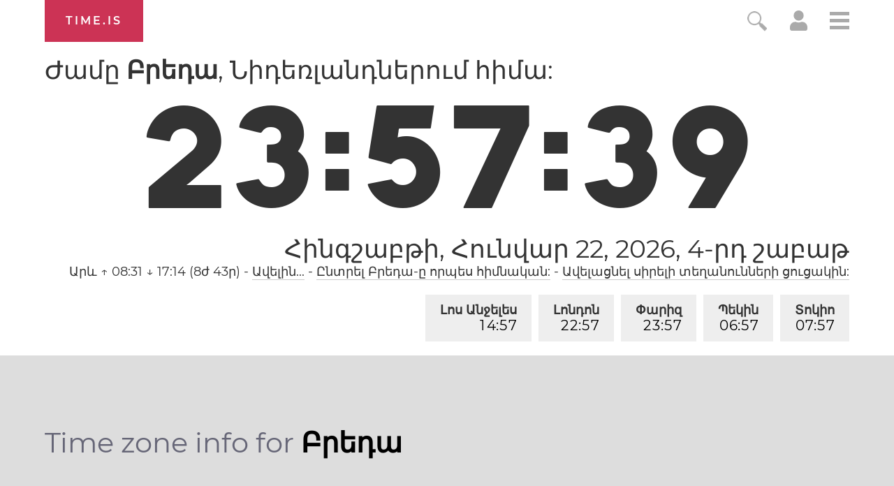

--- FILE ---
content_type: text/html; charset=utf-8
request_url: https://time.is/t1/?hy.0.10.180.0P.0.700.1769122655323.1769122653756..N
body_size: -129
content:
1769122655398
0
700_(UTC,_UTC+00:00)
1769122655323


<br/><br/>Time.is is for humans. To use from scripts and apps, please ask about our API. Thank you!

--- FILE ---
content_type: text/plain;charset=UTF-8
request_url: https://c.pub.network/v2/c
body_size: -110
content:
37d7b591-3975-4222-bd81-4edb0bc3e24e

--- FILE ---
content_type: application/javascript
request_url: https://time.is/js/t2025-10-05.js
body_size: 13379
content:
var year_offset=0,countdowndigits='0',fontwidthfactor={colfax:1.1,colfax_bold:1.15,mt:1.05,monts:.95,mr:1,t:1.4,h:1.15,a:1,a2:1,test:1.3}
function l0(n){return n>9?n:"0"+n*1}
function sppl(AA,AB){AA=AA+''
AB=AB.replace('%n',AA.replace('.',p_dec_sym))
var AC=AB.indexOf('[')
if(AC==-1)return AB
var AD=AA.slice(-1),AE=AB.substr(AC+2,AB.indexOf(']')-AC-2).split('|'),AF=AB.slice(0,AC)
if(l=='cs'){if(AA!=0&&AA<5)return AF+AE[0];return AF+AE[1]}
if(l=='mk'){if(AA%10==1&&AA%100!=11)return AF+AE[1];return AF+AE[0]}
if(l=='ru'&&-1!=AA.indexOf('.'))return AF+AE[2]
if((4<AA&&AA<21)||'056789'.indexOf(AD)!=-1)return AF+AE[0]
if(1==AD)return AF+AE[1]
return AF+AE[2]}
function nicetime(AG,AH){var AI='',AJ=Math.floor(AG/86400),AK=AG%86400
if(AJ==1)AI+='1 '+p_d
else if(AJ!=0)AI+=sppl(AJ,"%n"+p_ds)
AJ=Math.floor(AK/3600)
if(AJ!=0){if(AI!='')AI+=', '
if(AJ==1)AI+='1'+p_h
else if(AJ!=0)AI+=sppl(AJ,"%n"+p_hs)}
AK=AK%3600
AJ=Math.floor(AK/60)
if(AJ!=0){if(AI!='')AI+=', '
if(AJ==1)AI+='1'+p_m
else if(AJ!=0)AI+=sppl(AJ,"%n"+p_ms)}
if(AI!='')AI+=p_and
AJ=(AK%60).toFixed(AH)
if(AH==0&&AJ==1)AI+='1'+p_s;else AI+=sppl(AJ,"%n"+p_ss)
return AI}
function format_time(t,d,of,AL){if(typeof of===U)of=0
var t2=new Date(t.getTime()+of*60000),f=conf['t'],H=t2.getUTCHours(),h=H,mins=t2.getUTCMinutes(),s=t2.getUTCSeconds(),m=l0(t2.getUTCMilliseconds()),a='am',IT=(H*3600+mins*60+s)/86.4
m=m>99?m:"0"+m
if(11<h){a='pm';h-=12}
if(h==0)h=12
if(d===0||d===F)f=f.replace(/:?\.?s[,\.]?M?T?/,'')
if(AL===1)f=f.replace('h','H').replace('A','')
return f.replace('g',h).replace('h',l0(h)).replace('H',l0(H)).replace('i',l0(mins)).replace('s',l0(s)).replace('M',m).replace('A',a).replace('@',IT)}
function build_date(AM,AN){var AO=AM.getUTCFullYear()+'',AP=AM.getUTCMonth()+1
var AQ=new Date(Date.UTC(AO,0,1)),AR=AQ.getUTCDay()-1
if(AR==-1)AR=6
var AS=Math.floor((AM-AQ)/604800000+(AR/7)),AT=p_d+' '+Math.floor((AM-AQ)/86400000+1)
if(AR<4)AS++
if(AS==0){AS=52
if(new Date(AO-1,0,1).getDay()==4||new Date(AO-1,11,31).getDay()==4)AS=53}
if((AS==52||AS==53)&&AM.getUTCDay()!=0&&27<AM.getUTCDate()-AM.getUTCDay())AS=1
if(p_wn=='hy'){if(AS==1)pwn='1-ին շաբաթ';else pwn=AS+'-րդ շաբաթ'}else pwn=p_wn.replace('%n',AS)
AN=AN.replace('%j',AM.getUTCDate()).replace('%d',l0(AM.getUTCDate())).replace('%W','<span class="nw">'+pwn+'</span>').replace('%w',AS).replace('%n',AP).replace('%m',l0(AP)).replace('%y',(AO*1+year_offset+'').substr(2,2)).replace('%Y',AO*1+year_offset).replace('%F',months[AP-1]).replace('%M',monthsh[AP-1]).replace('%l',days[AM.getUTCDay()]).replace('%D',daysh[AM.getUTCDay()]).replace('%z',AT)
if(l=='ca')AN=AN.replace(/ de (A|O)/,' d\'$1')
return AN}
function sh_d(AM){var AO=AM.getUTCFullYear()+'',AP=AM.getUTCMonth()+1
return df2.replace('%j',AM.getUTCDate()).replace('%n',AP).replace('%y',AO.substr(2,2)).replace('%Y',AO).replace('%F',months[AP-1]).replace('%M',monthsh[AP-1]).replace('%d',l0(AM.getUTCDate())).replace('%m',l0(AP))}
function TimeIs(AU,AV,AW,AX,AY){var	AZ=this,AU=gob(AU),AV=gob(AV),AW=gob(AW),AX=gob(AX),BA=0,BB=0,BC=0,BD=0,BF=0
AZ.susdivo=gob('susdiv')
AZ.susdivname='susdiv'
AZ.timeout=''
this.initClock=function(){T=new Date()
var czo=-T.getTimezoneOffset(),AG=Math.abs(tD/1000).toFixed(1),BG='+',BH,BI,BJ=p_ss
if(ww<241)BJ=p_ss_short
if(conf['o']==='')conf['o']=czo
T.setTime(T.getTime()-tD)
BF=ticks
if(AZ.timeout!='')clearTimeout(AZ.timeout)
AZ.timeout=setTimeout('T_I.tick("",1)',updint-T%updint+5)
AZ.tick('',0)
if(tD>0)BG=''
BK=p_time_diff
if(ww<241)BK=p_time_diff_short
if(4000<Math.abs(cY)){BH=p_failh
BI=p_failm+BK.replace('%t','<span class="nw">'+BG+sppl((-tD/1000).toFixed(3),"%n"+BJ)+'</span>').replace('%D',sppl((cY/2000).toFixed(3),"%n"+BJ))}else if(AG<.2){BH=p_exactt
BI=BK.replace('%t','<span class="nw">'+BG+sppl((-tD/1000).toFixed(3),"%n"+BJ)+'</span>').replace('%D',sppl((cY/2000).toFixed(3),"%n"+BJ))}else{var AI=nicetime(AG,1),BL=p_acc
if(tD<0)BH=p_ur_late.replace('%t',AI)
else BH=p_ur_early.replace('%t',AI)
if(ww<321)BL=p_acc_short
BI=BL.replace('%t',sppl((cY/2000).toFixed(3),"%n"+p_ss))}
return [BH,BI]}
this.tick=function(id,tack){try{T=new Date()
T.setTime(T.getTime()-tD)
var BM,BN,BO,secs=T.getUTCSeconds()
var nowTS=Math.floor(T.valueOf()/1000)
if(nowTS===leapTS){Ltmpcorr=1;Loffset=-1;prevT=T}
else Ltmpcorr=0
if(nowTS===leapTS&&prevTS===leapTS)Loffset=0
if(Loffset!==0)T.setTime(T.getTime()+Loffset*1000)
prevTS=nowTS
if((nextSyncT!=0&&nextSyncT<T)||T<prevT){prevT=0;syncn=0;rsy=1;httpSync()}
else if(ticks==1)httpSync()
setmsgH()
if(this.prevS!=secs){
if(auSt==1&&3<ticks){if(secs===0){BP=t_au1m
t_au59s.volume=0
t_au1s.volume=0}
else if(secs<58){BP=t_au1s;t_au59s.volume=0;t_au1m.volume=0}
else{BP=t_au59s;t_au1m.volume=0;t_au1s.volume=0}
if(!isNaN(BP.duration)&&(BP.duration!==0)){BP.currentTime=0;BP.volume=1}
BP.play()}
ticks++
this.prevS=secs
}
if(destT!=0){diff=Math.floor(T.getTime()/1000)-destT -Loffset
if(diff<0){var diffmsg=p_time_remaining;diff=Math.abs(diff)}
else var diffmsg=p_time_since
gob('desttdiff').innerHTML=diffmsg.replace('%t',spanwrap_digitz(nicetime(diff,0)))}
BN=new Date(T.getTime())
update_big_clock(BQ,clocks[0],!tack)
if(typeof other_clock!=U)other_clock(T.getUTCHours(),T.getUTCMinutes(),secs,T.getUTCMilliseconds())
if(typeof time_is_countdown!==U&&time_is_countdown.mode==='countdown'&&time_is_countdown.status!=='finished')time_is_countdown.tick(BN)
if(document.readyState==='complete'&&typeof every_second!=U)every_second(BN)
BN.setTime(BN.getTime()+get_zone_offset(clocks[0].zone_code,BN)*60000)
var AL=0,BO
if(clocks[0].locName.length>2&&(clocks[0].locName.substr(0,3)==='UTC'||clocks[0].locName==='MCT'))AL=1
BO=format_time(BN,0,0,AL)
if(uT&&Tstate.current_page!=='calendar'){var BR=BO.replace('<span class="ampm">','').replace('</span>','')
if(Tstate.current_page=='Unix_time')BR=Math.floor(T.getTime()/1000)
D.title=uT+BR}
if(BC!=BO){BC=BO
if(typeof current_q[T_I.susdivname]==S&&current_q[T_I.susdivname]!=''&&fc[T_I.susdivname]&&gob(T_I.susdivname).innerHTML!='')T_I.populate_sus(T_I.susdivname,current_q[T_I.susdivname],0)
BN=new Date(T.getTime())
var BS=!tack
T_I.update_favs(BN,BS)}}catch(err){}
prevT=T
if(!tack)return ''
var i=updint
if(i>99)i=updint-(new Date().getTime()-tD)%updint+5
AZ.timeout=setTimeout('T_I.tick("",1)',i)}
this.update_favs=function(T,BT){if(0==locs['favs'].length)return ''
var html='',i
for(i in locs['favs']){if(i!=='indexOf'){var AM=new Date(),BU=locs['favs'][i][1],BV,BW,BX,o,AL=0
AM.setTime(T.getTime()+get_zone_offset(BU,T)*60000)
if(locs['favs'][i][9])BX=locs['favs'][i][9]
else BX=locs['favs'][i][2]
if(BX.length>2&&(BX.substr(0,3)==='UTC'||locs['favs'][i][4]==='MCT'))AL=1
BV='<span class="time">'+spanwrap_digitz(format_time(AM,0,0,AL))+'</span>'
if(BT){BW=''
if(i==Tstate.chosen_loc)BW='" class="chosen'
html+='<li id="favbox-'+i+'"'
html+='><a href="'+locs['favs'][i][4].replace('$1',locs['favs'][i][2])
html+=BW+'" id="time-'+i+'">'+BX+'<br>'+BV+'</a></li>'}else{o=gob('time-'+i)
if(o)o.innerHTML=BX+'<br>'+BV}}}
o=gob('favs')
if(BT&&o)o.innerHTML=html}
this.check_again=function(){if(xR=='N/A')location.reload();else{rsy=1;syncn=0;httpSync()}}
this.recook=function(){var s=X='',i
for(i in conf){s+=X+i+conf[i];X='X'}
confs=s.replace(/ /g,'_').replace(/,/g,'1').replace(/:/g,'2').replace(/%/g,'3')
setcookie('c',confs)}
this.set_susdiv=function(sdn){if(sdn!=T_I.susdivname){T_I.take_chosen(T_I.susdivname,0);T_I.susdivname=sdn;T_I.susdivo=gob(sdn)}}
this.populate_sus=function(sdn,thisq,f){if(f)chosen_sus[sdn]=sus[thisq].length
var ts=new Date(),su=sus[thisq],slist='<table>',ch,ncn='',n=sdn.replace('susdiv',''),BO,td2l,td2r='',f24
ts.setTime(ts.getTime()-tD)
if(su.length!==0)
for(var i in su){if(i==='indexOf')break
if(2<su[i].length){if((0<su[i][5])&&(su[i][5]<T.getTime())){su[i][4]=su[i][6]
su[i][5]=0}
f24=0
if((su[i][2].length>2&&(su[i][2].substr(0,3)==='UTC')||su[i][2]=='MCT'))f24=1
BO=format_time(ts,0,su[i][4],f24).replace(/<\/?span.*?>/g,'')
if(typeof su[i][7]=='string')su[i][7]=su[i][7].split(',')
for(j=0;j<4;j++){su[i][j]=su[i][j].replace(/\$6/g,su[i][7][2]).replace(/\$5/g,su[i][7][1]).replace(/\$4/g,su[i][7][0]).replace(/\$2/g,su[i][2]).replace(/\$1/g,su[i][1]).replace(/\$/g,su[i][0]);if(su[i][j]=='')su[i][j]=su[i][0]}
su[i][2]=su[i][2].replace(/ /g,'_')
ch='';if(i==chosen_sus[sdn])ch='" class="chosen'
td2l='<td class="t"><a href="'+susdest+su[i][2]+susdestquery+'" onclick="return T_I.susgo(\''+jsesc(su[i][0])+'\',\''+jsesc(su[i][1])+'\',\''+jsesc(su[i][2])+'\',\''+jsesc(su[i][3])+'\')" onmouseover="T_I.choose_sus(\''+sdn+'\','+i+')"><span>'+BO+'</span></a></td>'
slist+='<tr valign="top" id="'+sdn+'s'+i+ch+'">'+td2r+'<td><a href="'+susdest+su[i][2]+susdestquery+'" onclick="return T_I.susgo(\''+jsesc(su[i][0])+'\',\''+jsesc(su[i][1])+'\',\''+jsesc(su[i][2])+'\',\''+jsesc(su[i][3])+'\')" onmouseover="T_I.choose_sus(\''+sdn+'\','+i+')"><span>'+su[i][1]+'</span></a></td>'+td2l+'</tr>'}}else{td2l='<td class="t">&nbsp;</td>'
if(ltr!=1){td2r=td2l;td2l=''}
slist+='<tr>'+td2r+'<td><a href="./"><span>'+p_no_match+'</span></a></td>'+td2l+'</tr>'
ncn='error '}
gob(sdn).innerHTML=slist+'</table>'
gob('q'+n).className=gob('q'+n).className.replace('error','').replace('txtin ','txtin '+ncn)
current_q[sdn]=thisq
if(0<su.length&&sdn!='susdiv'&&T_I.susdivname!=sdn){complocurls[n]=[su[0][3],su[0][2]]
gob('q'+n).value=su[0][3].replace('&nbsp;',' ')
gob(sdn).innerHTML=''
current_q[sdn]=''
return ''}}
this.cycle_sus=function(sdn,n){if((current_q[sdn]!='')&&(typeof sus[current_q[sdn]]!=U)){var new_chosen=chosen_sus[sdn]+n
if(new_chosen<0)new_chosen=sus[current_q[sdn]].length-1
if(new_chosen>=sus[current_q[sdn]].length)new_chosen=0
this.choose_sus(sdn,new_chosen)}}
this.choose_sus=function(sdn,i){if(typeof sus[current_q[sdn]]!=U){if(i!==chosen_sus[sdn]&&chosen_sus[sdn]<sus[current_q[sdn]].length)gob(sdn+'s'+chosen_sus[sdn]).className=''
var o=gob(sdn+'s'+i)
if(o!=N){o.className='chosen';chosen_sus[sdn]=i}}}
function jsesc(s){return s.replace("'","\\\'").replace('"','\\\'')}
sus=[]
chosen_sus=[]
prevsustime=[]
current_q=[]
prevq=[]
this.susgo=function(nm,p,u,d){
if(T_I.susdivname=='susdiv'||T_I.susdivname=='susdivB')location=susdest+u+susdestquery
else{losefocus(T_I.susdivname)
var n=T_I.susdivname.replace('susdiv','')
gob('q'+n).value=d.replace('&nbsp;',' ')
complocurls[n]=[d,u]
T_I.susdivo.innerHTML=''
n++
if(gob('q'+n)!=N)setfocus('q'+n)
}
return F}
this.take_chosen=function(sd,k){
if(sd!='susdiv'&&sd!='susdivB'){var sn=chosen_sus[sd],q=current_q[sd],W=sus[q]
if(k==13&&q==''){submission=E
return E}
qv=gob('q'+sd.replace('susdiv','')).value
if(qv.length<4)qv=qv.toLowerCase()
if(q!=qv)return F
if(typeof W!=U){if(W.length==0)return F
if(W.length==sn)sn=0
W=W[sn]
T_I.susgo(W[0],W[1],W[2],W[3])}
if(k==13){submission=F
var n=sd.replace('susdiv','')
n++
if(gob('q'+n)!=N){gob('q'+n).focus()}}
else submission=E}
return F}
this.submit=function(q){var u='',sdn=T_I.susdivname,i=chosen_sus[sdn]
if(q!=current_q[sdn]){console.log('no s')
return E}
if(current_q[sdn]!=''){if(i>=sus[current_q[sdn]].length)i=0
if(sus[current_q[sdn]].length!==0)u=sus[current_q[sdn]][i][2]
else if(q.length!=0)return E}
T_I.susgo('','',u,'')
return F}
this.reconf=function(){this.recook()
var cl=gob('confl')
if(cl)cl.href=cl.href.replace(/c=.+&/,'c='+confs+'&')
BC=0
clocks[0].prevDate=0
clocks[0].time_format=conf['t']
clocks[0].date_format=conf['d']
if(-1!==conf['t'].indexOf('M'))updint=33
else if(-1!==conf['t'].indexOf('T'))updint=100
else updint=1000
this.tick('',0)}}
function setsizes(f){ww=D.body.offsetWidth?D.body.offsetWidth:window.innerWidth?window.innerWidth:1
if(D.body.offsetWidth&&window.innerWidth){ww=Math.min(D.body.offsetWidth,window.innerWidth)}
if(wh==1||bfc)wh=window.innerHeight?window.innerHeight:D.documentElement.clientHeight?D.documentElement.clientHeight:D.body.clientHeight
previous_aspect=aspect
aspect='portrait'
if(wh<ww)aspect='landscape'
bod.className=bod.className.replace(/ portrait|landscape/,'')+' '+aspect
if(wh<400&&typeof freestar!==U)freestar.queue.push(function(){freestar.deleteStickyFooter()})
place_badges()
set_clock_display(clocks[0].timeDiv,clocks[0].ticktime,clocks[0].ms)
newsize1('countdown1')
}
function CL(CS,CT,CU,CV,CW){var CX=Math.round(CS*CT*.99)
if(CU<CX)CX=CU
CX=Math.max(Math.floor(CX*CW),CV)
CM=Math.floor((CT-CX/CS)/2)
return [CX,CM]}
function setmsgH(){var o=gob('time_section')
cvT=0
if(dmode||!noctp)cvT=Math.max(0,(wh-o.offsetHeight)/2-gob('top').offsetHeight-30)
o.style.top=cvT+'px'
if(Tstate.current_page=='Unix_time')gob('time_section').style.marginBottom=(wh-gob('clock0_bg').offsetHeight)/2+'px'}
function set_clock_aspect(){CZ=gob('clock0_bg')
clock_aspect=CZ.offsetHeight/CZ.offsetWidth}
function beginning_of_time(){clocks=[]
arrayname='main'
clocks[0]=new clock(arrayname,Tstate.chosen_loc,'clock','dd','daydiv','sun','pL','facts0',conf['t'],conf['d'],0)
scrollTo(0,0)
set_clock_aspect()
setsizes(2)
T_I=new TimeIs('clock','dd','daydiv','pL','lC')
T_I.initClock()}
function clock(CE,DA,DB,AV,AW,DC,AX,DD,DE,DF,DG){this.timeDiv=gob(DB)
this.dateDiv=gob(AV)
this.dayDiv=gob(AW)
this.sunDiv=gob(DC)
this.prevDate=0
this.t=0
this.time_format=DE
this.date_format=DF
this.locName=''
this.id=DG
this.setLoc=function(CE,DH,BT){var DI=locs[CE].length,DJ,n=0
DH=(DH+DI+n)%(DI+n)
DJ=locs[CE][DH]
if(!BT&&CE==AZ.arrayname&&DH==AZ.index)return F
AZ.locName=DJ[2]
AZ.prettyPath=DJ[3].replace(/\$1/g,DJ[2])
if(DJ[9])AZ.locName=AZ.prettyPath=DJ[9]
AZ.zone_code=DJ[1]
AZ.arrayname=CE
AZ.index=DH
update_big_clock(BQ,AZ,1)
var DK='w90 tr clockdate',DL=''
AZ.dayDiv.className=DK
if(typeof pidaypage!==U)DK='w90'
AZ.dateDiv.className=DK
return E}
var AZ=this
this.setLoc(CE,DA)}
function tl_a(){if(auSt==0){try{if((!!D.createElement('audio').canPlayType)&&(-1===navigator.userAgent.indexOf('MSIE'))){if(t_au1m===0){t_au1s=new Audio()
var audiotype='.mp3'
if(t_au1s.canPlayType('audio/ogg')!=='')audiotype='.ogg'
var lp=1;if(-1===navigator.userAgent.indexOf('WebKit')){audiotype='_'+audiotype;lp=0}}
for(var i in auf)eval('if(t_au1m===0){t_au'+auf[i]+'=new Audio();t_au'+auf[i]+'.src="/audio/'+auf[i]+'"+audiotype;if(lp)t_au'+auf[i]+'.loop=E}t_au'+auf[i]+'.volume=0;t_au'+auf[i]+'.play()')
auSt=1
gob('aub').className='chosen'}else alert(p_no_au)}catch(err){alert(p_no_au)}}else{for(var i in auf){eval('t_au'+auf[i]+'.pause()')};auSt=0
gob('aub').className=''}
var lp='p0 ';if(auSt)lp=''}
function Zpos(e,x,y){e.style.backgroundPosition=x+'px '+y+'px'}
function t_dark(x){
if(x==2)x=(conf['c']*1+1)%2
var a='d',b='l'
if(x){a=b;b='d'}
bod.classList.replace(a,b)
conf['c']=x
T_I.recook()
quicknote(p_dm[x])}
function t_s(){var X=conf['t'][1]
if('i'==X)X=''
if(-1==conf['t'].indexOf('s'))conf['t']=conf['t'].replace('i','i'+X+'s')
else if(-1!==conf['t'].indexOf('M'))conf['t']=conf['t'].replace(X+'s.M','')
else if(-1==conf['t'].indexOf('T'))conf['t']=conf['t'].replace('s','s.T')
else conf['t']=conf['t'].replace('s.T','s.M')
T_I.reconf()
set_clock_aspect()
setsizes(1)
clearTimeout(T_I.timeout)
T_I.tick('',1)}
function clockclick(e){
if(conf['B']==1&&e.clientX>ww/2)t_s()
else togglesimple(2)
}
function chk(o){return o.checked?1:0}
function get_zone_offset(DO,T){if(typeof zones[DO][2]=='string')DO=zones[DO][2]
if(zones[DO].length==3){zones[DO][3]=zones[DO][2][0]
zones[DO][4]=1}
while(zones[DO][4]<zones[DO][2].length&&zones[DO][2][zones[DO][4]]<=T.getTime()/1000){zones[DO][3]=zones[DO][2][zones[DO][4]+1]
zones[DO][4]+=2
sus=[]
chosen_sus=[]
prevsustime=[]
current_q=[]}
return zones[DO][3]}
function update_big_clock(BQ,DP,DQ){ww=D.body.offsetWidth?D.body.offsetWidth:window.innerWidth?window.innerWidth:1
if(D.body.offsetWidth&&window.innerWidth){ww=Math.min(D.body.offsetWidth,window.innerWidth)}
var BN=new Date(T.getTime()),
DR=get_zone_offset(DP.zone_code,BN),
DS=DR*60000
BV=DP.time_format
BN.setTime(BN.getTime()+DS)
DP.t=BN
var h=BN.getUTCHours(),H=h,DT='am',secs=BN.getUTCSeconds(),ms=l0(BN.getUTCMilliseconds());ms=ms>99?ms+'':"0"+ms
DP.hours=h
DP.minutes=BN.getUTCMinutes()
if(11<h){DT='pm';h-=12}
if(h==0)h=12
var DU=build_date(BN,DP.date_format)
if(DP.id==0){tw0=gob('timewindow0')}
if(force24)BV=BV.replace('h','H').replace('A','')
BV=BV.replace('g',h).replace('h',l0(h)).replace('H',l0(H)).replace('i',l0(BN.getUTCMinutes())).replace('s',l0(secs+Ltmpcorr)).replace('t','X').replace('M','THT').replace('A',DT).replace('@',Math.floor(T.getTime()/1000))
if(Tstate.current_page=='Unix_time'){
BV=spanwrap_digitz(BV.replace(/<\/?span.*?>/g,'').replace(/\.T(HT)?/,''))
if(!dmode)BV+=' '+DU.replace(/<\/?span.*?>/g,'')
gob('smalltime').innerHTML=BV
var d=0
if(-1!=DP.time_format.indexOf('M'))d=3
if(-1!=DP.time_format.indexOf('T'))d=1
BV=(T.getTime()/1000).toFixed(d)+''
DU=''}
CI=0
if(/MSIE/.test(navigator.userAgent))CI=1
DP.ticktime=BV
DP.ms=ms
if(DQ)set_clock_display(DP.timeDiv,BV,ms)
else update_changed_digits(BV.replace('T',ms[0]).replace('H',ms[1]).replace('T',ms[2]))
today_in_chosen_tz=new Date(Date.UTC(BN.getUTCFullYear(),BN.getUTCMonth(),BN.getUTCDate()))
if(DQ||today_in_chosen_tz.getTime()!=DP.prevDate){
todayY=today_in_chosen_tz.getUTCFullYear()
todayM=l0(today_in_chosen_tz.getUTCMonth()+1)
todayD=l0(today_in_chosen_tz.getUTCDate())
today_iso=todayY+'-'+l0(todayM)+'-'+l0(todayD)
mmdd=todayM+''+todayD
DV=mmdd
today_in_home_tz_iso=build_date(BN,'%Y-%m-%d')
if(caltoday){
var _td=gob(caltoday)
if(_td)_td.className=_td.className.replace(/ *today/,'')
caltoday='d_'+build_date(BN,'%Y_%n_%j_%w')
_td=gob(caltoday)
if(_td)_td.className=_td.className+' today'
}
if(DP.prevDate!=0){if(DP.sunDiv&&typeof ss[DV]!=U)DP.sunDiv.innerHTML=ss[DV]
else gob('locw').innerHTML=''}
DP.dateDiv.innerHTML=DU
displayed_date=DU
if(typeof spdays[DV]!=U&&spdays[DV]!=''){DP.dayDiv.innerHTML=spdays[DV]
DP.dayDiv.className='w90 tr noprint'}
else DP.dayDiv.className='hidden'
DP.prevDate=today_in_chosen_tz.getTime()

}}
function spanwrap_digitz(s,c){if(c===undefined)c=' class="mon"'
var i=0,r=''
s+=r
for(;i<s.length;i++)r+=s[i].replace(/(\d)/,'<span'+c+'>$1</span>')
return r}
function force_monospace(s,a,m){
var l=s.length,i=0,r='',c,t=0,w,ml,fs,cl,n=0,p=0
for(;i<l;i++){
c=s.substr(i,1)
fs=''
cl=''
if(-1<':. '.indexOf(c)){w=.6;cl='class="sep"' }
else if(-1!=='APMapmTH'.indexOf(c)){
fs=';ampmfs'
w=.8
n++}
else{w=1
n++}
if(p!==n){p=n;cl='id="bcdigit'+n+'" class="digit'+n+'" '}
r+='<span '+cl+'style="width:w'+w+'px;margin-left:-mpx'+fs+'">'+c+'</span>'
t+=w}
w=Math.min(Math.floor(a/(t-(l-1)/4)),m)
ml=-Math.floor(w/4)
return {w:w,margin:ml,totalwidth:Math.ceil(t*w+(l-1)*ml),html:r.replace(/w1/g,w).replace(/w0\.6/g,Math.floor(w*.6)).replace(/w0\.8/g,Math.floor(w*.8)).replace(/-m/g,ml)}
}
function force_monospace(s,a,m){var l=s.length,i=0,r='',c,t=0,w,ml,fs,cl,n=0,p=0
for(;i<l;i++){c=s.substr(i,1)
fs=''
cl=''
if(-1<':. '.indexOf(c)){w=.6;cl='class="sep"' }
else if(-1!=='APMapmTH'.indexOf(c)){fs=';ampmfs'
w=.8
n++}else{w=1
n++}
if(p!==n){p=n;cl='id="bcdigit'+n+'" class="digit'+n+'" '}
r+='<span '+cl+'style="width:w'+w+'px;margin-left:-mpx'+fs+'">'+c+'</span>'
t+=w}
w=Math.min(Math.floor(a/(t-(l-1)/4)),m)
ml=-Math.floor(w/4)
return {w:w,margin:ml,totalwidth:Math.ceil(t*w+(l-1)*ml),html:r.replace(/w1/g,w).replace(/w0\.6/g,Math.floor(w*.6)).replace(/w0\.8/g,Math.floor(w*.8)).replace(/-m/g,ml)}}
displayed_time=''
displayed_date=''
function set_clock_display(o,s,ms){
displayed_time=s.replace('T',ms[0]).replace('H',ms[1]).replace('T',ms[2])
var w=ww,r,fs,fwf=fontwidthfactor[conf['f']]
if(typeof fwf===U)fwf=1
w=ww*.9*conf['z']
r=force_monospace(s,w,999)
fs=Math.floor(r.w*1.1*fwf)
r.html=r.html.replace(/;ampmfs/g,';font-size:'+Math.floor(fs/1.6)+'px').replace('T',ms[0]).replace('H',ms[1]).replace('T',ms[2])
o.style.fontSize=fs+'px'
o.style.lineHeight=Math.floor(fs*.7)+'px'
o.style.marginLeft=((ww-r.totalwidth)/2-r.margin)+'px'
o.innerHTML=r.html}
function update_changed_digits(s){var l=s.length,i=0,c,n=1
for(;i<l;i++){c=s.substr(i,1)
if(-1<':. '.indexOf(c)){}
else if(-1!=='TH'.indexOf(c)){}
else{w=1
o=gob('bcdigit'+n)
if(o&&o.innerHTML!==c)o.innerHTML=c
n++}}}
function change_clock_size(){
conf['z']=conf['z']*1+.2
if(1<conf['z'])conf['z']=.4
set_clock_display(clocks[0].timeDiv,clocks[0].ticktime,clocks[0].ms)
setmsgH()
newsize1('countdown1')
T_I.recook()
}
function goto_element(e){var o=gob(e);if(o)if(o.scrollIntoView)o.scrollIntoView({behavior:'smooth'});else location.hash=e}
function nice_approx_time(n,t,g,DW){d=Math.round(n-t)
var a=Math.abs(d),h='',i=0,n
if(a>86400)
a=Math.abs(Math.floor(n/86400)-Math.floor(t/86400))
else if(a>59){h=Math.floor(a/3600)
a=Math.round(a%3600/60)
if(a==60){a=0;h++}
if(h>0){if(1==h)h=h+p_h
else h=sppl(h,"%n"+p_hs)
if(a==0)a=''
else h+=p_and}else h=''
i=2}else
i=3
if(-DW<d&&d<1)return p_now
if(1==a)a=a+units_sing[3-i]
else if(a!='')a=sppl(a,"%n"+units[3-i])
if(d<0)return p_ago.replace('%n',h+a)
return p_in_n.replace('%n',h+a)}
function make_nice_zone_diff_sentence(DX,DY,DZ,EA){var EB=DY-EA,EC,ED,EE
if(EB==0)
EC=p_zone_diff_same
else{EF=Math.floor(Math.abs(EB/60))
if(EF==1)ED=1+p_h
else ED=sppl(EF,'%n'+p_hs)
EE=Math.abs(EB%60)
if(EE==0)EE=''
else{if(EF==0){ED=''
EE=sppl(EE,'%n'+p_ms)+' '}else EE=p_and+sppl(EE,'%n'+p_ms)+' '}
if(EB<0)EC=p_a_behind_b
else EC=p_a_ahead_of_b}
return EC.replace('%a',DX).replace('%b',DZ).replace('%t',ED+EE)}
var last_menu_btn_click=0
function toggle_menu(x){
var t=new Date().getTime(),shortbody=F,c=bod.className,h=0,mp=gob('menupositioner'),mwr=gob('mainwrapper')
if(t-last_menu_btn_click<400)return F
last_menu_btn_click=t
scrollTo(0,0)
if(c.indexOf('menu_open')!=-1){
if(x===1)return F
mp.style.transform='translateY(0px)'
c=c.replace(' menu_open',' menu_closing')
hideMTO=setTimeout(close_menu,350)
}
else{
if(!x)return F
c=c.replace(' shortbody','').replace(' tallbody','')
var html=document.documentElement,pageheight=Math.max(bod.scrollHeight,bod.offsetHeight,html.clientHeight,html.scrollHeight,html.offsetHeight)
if(Tstate.current_page!=='just_time'&&pageheight-mp.offsetHeight<wh){c+=' shortbody';shortbody=E}
else c+=' tallbody'
c=c+' menu_open'
h=mp.offsetHeight
// if(h<wh)h=wh
// mp.style.height=h+'px'
if(shortbody)mp.style.transform='translateY(-'+(mwr.offsetHeight+h)+'px)'
}
bod.className=c
mwr.style.marginTop=h+'px'
return F
}
function close_menu(){bod.classList.remove('menu_closing');gob('menupositioner').style.height='auto'}
var auf=['1s','59s','1m'],t_au1s=0,t_au59s=0,t_au1m=0,auSt=0,CI=0,confs='',rg={f:224,t:192},cvT=0,zm=['z','z'],BQ=21,prevT=0,nextSyncT=0,susdestquery='',caltoday=F,today_in_home_tz_iso=F,aspect='landscape',Ltmpcorr=0,Loffset=0,prevTS=0,leapTS=1483228800,s_on=0,soc_a=[],alarm_time=0,ww=1,wh=1,clock_aspect=0.2,T=new Date(),favHeight=34
EG=[]
function update_colors_depending_on_sun(BT){conf['c']=conf['c']*1
var arr,k
if(conf['c']==2){if(locs['favs'].length<1)return
arr='favs'
i=conf['h']}else if(conf['c']==3){if(clocks.length<1)return
if(locs[clocks[0].arrayname].length<1)return
arr=clocks[0].arrayname
i=clocks[0].index}else return
var BN=new Date(T.getTime()+get_zone_offset(locs[arr][i][1],T)*60000),DV=l0(BN.getUTCMonth()+1)+''+l0(BN.getUTCDate())
if(typeof EG[arr+i]===U)EG[arr+i]=[]
if(BT||typeof EG[arr+i].prevDate==U||DV!=EG[arr+i].prevDate){EG[arr+i].suntimes=update_suntimes(locs[arr][i],T,0)
EG[arr+i].prevDate=DV}
if(!EG[arr+i].suntimes)return
var CC=0
if(EG[arr+i].suntimes.sunrise<T&&T<EG[arr+i].suntimes.sunset)CC=1
if(Tstate.current_page=='main'&&1<conf['c']*1&&(BT||typeof EG[arr+i].sunclass==U||EG[arr+i].sunclass!==CC)){toggle('bdy',' d ',' l ',CC)
EG[arr+i].sunclass=CC}}
function place_badges(){var c='',o=gob('follow_app');if(o){if(100<o.offsetTop)c='below';o.className=c}}
function setcol(v){conf['c']=v;if(v==0)bod.className=bod.className.replace(' d ',' l ');else bod.className=bod.className.replace(' l ',' d ');T_I.reconf()}
function t_FS(){if(D.fullscreenElement){if(D.exitFullscreen)D.exitFullscreen()
else if(D.mozCancelFullScreen)D.mozCancelFullScreen()
else if(D.webkitExitFullscreen)D.webkitExitFullscreen()
else if(D.msExitFullscreen)D.msExitFullscreen()}else{var E=D.documentElement
if(E.requestFullscreen)E.requestFullscreen()
else if(E.mozRequestFullScreen)E.mozRequestFullScreen()
else if(E.webkitRequestFullscreen)E.webkitRequestFullscreen()
else if(E.msRequestFullscreen)E.msRequestFullscreen()}}
D.onfullscreenchange=function(e){if(D.fullscreenElement)togglesimple(0);else togglesimple(1)}
popmsgTO=F
popmsgexitTO=F
function notify(c,m,no_retrigger){
gob('popmsgtext').innerHTML=m
var o=gob('popmsgbg')
o.className=''
if(!no_retrigger)void o.offsetWidth
o.className='enter'
gob('popmsg').className=c
gob('popmsg').style.display='block'
clearTimeout(popmsgTO)
clearTimeout(popmsgexitTO)
popmsgTO=setTimeout('remove_popmsg()',2000)
}
function remove_popmsg(){
gob('popmsgbg').className='exit'
clearTimeout(popmsgTO)
popmsgTO=F
clearTimeout(popmsgexitTO)
popmsgexitTO=setTimeout('remove_popmsg2()',350)
}
function remove_popmsg2(){
gob('popmsg').style.display='none'
clearTimeout(popmsgexitTO)
popmsgexitTO=F
}
function animate_if_onscreen(){
for(var i in animatable){
var o=gob(animatable[i])
if(o){r=o.getBoundingClientRect(),cn=o.className.replace(/ *onscreen/,'').replace(/ *offscreen/,''),m=Math.min(300,wh*.7)
if((0<r.top&&r.top<wh-m)||(m<r.bottom&&r.bottom<wh)||(r.top<0&&wh<r.bottom))cn+=' onscreen'
else cn+=' offscreen'
o.className=cn
}}}
animatable=[]
animInterval=F
function register_anim(id){
animatable.push(id)
animate_if_onscreen()
if(!animInterval)animInterval=setInterval('animate_if_onscreen()',400)
}
var open_faq=false
function toggle_faq(p){
var o=p.parentElement,h='0',cln='closed',dw=o.getElementsByClassName('faq_answer_wrapper')[0]
if(o.className.indexOf('open')===-1){
h=dw.getElementsByClassName('faq_answer')[0].offsetHeight
cln='open'
if(open_faq!==F&&open_faq!==p)toggle_faq(open_faq)
open_faq=p
}else open_faq=F
dw.style.height=h+'px'
o.className='faqitem '+cln
}
function makediv(i,c,h){var d=gob(i)
if(!d){d=D.createElement('div');d.id=i;bdy.prepend(d)}
if(c!==undefined)d.className=c
if(h!==undefined)d.innerHTML=h
return d
}
function setpoppos(a,b,dX,dY,minW){
a=gob(a)
b=gob(b)
if(!a||!b)return;
var r=a.getBoundingClientRect(),x=r.left+window.pageXOffset,y=r.top,top=bottom=left=right='auto',oH=a.offsetHeight,oW=a.offsetWidth,wh=D.documentElement.clientHeight
if(y<wh/2)top=y+oH*(1+dY)+window.pageYOffset+'px'
else bottom=wh-y+oH*dY-window.pageYOffset+'px'
if(ww<minW)left=0
else if(x<ww/2)left=x-oW*dX+'px'
else right=ww-x-oW*(1+dX)+'px'
b.style.top=top
b.style.bottom=bottom
b.style.left=left
b.style.right=right
}
function show_datechooser(q){
var x='datechooser',o=makediv(x,x+' popc show')
setpoppos(q,x,0,0,680)
render_cal(x,0)
}
function close_datechooser(){var o=gob('datechooser');if(o){o.className='hide'}}
function set_inpv(o,i){var c=i.split('_');if(3<c.length)o.value=sh_d(new Date(Date.UTC(c[1],c[2]-1,c[3])))}
function goto_this_year(){if(!gob('calendar_body'))return;calY=todayY;calM=1;render_cal('calendar_body',0)}
function expand_favs(){gob('favs').className='tbx';gob('favsXpandr').style.display='none';return F}
function attentiongrabber(h,p,b){if(p)p='<div class="subtitle">'+p+'</div>';makediv('attention','','<div id="important_info"><div class="close-btn" onclick="gob(\'attention\').innerHTML=\'\';close_attentiongrabber()">×</div><div><h1>'+h+'</h1>'+p+b+'</div></div>')}
function close_attentiongrabber(){var o=gob('attention');if(o)o.remove()}
function newsize1(o){o=gob(o)
if(o){var fwf=fontwidthfactor[conf['f']],s=countdowndigits,z=conf['z'],c,a=s.length
if(ww<1280){var d1=1-z,d2=d1*(1-(1280-ww)/800);z=1-d2}
gob('countdownwrapper').style.width=Math.min(100,Math.floor(z*100))+'%'
gob('countdown1').className='countdown chars'+Math.max(2,a)
s=s.replace(/[0-9\+\-]/g,'')
c=Math.max(6,a-s.length/2)
a=Math.max(24,Math.floor(o.offsetWidth/c*1.4*fwf))
if(ww<481)a=67
o.style.fontSize=a+'px'
o.style.lineHeight=a+'px'
}}
function open_chooser0(){time_is_countdown.make_numberbuttons(0,60,1,10,0)}
function open_chooser1(){time_is_countdown.make_numberbuttons(0,60,1,10,1)}
function open_chooser2(){time_is_countdown.make_numberbuttons(0,60,1,10,2)}
function open_chooser3(){time_is_countdown.make_numberbuttons(0,60,1,10,3)}
function sstartstop(){time_is_countdown.startstop()}
function editbuttonclick(){if(time_is_countdown.status!=='running')open_chooser2()}
const time_is_countdown = {
ca: 0,
updint: 1000,
tl:'',
unit:'dhms',
factor:[86400,3600,60,1],

mode:'timer',
status:'ready',
countdown_to:F,
duration:F,
duration_sliced:[],
remaining:0,
timeout:F,


set_duration(i,x){
close_attentiongrabber()
this.duration_sliced[i]=x
var u='',o,v
x=0
for(i in this.factor){
v=this.duration_sliced[i]
x+=v*this.factor[i]*1000
if(v)u+=v+this.unit[i]
}
this.remaining=x
this.duration=x
this.update_cd_display(this.remaining)
gob('progressed1').style='width:100%'
history.replaceState({page:'timer'},'',u)
gob('linktothispage').href=u
gob('linkspan').innerHTML=location.host+'/'+u
this.make_ready()
},

make_ready(){
if(this.status!=='ready'){
var o=gob('cinner')
o.classList.remove('paused','finished')
o.classList.add('ready')
gob('mainwrapper').classList.remove('finished','d')
this.status='ready'
}
},

startstop(){
if(this.status=='finished'){time_is_countdown.reset_timer();return}
var o=gob('cinner')
if(this.status=='running'){
if (this.mode==='timer'){
if(this.timeout){clearTimeout(this.timeout);this.timeout=F}
this.update_duration_sliced(this.countdown_to-new Date().getTime())
gob('digitgroup0').addEventListener('click',open_chooser0)
gob('digitgroup1').addEventListener('click',open_chooser1)
gob('digitgroup2').addEventListener('click',open_chooser2)
gob('digitgroup3').addEventListener('click',open_chooser3)
gob('countdown1').removeEventListener('click',sstartstop)
gob('progressed1').style='width:'+(this.remaining/this.duration*100)+'%'
}
o.classList.replace('running','paused')
this.status='paused'

}else if(this.status=='ready'||this.status=='paused'||this.status=='finished'){
this.countdown_to=new Date().getTime()+this.remaining
this.timeout=setTimeout('time_is_countdown.tick(0)',Math.max(5,(this.countdown_to-new Date().getTime())%updint+5))
gob('digitgroup0').removeEventListener('click',open_chooser0)
gob('digitgroup1').removeEventListener('click',open_chooser1)
gob('digitgroup2').removeEventListener('click',open_chooser2)
gob('digitgroup3').removeEventListener('click',open_chooser3)
gob('countdown1').addEventListener('click',sstartstop)
o.classList.remove('ready','paused','finished')
o.classList.add('running')
gob('progressed1').style='width:0%;transition:width '+(this.remaining/1000)+'s linear'
this.status='running'
}
},

reset_timer(){
if(this.status=='running')return ''
var d=this.duration,o=gob('cinner')
o.classList.remove('paused','finished')
o.classList.add('ready')
gob('progressed1').style='width:100%'
this.make_ready()
this.update_duration_sliced(d)
this.update_cd_display(d)
},

update_duration_sliced(d){
var i,x
this.remaining=d
for(i in this.factor){
x=Math.floor(d/this.factor[i]/1000)
this.duration_sliced[i]=x
d-=x*this.factor[i]*1000
}
},

make_numberbuttons(a,b,z,d,n){

if(this.status=='finished'){this.reset_timer()}
var u=[p_ds,p_hs,p_ms,p_ss],i=0
var h='',e=''
t=''
for(;i<4;i++){
if(i==n)t+='<span class="chosen">'+u[i]+'</span>'
else t+='<span onclick="open_chooser'+i+'()">'+u[i]+'</span>'
}

while(a<b){
if(a%d<z)h+=e+'<div class="flexc">'
e='</div>'
if(n==1&&23<a)h+='<div class="noclick">'+a+e
else h+='<div onclick="time_is_countdown.set_duration('+n+','+a+')">'+a+e
a+=z
}
attentiongrabber('<div class="choosers">'+t+e,'','<div id="numberbuttons">'+h+e+e)
},

init(c) {
this.mode='countdown'
this.on0callback=0
for (var i in c)this[i]=c[i]
this.p_cdd=0
gob('countdown1').addEventListener('click',sstartstop)
if(this.mode==='timer'){
this.countdown_to=new Date().getTime()+this.duration
gob('progressed1').style='width:0%;transition:width '+(this.duration/1000)+'s linear'
}
this.status='running'
this.tick(0)

},

tick(tU) {
var o,i,c,x
if(tU===0)tU=new Date()
this.remaining=this.countdown_to-tU.getTime()
if(this.remaining<=0){
if(this.mode==='timer')this.startstop()
this.status='finished'
gob('cinner').classList.replace('paused','finished')
gob('cinner').classList.replace('running','finished')
gob('mainwrapper').classList.add('finished','d')
if (typeof this.on0callback=='function'){this.on0callback();this.on0callback=0}
if(play_sound)gob('on0sound').play()
}
else{
if(this.mode==='timer')
this.timeout=setTimeout('time_is_countdown.tick(0)',Math.max(5,(this.countdown_to-new Date().getTime())%updint+5))

}
this.update_cd_display(this.remaining)
},

update_cd_display(diff){
if(diff<0)diff=0
diff=Math.ceil(diff/1000)
var d=86400,visible_digits='',digits='',sep='',j,n,plur=[],o,remD=diff
if(diff<d*100)digits='0'
if(diff<d*1000)digits+='0'
if(diff<d*10000)digits+='0'

for(j in this.factor){
n=Math.floor(remD/this.factor[j])
plur['digitgroup'+j]=' n'+n+' l'+(n+'').length
if(n<10)n='0'+n
if(visible_digits!==''||n!=='00'){
visible_digits+=sep+n
sep='-'
}
digits+=n

remD=remD%this.factor[j]
}

inject_digits('CD',digits)
for(j in plur){
o=gob(j)
if(o)o.className=o.className.replace(/ n\d+ l[1-6]/,'')+plur[j]
}
countdowndigits=visible_digits
if(this.p_cdd!=countdowndigits){
this.p_cdd!=countdowndigits
newsize1('countdown1')
}

}
}

function inject_digits(p,r){
for(var o,s,i=0;i,i<r.length;i++){
o=gob(p+(i+1))
s=r.substr(i,1)
if(o&&o.innerHTML!=s)o.innerHTML=s
}
}

function copy2clip(t){navigator.clipboard.writeText(t);quicknote('Copied to clipboard! &nbsp;&nbsp;<svg class="checkmark" xmlns="http://www.w3.org/2000/svg" viewBox="0 0 448 512"><path d="M413.505 91.951L133.49 371.966l-98.995-98.995c-4.686-4.686-12.284-4.686-16.971 0L6.211 284.284c-4.686 4.686-4.686 12.284 0 16.971l118.794 118.794c4.686 4.686 12.284 4.686 16.971 0l299.813-299.813c4.686-4.686 4.686-12.284 0-16.971l-11.314-11.314c-4.686-4.686-12.284-4.686-16.97 0z"/></svg>')}
function quicknote(h){
if(qTO)clearTimeout(qTO)
var o=makediv('quicknote','centernote','<div id="centernotediv"><h1>'+h+'</h1></div>')
o.addEventListener('click',removeQN)
qTO=setTimeout("gob('quicknote').remove()",1500)
}
function removeQN(){clearTimeout(qTO);gob('quicknote').remove()}

function toggle_sound(x){
if(x===2)x=!play_sound
var a='on',b='off'
if(x){a=b;b='on'}
gob('soundbuttondiv').classList.replace(a,b)
play_sound=x
a=p_s0+' <br><br>'+'<svg style="height:80px" xmlns="http://www.w3.org/2000/svg" viewBox="0 0 640 512"><path d="M256 107.3v37.2l32 25.2V88c0-14.5-11.9-24-24.2-24-5.9 0-11.9 2.2-16.8 7l-37.1 37.1 25.3 19.9zm152 18.6c44.4 25.5 72 75.4 72 130.1 0 19.8-3.7 39-10.5 56.6l25.9 20.4c10.6-23.6 16.6-49.8 16.6-77 0-66.1-33.7-126.6-88-157.9-7.6-4.4-17.4-1.8-21.8 5.9-4.5 7.7-1.8 17.5 5.8 21.9zm30.8-95.7C523.4 74.7 576 161.2 576 256c0 41.8-10.7 81.7-29.4 117.3l25.5 20.1C595 352 608 305.1 608 256c0-106.7-59.1-204.1-154.2-254.2-7.9-4.1-17.5-1.1-21.6 6.7-4.2 7.9-1.2 17.5 6.6 21.7zm-77.7 192.2c9.5 4.5 16.3 12 19.9 20.5l33.1 26c.9-4.3 1.9-8.5 1.9-13 0-26.4-15.8-50.3-41.1-62.4-7.8-3.8-17.5-.5-21.3 7.5s-.5 17.6 7.5 21.4zM637 485.2L23 1.8C19.6-1 14.5-.5 11.8 3l-10 12.5C-1 19-.4 24 3 26.7l614 483.5c3.4 2.8 8.5 2.2 11.2-1.2l10-12.5c2.8-3.5 2.3-8.5-1.2-11.3zm-198.2-3.4c-7.8 4.1-10.8 13.8-6.7 21.6 2.8 5.3 8.2 8.6 14.2 8.5 2.5 0 5.1-.6 7.5-1.8 21.7-11.4 41.2-25.5 58.8-41.4l-25.7-20.2c-14.7 12.6-30.5 24.1-48.1 33.3zM256 404.7L171.3 320H64V192h97.1l-40.6-32H56c-13.3 0-24 10.7-24 24v144c0 13.2 10.7 24 24 24h102.1l89 89c4.9 4.9 10.9 7 16.8 7 12.3 0 24.2-9.5 24.2-24V291.9l-32-25.2v138z"/></svg>'
if(x)a=p_s1+' <br><br>'+'<svg style="height:80px" xmlns="http://www.w3.org/2000/svg" viewBox="0 0 480 512"><path d="M342.91 193.57c-7.81-3.8-17.5-.48-21.34 7.5-3.81 7.97-.44 17.53 7.53 21.34C343.22 229.2 352 242.06 352 256c0 13.94-8.78 26.8-22.9 33.58-7.97 3.81-11.34 13.38-7.53 21.34 3.86 8.05 13.54 11.29 21.34 7.5C368.25 306.28 384 282.36 384 256s-15.75-50.29-41.09-62.43zM231.81 64c-5.91 0-11.92 2.18-16.78 7.05L126.06 160H24c-13.26 0-24 10.74-24 24v144c0 13.25 10.74 24 24 24h102.06l88.97 88.95c4.87 4.87 10.88 7.05 16.78 7.05 12.33 0 24.19-9.52 24.19-24.02V88.02C256 73.51 244.13 64 231.81 64zM224 404.67L139.31 320H32V192h107.31L224 107.33v297.34zm256-148.68c0-66.12-34.02-126.62-88.81-157.87-7.69-4.38-17.59-1.78-22.04 5.89-4.45 7.66-1.77 17.44 5.96 21.86 44.77 25.55 72.61 75.4 72.61 130.12s-27.84 104.58-72.61 130.12c-7.72 4.42-10.4 14.2-5.96 21.86 4.3 7.38 14.06 10.44 22.04 5.89C445.98 382.62 480 322.12 480 255.99z"/></svg>'
quicknote(a)
}
var qTO=F,play_sound=F

function setcookie(n,v){var x=new Date();x.setDate(x.getDate()+365);D.cookie=n+'='+encodeURIComponent(v)+';expires='+x.toGMTString()+';path=/;secure'}


--- FILE ---
content_type: text/plain;charset=UTF-8
request_url: https://c.pub.network/v2/c
body_size: -253
content:
16df9ced-9133-4f43-a33f-bd628843ef4e

--- FILE ---
content_type: application/javascript
request_url: https://html-load.cc/script/dGltZS5pcw.js
body_size: 158824
content:
// 
!function(){function a2y(t,e){const n=a2w();return(a2y=function(t,e){return n[t-=256]})(t,e)}function a2w(){const t=["[auto|<integer>]{1,3}","Failed to fetch",'<html><head><script src="',"adapi.inlcorp.com","Element_removeAttribute","contents|none","[normal|small-caps]","normal|break-word|anywhere","window.external.toString is not a function","_file","use","<line-width>{1,4}","compareByGeneratedPositionsDeflatedNoLine","shardingIndex","__as_new_xhr_data","Invalid protect url prefix: ","outerHTML","none|in-flow|all","N3o+Z317L1cjYGNbWlQmc0k8Mi1oYUtYWW4Kbyl4U0ZB","BatteryManager","CanvasCaptureMediaStream","exportSnapshot","whale","HTMLVideoElement_poster","e2VGJU9YclEyPm5wM0pOXTQ3dQ==","api.assertcom.de","https://aax.amazon-adsystem.com/e/dtb/bid","prod","marker-start","<symbol>","[none|<custom-ident>]#","content-box|border-box","knowt.com","has","brave","cXA1cjg0Mnljdnhqb3diYXo3dWh0czlnazZpMGVtbjEzZg==","ZmthZA==","Number sign is not allowed","url(","_validateMapping","sourceMapURL could not be parsed","gpt_slot_found","id5-sync.com","mismatchLength","process","ddg/","resource","dable","analytics","cssText","URL","/cdn/adx/open/integration.html","https://consent.edinburghnews.scotsman.com","<'left'>","domains","pop","auto|<length>|<percentage>|min-content|max-content|fit-content|fit-content( <length-percentage> )|stretch|<-non-standard-size>","requestNonPersonalizedAds","random","LayerList","spawn","cancelIdleCallback","window.as_location","plainchicken.com","larger|smaller","fields","ui-serif|ui-sans-serif|ui-monospace|ui-rounded","android","constructor","slotRequested","toUTCString","visible|hidden|clip|scroll|auto","/negotiate/script-set-value","serverbid.com","center|start|end|flex-start|flex-end","privacy-mgmt.com","Analytics.event(","<geometry-box>#","<'border-image-source'>||<'border-image-slice'> [/ <'border-image-width'>|/ <'border-image-width'>? / <'border-image-outset'>]?||<'border-image-repeat'>","languages","https://t.html-load.com","https://report.ad-shield.cc/","encodeId","minmax( [<length-percentage>|min-content|max-content|auto] , [<length-percentage>|<flex>|min-content|max-content|auto] )","https://cmp.osano.com","none|strict|content|[[size||inline-size]||layout||style||paint]","nhn","Terminate - no active auto recovery","ins.adsbygoogle","omid-","data-ignore","backgroundImage","method","encodeUrl","frameId","target-text( [<string>|<url>] , [content|before|after|first-letter]? )","RVlmP1JOMmF9V2JVNWVIX3xTdEpv","bWlsYmAjM0JhcV07RFRWP2UuPCAmYw==","getName","<simple-selector>#"," daum[ /]| deusu/| yadirectfetcher|(?:^|[^g])news(?!sapphire)|(?<! (?:channel/|google/))google(?!(app|/google| pixel))|(?<! cu)bots?(?:\\b|_)|(?<!(?:lib))http|(?<![hg]m)score|@[a-z][\\w-]+\\.|\\(\\)|\\.com\\b|\\btime/|^<|^[\\w \\.\\-\\(?:\\):]+(?:/v?\\d+(?:\\.\\d+)?(?:\\.\\d{1,10})*?)?(?:,|$)|^[^ ]{50,}$|^\\d+\\b|^\\w*search\\b|^\\w+/[\\w\\(\\)]*$|^active|^ad muncher|^amaya|^avsdevicesdk/|^biglotron|^bot|^bw/|^clamav[ /]|^client/|^cobweb/|^custom|^ddg[_-]android|^discourse|^dispatch/\\d|^downcast/|^duckduckgo|^facebook|^getright/|^gozilla/|^hobbit|^hotzonu|^hwcdn/|^jeode/|^jetty/|^jigsaw|^microsoft bits|^movabletype|^mozilla/5\\.0\\s[a-z\\.-]+$|^mozilla/\\d\\.\\d \\(compatible;?\\)$|^mozilla/\\d\\.\\d \\w*$|^navermailapp|^netsurf|^offline|^owler|^php|^postman|^python|^rank|^read|^reed|^rest|^rss|^snapchat|^space bison|^svn|^swcd |^taringa|^thumbor/|^track|^valid|^w3c|^webbandit/|^webcopier|^wget|^whatsapp|^wordpress|^xenu link sleuth|^yahoo|^yandex|^zdm/\\d|^zoom marketplace/|^{{.*}}$|adscanner/|analyzer|archive|ask jeeves/teoma|bit\\.ly/|bluecoat drtr|browsex|burpcollaborator|capture|catch|check\\b|checker|chrome-lighthouse|chromeframe|classifier|cloudflare|convertify|crawl|cypress/|dareboost|datanyze|dejaclick|detect|dmbrowser|download|evc-batch/|exaleadcloudview|feed|firephp|functionize|gomezagent|headless|httrack|hubspot marketing grader|hydra|ibisbrowser|images|infrawatch|insight|inspect|iplabel|ips-agent|java(?!;)|jsjcw_scanner|library|linkcheck|mail\\.ru/|manager|measure|neustar wpm|node|nutch|offbyone|optimize|pageburst|pagespeed|parser|perl|phantomjs|pingdom|powermarks|preview|proxy|ptst[ /]\\d|reputation|resolver|retriever|rexx;|rigor|rss\\b|scanner\\.|scrape|server|sogou|sparkler/|speedcurve|spider|splash|statuscake|supercleaner|synapse|synthetic|tools|torrent|trace|transcoder|url|virtuoso|wappalyzer|webglance|webkit2png|whatcms/|zgrab","cefsharp","postmedia.solutions.cdn.optable.co","<'margin-left'>{1,2}","acceptableAdsBait","HTMLMetaElement","slot_element_id","line","https://s.html-load.com",'link[rel="stylesheet"][href*="',"matched","lastIndexOf","_fa_","min","auto|<integer>","monitoring","stylesheet","repeat( [auto-fill|auto-fit] , [<line-names>? <fixed-size>]+ <line-names>? )","https://consent.halifaxcourier.co.uk","auto|none","adlib","gpt-","child|young|old","adhesion","aG5bUlhtfERPSC86LkVWS0o7NH1TVQ==","conative.network","as_window_id","normal|break-word","max( <calc-sum># )","scroll( [<axis>||<scroller>]? )","adUnits","https://html-load.com","false","visit","even","auto|normal|stretch|<baseline-position>|<overflow-position>? [<self-position>|left|right]","/health-check","DONE","__hooked_preframe","setRequestHeader","<'flex-shrink'>","samsungbrowser","Terminate - non-adblock",'meta[name="',"getAtrule","invert( <number-percentage> )","createDescriptor","<color-base>|currentColor|<system-color>|<device-cmyk()>|<light-dark()>|<-non-standard-color>","as_","api.receptivity.io","mimeTypesConsistent","opera","lab( [<percentage>|<number>|none] [<percentage>|<number>|none] [<percentage>|<number>|none] [/ [<alpha-value>|none]]? )","contentDocument","saturate( <number-percentage> )","<'margin-block'>","https://consent.cesoirtv.com","-ms-inline-flexbox|-ms-grid|-ms-inline-grid|-webkit-flex|-webkit-inline-flex|-webkit-box|-webkit-inline-box|-moz-inline-stack|-moz-box|-moz-inline-box","que","lijit.com","counter( <counter-name> , <counter-style>? )","HTMLIFrameElement_contentDocument","ignoreInvalidMapping","SYN_URG","raider.io","anchor-size( [<anchor-element>||<anchor-size>]? , <length-percentage>? )","appconsent.io","https://grid-bidder.criteo.com/openrtb_2_5/pbjs/auction/request","Event_stopImmediatePropagation","lines","consumeNumber","consents","pub_300x250","3451696sihEOh","Too many hex digits","versions","svi","Element_className","some","translate3d( <length-percentage> , <length-percentage> , <length> )","https://pbs.nextmillmedia.com/openrtb2/auction","privacy-center.org","dvmin","normal|<length>","terms","No element indexed by ","WebKitMediaKeys","HTMLAnchorElement_attributionSrc","middle","dispatchEvent","TlhHdDU9fV1iSWtoKThUPnAtfGVXcw==","input","<feature-type> '{' <feature-value-declaration-list> '}'","teads","Semicolon or block is expected","//# sourceURL=rtb_adm.js","cdn-exchange.toastoven.net","appendScriptElementAsync","abs","geoedge.be","Object","Node_insertBefore","; Domain=","lookupType","[<length-percentage>|left|center|right|top|bottom]|[[<length-percentage>|left|center|right]&&[<length-percentage>|top|center|bottom]] <length>?","$1   ","<counter-style-name>|symbols( )","Not a Declaration node","[restore-rejections] restoreDeferredRejections__nonadblock","auto|<integer>{1,3}","publisher1st.com","eventType","<'border-top-width'>||<'border-top-style'>||<color>","MessageEvent","join","Node"," is expected","MSG_SYN","\n--","replaceState","<bg-image>#","default","rule","<integer>&&<symbol>","<'border-width'>","cdn.optimizely.com","ZWhvcg==","MAIN","httponly","apcnf","auto|never|always","HTMLFormElement_action","kumo.network-n.com","addEventListener","top|bottom|block-start|block-end|inline-start|inline-end","stickyads","prepend","_phantom","bXRlcWgweXM2MnAxZnhqNTg5cm80YXVuemxpZzNjN3diaw==","cDkxdHp4NGlic2h3ZjNxeWVuNTA2dWdvMm1rdjhscmpjNw==","Terminate - profile not found","item doesn't belong to list","core-ads","toLowerCase","nodeType","HTML","hadronid.net","adkernel.com","fromArray","flip-block||flip-inline||flip-start","message","the-ozone-project.com","cssWideKeywords","b3U3ZXJjdnc5bDAxeWdobmZpcDY4NWJ6eHF0YWszc2ptNA==","replace","<relative-real-selector-list>","callback","<?lit$","<length> <length>?","dotomi.com","sandbox","auto|never|always|<absolute-size>|<length>","isDelim","__phantomas","XncgVl8xcWs2OmooImc+aSVlfEwyY0k=","auto|<custom-ident>","DOMContentLoaded","as_session_id","/pagead/gen_204?","videostep.com","CSSStyleSheet_insertRule","and","[<length-percentage>|auto]{1,2}|cover|contain","defer","userAgent",'Delim "',"ocelot.studio","bqstreamer.com","[<length>|<percentage>|auto]{1,4}","auto|grayscale","?as-revalidator=","html","setPAAPIConfigForGPT","isEmpty","opacity(0)","matchMedia",'meta[http-equiv="Content-Security-Policy"]',"dpcm","splitCookiesString","[restore-rejections] restoreDeferredRejections__adblock","gpt_requested_time","reference","rhombusads.com","Document_getElementsByTagName","childNodes","isVisibleElement","percentage-token","Notification","MW53c3I3dms4ZmgwbDN1dDkyamlncXg2ejQ1Y3BibXlv","ad.doorigo.co.kr","biggeekdad.com","none|<color>|<url> [none|<color>]?|context-fill|context-stroke","cookielaw.org","HTMLAnchorElement","evalLength","opacity( [<number-percentage>] )","ariaLabel","Function","N3VpbDVhM2d4YnJwdHZqZXltbzRjMDl3cXpzNjgybmYx","aweber.com","matcher","[<mask-reference>||<position> [/ <bg-size>]?||<repeat-style>||[<box>|border|padding|content|text]||[<box>|border|padding|content]]#",".setPAAPIConfigForGPT","domain switched","electron","Expect a number","__prehooked","isTargetUrl","cesoirtv.com","/iu3","ghi","<counter()>|<counters()>","space-all|normal|space-first|trim-start|trim-both|trim-all|auto","otSDKStub","allowPrebid","sp_message_","protectUrlContext",'[id^="dfp-ad-"]',"all|<custom-ident>","function ","<track-size>+","Block","list","navigator.appVersion is undefined","balance","normal|break-all|keep-all|break-word|auto-phrase","cGhtMjF2OWN3NGI3M3lnbG5meG90YXpzdWo4cXJrNjUwaQ==","[[left|center|right|span-left|span-right|x-start|x-end|span-x-start|span-x-end|x-self-start|x-self-end|span-x-self-start|span-x-self-end|span-all]||[top|center|bottom|span-top|span-bottom|y-start|y-end|span-y-start|span-y-end|y-self-start|y-self-end|span-y-self-start|span-y-self-end|span-all]|[block-start|center|block-end|span-block-start|span-block-end|span-all]||[inline-start|center|inline-end|span-inline-start|span-inline-end|span-all]|[self-block-start|center|self-block-end|span-self-block-start|span-self-block-end|span-all]||[self-inline-start|center|self-inline-end|span-self-inline-start|span-self-inline-end|span-all]|[start|center|end|span-start|span-end|span-all]{1,2}|[self-start|center|self-end|span-self-start|span-self-end|span-all]{1,2}]","qrscanner.net","secure","response","<media-in-parens> [and <media-in-parens>]+","kargo.com","getElementsByClassName","<'align-self'>|anchor-center","Rzc1MmVgTFh4J1ptfTk8CXs/Rg==","<single-transition>#","em5iZw==","filter, pointer-events","<number-percentage>{1,4}&&fill?","Unknown field `","initInventoryFrame","closest-side|closest-corner|farthest-side|farthest-corner|contain|cover","[AdBlockDetector] Request adblock detected. ","-webkit-gradient( <-webkit-gradient-type> , <-webkit-gradient-point> [, <-webkit-gradient-point>|, <-webkit-gradient-radius> , <-webkit-gradient-point>] [, <-webkit-gradient-radius>]? [, <-webkit-gradient-color-stop>]* )","padding|border","getPropertyValue","r2b2.cz","__proto__","slot","scrollBy","privacymanager.io","fromCharCode","allowRunInIframe","rel","responseXML","https://btlr.sharethrough.com/universal/v1","HTMLFormElement","is_blocking_acceptable_ads","getAttributeKeys","table-row-group|table-header-group|table-footer-group|table-row|table-cell|table-column-group|table-column|table-caption|ruby-base|ruby-text|ruby-base-container|ruby-text-container","mediaType","poster","_sourceRoot","truvidplayer.com","google_ads","lvh","[proportional-nums|tabular-nums]","%%%INV_CODE%%%","apply","ay.delivery","HTMLSourceElement_srcset","consume","children",")-token","endpoint","whatcardev.haymarket.com","Element_attributes","getOwnPropertyNames","then","encodedBodySize","s2s.t13.io","<matrix()>|<translate()>|<translateX()>|<translateY()>|<scale()>|<scaleX()>|<scaleY()>|<rotate()>|<skew()>|<skewX()>|<skewY()>|<matrix3d()>|<translate3d()>|<translateZ()>|<scale3d()>|<scaleZ()>|<rotate3d()>|<rotateX()>|<rotateY()>|<rotateZ()>|<perspective()>","; SameSite=None","a3luYg==","charCode","options","bzlxemF4dHA0MDZ3a2U3aWIyZzM4Znltdmo1bGNoMW5y","action","includeHosts","Element_innerHTML","adngin-","8573741755808484570000","setTargetingForGPTAsync","PerformanceResourceTiming","ellipse( [<shape-radius>{2}]? [at <position>]? )","abgroup","MatchGraph","Y3J4bWpmN3loZ3Q2bzNwOGwwOWl2","welt.de","gemius.pl","seedtag.com","tokens","player","getTokenStart","target-counter( [<string>|<url>] , <custom-ident> , <counter-style>? )","option sameSite is invalid","adm"," iterations","crwdcntrl.net",'meta[name="as-tester-handler-added"]',"padStart","/recaptcha/api2/aframe","<alpha-value>","htlbid.com","repeat( [<integer [1,∞]>] , [<line-names>? <track-size>]+ <line-names>? )","flux.jp","contains","function","gpt-adshield","jkl","auto|isolate","NzRoZnZidGNqMmVyb2EwdWw1Nnl3M2lucXhrZ3A5bTF6cw==","Wrong node type `","row|row-reverse|column|column-reverse","none|<length>","mediaText","!(function(){","prototype","<ns-prefix>? <ident-token>","throwError","<dashed-ident>","media.net","azk2WUsodi8mSUNtR0IJNWJ6YT9IY1BfMVcgcVJvQS49Cg==","<complex-selector-unit> [<combinator>? <complex-selector-unit>]*","uBO:","class","botKind","pseudo","appier.net","ittpx-asia.eskimi.com","cmpStr","createElement","adjacket","ignore|stretch-to-fit","sectionChange","[<string>|<url>] [layer|layer( <layer-name> )]? [supports( [<supports-condition>|<declaration>] )]? <media-query-list>?","getConfig","__isProxy","kueezrtb.com","https://c.amazon-adsystem.com/aax2/apstag.js","display:inline-block; width:300px !important; height:250px !important; position: absolute; top: -10000px; left: -10000px; visibility: visible","parseFromString","<visual-box>||<length [0,∞]>",'" is a required argument.',"socdm.com","browserLanguage","<'min-height'>","strict","b2lscjg3dDZnMXFiejVlZjRodnB5Y3VqbXgzbndzMDJrOQ==","__driver_unwrapped","Unsupported version: ","leftComparison","destroySlots","integrity","<mask-reference>#","navigator.permissions is undefined","[<line-names>|<name-repeat>]+","<grid-line> [/ <grid-line>]?","call","recovery_adm_gpt_request","supplierId","Element_id","HTMLAnchorElement_protocol","RegExp_exec","avplayer.com","addtl_consent","inline-block|inline-list-item|inline-table|inline-flex|inline-grid"," > ","normal|compact","upright|rotate-left|rotate-right","semicolon-token","acos( <calc-sum> )","onerror","IFrame","import('","<keyframe-selector># { <declaration-list> }","<'max-inline-size'>","getCategoryExclusions","preventDefault","_sorted","limit_memory_filter","M2Jwa2ltZnZ4ZTcxNm56b3lydzBxNTI=","snigelweb.com","adv-space","https://qa.html-load.com","allowInterstitial","mfadsrvr.com",'" as-key="',"abc","adsafeprotected.com","WebGLRenderingContext is null","normal|<content-distribution>|<overflow-position>? [<content-position>|left|right]","<symbol>+","<position>","open","/translator","dataset","<line-style>{1,4}","HTMLSourceElement","/gampad/ads","[diagonal-fractions|stacked-fractions]","polygon( <fill-rule>? , [<length-percentage> <length-percentage>]# )","element( <custom-ident> , [first|start|last|first-except]? )|element( <id-selector> )","fundingchoicesmessages.google.com","radial-gradient( [<ending-shape>||<size>]? [at <position>]? , <color-stop-list> )","[full-width|proportional-width]","[auto? [none|<length>]]{1,2}","Window_fetch","start prebid request bidsBackHandler for ","sepia( <number-percentage> )","eWJmcQ==","option path is invalid","nn_","[first|last]? baseline","MUVIYi58dT9wKHFmUGl0eSdyNk8lCXc9XTlCSlJEOzo4aw==","; Priority=Low","pubkey","term","auto|avoid|always|all|avoid-page|page|left|right|recto|verso|avoid-column|column|avoid-region|region","notificationPermissions signal unexpected behaviour","sdk_version","frames","Window_open","MyV0CXsycmNrZnlYUl0/TksmL0ZndztUU01tbi03X2lVLg==","Jm0yR1Q1SXJQIiAuQihvPTppZ2JKcFduejd0Y3ZOWmA+Cg==","Failed to load profile: ","SYN","Terminate - keep original acceptable ads","space-between|space-around|space-evenly|stretch","rotate3d( <number> , <number> , <number> , [<angle>|<zero>] )","refinery89.com","none|[fill|fill-opacity|stroke|stroke-opacity]#","aWQ=","intentiq.com","rotateZ( [<angle>|<zero>] )","https://07c225f3.online","azUyM3RscHplcXZzMHlqaDgxb2d1YTZ3bmJyN2M5bWY0aQ==","<shape>|auto","yahoo-mail-v1","appendData","smartadserver.com","cmVzZXJ2ZWQxSW5wdXQ=","normal|allow-discrete","FeatureFunction","lookupOffset","filter","aXp4c29tcWgzcDhidmdhNDl3N2Z5MnRsdWM2ZTVuMDFy","c3ZtbQ==","<single-animation-fill-mode>#","adform.net","isVisibleContent","adpushup.com","INTERSTITIAL","none|[underline||overline||line-through||blink]|spelling-error|grammar-error","none|vertical-to-horizontal","load","isSamsungBrowser","inside|outside|top|left|right|bottom|start|end|self-start|self-end|<percentage>|center","notifications",'meta[name="as-event-handler-added"]',"<'rest-before'> <'rest-after'>?","start|end|center|baseline|stretch","context","yieldlab.net","recovery_adm_click_ar","__fxdriver_unwrapped","N is expected","removeItem","preload","Field `","Terminate - not allowed running in iframe","contentsfeed.com","from-image|<angle>|[<angle>? flip]","visibility","__webdriver_script_fn","resize","tail","string","/pcs/activeview?","image( <image-tags>? [<image-src>? , <color>?]! )","$chrome_asyncScriptInfo","numeric-only|allow-keywords","[[<integer>|infinite]{2}]#|auto","XMLHttpRequest_responseURL","Failed to get encoded-id version: encoded-id is empty","iionads.com","c2shb.pubgw.yahoo.com","Load stylesheet results: ","onParseError","external","Unexpected syntax '","OutOfPageFormat","boolean","CefSharp","_asClickListeners","Window_frames","2780poqSpl","normal|none|[<content-replacement>|<content-list>] [/ [<string>|<counter>]+]?","https://consent.programme-tv.net","columns","head","none|element|text","mezzomedia","whitespace-token","[<image>|<string>] [<resolution>||type( <string> )]","<box>|margin-box","<integer>|auto","isChannelConnected","auto|crisp-edges|pixelated|optimizeSpeed|optimizeQuality|<-non-standard-image-rendering>","<clip-source>|[<basic-shape>||<geometry-box>]|none","outerHeight","<target-counter()>|<target-counters()>|<target-text()>","DisallowEmpty","auto|loose|normal|strict|anywhere"," is blocked","document.documentElement.getAttributeNames is not a function","length","a2Zwdg==","HEAD","<number [0,1]>","kargo-","applySourceMap","Generator is already executing.","<family-name>#","center|start|end|self-start|self-end|flex-start|flex-end","not","fxios/","getTargetingKeys","recoverAds","defineProperties","nonzero|evenodd","normal|[fill||stroke||markers]","<rectangular-color-space>|<polar-color-space>|<custom-color-space>","dXl5aw==","})()","remove","onmousedown","onorientationchange","[<angular-color-stop> [, <angular-color-hint>]?]# , <angular-color-stop>","17316gozhfE","clearInterval","<'border-top-color'>{1,2}","none|<shadow-t>#","AtrulePrelude","normal|italic|oblique <angle>{0,2}","<media-not>|<media-and>|<media-in-parens>","target-counters( [<string>|<url>] , <custom-ident> , <string> , <counter-style>? )","HTMLTableCaptionElement","auto|bar|block|underscore","loading","__lastWatirAlert","else","eatDelim","match","eDI5aGI4cHd2c2lsY21xMDY1dDQzN3JueXVvMWpmemtl","insertList","cootlogix.com","is_admiral_adwall_rendered","hypot( <calc-sum># )","Comment","endsWith","repeat","<unknown>","Response","advertiserId","block|inline|run-in","compareByOriginalPositionsNoSource","PerformanceEntry","now","SharedStorageWorklet_addModule","( <supports-condition> )|<supports-feature>|<general-enclosed>","snapInterval( <length-percentage> , <length-percentage> )|snapList( <length-percentage># )","cmVzZXJ2ZWQyT3V0cHV0","charCodeAt","HTMLTableColElement","normal|ultra-condensed|extra-condensed|condensed|semi-condensed|semi-expanded|expanded|extra-expanded|ultra-expanded|<percentage>","visualViewport","brandmetrics.com","/runner.html","hooked","tokenIndex","adfarm1.adition.com","documentFocus","intervalId","getLocation","triggerCount","Array","ad.360yield-basic.com","sync.search.spotxchange.com","combinator","ar-v1","[<layer-name>#|<layer-name>?]","aniview.com","alphaStr","warn","__as_xhr_onload","connectad.io","[none|<dashed-ident>]#","tag","QjggL1k5b11WSENfcDN5dApoVE9OaTVxNklHLXI9Mmcl","<'min-inline-size'>","JSON","OTF5c3hlOGx1b3JuNnZwY2l3cQ==","axelspringer.com","nexx360.io","https://static.criteo.net/js/ld/publishertag.prebid.js","HTMLIFrameElement_name","openx.net","optable.co","CSSMozDocumentRule","div {}","color-mix( <color-interpolation-method> , [<color>&&<percentage [0,100]>?]#{2} )","none|[objects||[spaces|[leading-spaces||trailing-spaces]]||edges||box-decoration]","adUnitPath","NWY7VnQicURMQjkxJ20KfT9SNlMoWiNBYEpyMEhRbEtQKQ==","CDO","gpt-firstimpression","autobild.de","consentmanager.net","bkVlSkthLjpQe0E7eDBVTCI0J1hGbXx9d2Z2elEjN1pTKA==","Element_closest","originalPositionFor","AddMatchOnce","nightmare","<hex-color>|<color-function>|<named-color>|<color-mix()>|transparent","1nlsdkf",'[name^="google_ads_iframe"]',"version","every","<number-zero-one>","O2ZlUVhcLk54PHl9MgpVOWJJU0wvNmkhWXUjQWh8Q15a","writeln","from( <color> )|color-stop( [<number-zero-one>|<percentage>] , <color> )|to( <color> )","Plus sign","HTMLAnchorElement_ping","removeEventListener","distinctiveProps","googletag cmd unshift failed : ","auto|<length>|<percentage>","<url>|none","srcdoc","enums","hadron.ad.gt","null","<'-ms-content-zoom-limit-min'> <'-ms-content-zoom-limit-max'>","Combinator is expected","sussexexpress.co.uk","generate","domAutomationController","<'padding-left'>{1,2}","url","/detect/script-block/script-blocked-checker","bot","auto|none|preserve-parent-color","<color>","__lastWatirConfirm","none|all","viously.com","<grid-line>","Invalid base64 digit: ","<angle>","click","quantumdex.io","clickio.com","delay","sessionId","allocateCursor","gpt-nextmillennium","bzVoa203OHVwMnl4d3Z6c2owYXQxYmdscjZlaTQzbmNx","nearest|up|down|to-zero","createItem","cpmstar.com","` should not contain a prelude","htlb.casalemedia.com","calledSelenium","document","<ident>|<function-token> <any-value> )","element out of viewable window","'[' <wq-name> ']'|'[' <wq-name> <attr-matcher> [<string-token>|<ident-token>] <attr-modifier>? ']'","banner-ad","units","ads-","fs-","visible|auto|hidden","releaseCursor","MozAppearance","https://consent.manchesterworld.uk","addConnectionHandler","start|center|end|justify","eX1YV11PJkdsL0N0KXNZQjgtYkY0UgpEJ3BTRTBcdS5aUA==",'function t(n,r){const c=e();return(t=function(t,e){return c[t-=125]})(n,r)}function e(){const t=["501488WDDNqd","currentScript","65XmFJPF","stack","3191470qiFaCf","63QVFWTR","3331tAHLvD","3cJTWsk","42360ynNtWd","2142mgVquH","remove","__hooked_preframe","18876319fSHirK","defineProperties","test","1121030sZJRuE","defineProperty","9215778iEEMcx"];return(e=function(){return t})()}(function(n,r){const c=t,s=e();for(;;)try{if(877771===-parseInt(c(125))/1+-parseInt(c(141))/2*(parseInt(c(126))/3)+-parseInt(c(137))/4*(-parseInt(c(139))/5)+parseInt(c(136))/6+parseInt(c(128))/7*(-parseInt(c(127))/8)+parseInt(c(142))/9*(-parseInt(c(134))/10)+parseInt(c(131))/11)break;s.push(s.shift())}catch(t){s.push(s.shift())}})(),(()=>{const e=t;document[e(138)][e(129)]();const n=Object[e(135)],r=Object.defineProperties,c=()=>{const t=e,n=(new Error)[t(140)];return!!new RegExp(atob("KChhYm9ydC1vbi1pZnJhbWUtcHJvcGVydHl8b3ZlcnJpZGUtcHJvcGVydHkpLShyZWFkfHdyaXRlKSl8cHJldmVudC1saXN0ZW5lcg=="))[t(133)](n)};Object[e(135)]=(...t)=>{if(!c())return n(...t)},Object[e(132)]=(...t)=>{if(!c())return r(...t)},window[e(130)]=!0})();',"tunebat.com","<url>+","HTMLImageElement_src","adsinteractive","<blend-mode>#","ad-placeholder","auth","bricks-co.com","<transform-function>+","Zm1qeA==","data-target","_sourcesContents","[from-image||<resolution>]&&snap?","idSubstrings",'iframe[name="',"attributionSrc","layer( <layer-name> )","dzFHcD4weUJgNVl0XGU0Ml1eQzNPVVhnYiBufWEnVGZxew==","throw new Error();","normal|embed|isolate|bidi-override|isolate-override|plaintext|-moz-isolate|-moz-isolate-override|-moz-plaintext|-webkit-isolate|-webkit-isolate-override|-webkit-plaintext","<single-animation-direction>#","<media-in-parens> [or <media-in-parens>]+","auto|from-font|<length>|<percentage>",'":", ',"rad","http://api.dable.io/widgets/","is_acceptable_ads_blocked","cover|contain|entry|exit|entry-crossing|exit-crossing","d15kdpgjg3unno.cloudfront.net","[<url> [format( <string># )]?|local( <family-name> )]#"," | ","decodeUrl","Yzc4NjNxYnNtd3k1NG90bmhpdjE=","SktqJUlWels8RUgmPUZtaWN1TS46CVMteFBvWnM3CmtB","PTZhMEc+UE9vMzdudj94JjFgXTJ0","groups","lookupOffsetNonSC","googletag","samesite","prebid","[above|below|right|left]? <length>? <image>?","window.parent.parent.apstag.runtime.callCqWrapper","removeProperty","[<length-percentage>|left|center|right]#","shouldRecover","_ad","idSubstring","setAttributeNS",'target="_top"',"Condition","[<family-name>|<generic-family>]#","eat","http://","yandex.ru","auto|<animateable-feature>#","ats.rlcdn.com","deg","sn-","; HttpOnly","positions","<mask-reference>||<position> [/ <bg-size>]?||<repeat-style>||<geometry-box>||[<geometry-box>|no-clip]||<compositing-operator>||<masking-mode>","[contain|none|auto]{1,2}","<'grid-row-gap'> <'grid-column-gap'>?","<length-percentage>|closest-side|farthest-side","https://fb2.html-load.com",'<\/script><script src="',"360yield.com","<'mask-border-source'>||<'mask-border-slice'> [/ <'mask-border-width'>? [/ <'mask-border-outset'>]?]?||<'mask-border-repeat'>||<'mask-border-mode'>","orbidder.otto.de","pluginsLength","<outline-radius>{1,4} [/ <outline-radius>{1,4}]?","'[' <custom-ident>* ']'","<-ms-filter-function-progid>|<-ms-filter-function-legacy>","Ratio","Module","device-cmyk( <number>#{4} )","Advertisement","forEachRight","SyntaxMatchError","[getDecodedLocation] failed to find decoded location","browserKind","innerHeight","types","<number>|<percentage>|none","protectCss","urlGenerate","[auto|<length-percentage>]{1,2}","Match","scrollY","partitioned","undefined","navigator.productSub is undefined","Group","fuse","normal|[<east-asian-variant-values>||<east-asian-width-values>||ruby]","(-token","setIsTcfNeeded","script:","scribd.com","[<counter-name> <integer>?|<reversed-counter-name> <integer>?]+|none","SharedStorageWorklet","start|end|center|justify|distribute|stretch","matchRef","adContainer","nicovideo.jp","eDxbeWtZJTEtc0s5X0MwUmFqIzhPTGxdL0h3aHFGVQkz","__gads=ID=","headless_chrome","fGAJJ1JxajZDTldIXUk4c3g3dTNm","Parentheses","<rgb()>|<rgba()>|<hsl()>|<hsla()>|<hwb()>|<lab()>|<lch()>|<oklab()>|<oklch()>|<color()>","urlParse","none|<track-list>|<auto-track-list>|subgrid <line-name-list>?","ZnU2cXI4cGlrd2NueDFhc3RtNDc5YnZnMmV6bG8wM2h5","` for ","xhr","capture","blocked_filters","arrayBuffer","[[auto|<length-percentage>]{1,2}]#","number","code","window.top._df.t","Operator","geniee","X2w8IFZ6cURGOjJnNjF3e2ltKCI3TEFaYS9eaiVcJ0s/","aria-label",'[data-id^="div-gpt-ad"]',"<'max-height'>","sourceRoot","class extends self.XMLHttpRequest","this.href='https://paid.outbrain.com/network/redir","bGU0OTcxbTVpcnB1a3hqdjNzcTJvOHk2MGduYnp0aHdmYQ==","__as_xhr_processed","<keyframe-block>+","documentElementKeys","bWFHO0ZULmUyY1l6VjolaX0pZzRicC1LVVp5PHdMCl8/","[auto|alphabetic|hanging|ideographic]","none|auto","pbjsList","target","skipWs","<length>|<percentage>|auto","<media-query>#","<'align-items'> <'justify-items'>?","gecko","lookupValue","gpt-adpushup","useragent","consumeUntilExclamationMarkOrSemicolon","allow-scripts","HTMLVideoElement_src","/dbm/ad","_last","referrer","xx-small|x-small|small|medium|large|x-large|xx-large|xxx-large","auto||<ratio>","LklwPnN6SjhFd2FoWU0vdjt5S2M9ZgooW19UIHEzbk9T","jizsl_","ME5tfXViQzlMNmt7Nygibng+cz1Lb11JQncveVNnZiVX","indiatimes.com","article","https://ghb.adtelligent.com/v2/auction/","HTMLScriptElement_attributionSrc","all","sascdn.com","onload","interval","combo","ownKeys","DocumentFragment_getElementById","selenium","NW52MWllZ3phMjY5anU4c29reTA0aDNwN3JsdGN4bWJx","getBidResponses","auto|normal|stretch|<baseline-position>|<overflow-position>? <self-position>","thenStack","cache","; Priority=High","IdSelector","https://cmp.myhomebook.de","i|s","https://googleads.g.doubleclick.net/pagead/ads","e-planning.net","image","w = window.parent;","ot-","pub_300x250m","api.reurl.co.kr","paint( <ident> , <declaration-value>? )","shift","pagead2.googlesyndication.com","ad-stir.com","coupang","custom-ident","isInRootIframe","oklch( [<percentage>|<number>|none] [<percentage>|<number>|none] [<hue>|none] [/ [<alpha-value>|none]]? )","clear","pghub.io","vmin","pagead/js/dv3.js","charAt","<custom-ident> : <integer>+ ;","ACK_INVISIBLE","compareByGeneratedPositionsInflated","important","__rgst_cb","fromCodePoint","silent|[[x-soft|soft|medium|loud|x-loud]||<decibel>]","keys","none|left|right|both|inline-start|inline-end","first","Vertical line is expected","playwire.com","marker-mid","as_skip","round( <rounding-strategy>? , <calc-sum> , <calc-sum> )","cmVzZXJ2ZWQySW5wdXQ=","Hex or identifier is expected","auto|none|enabled|disabled","log.pinterest.com","<mask-layer>#","dyv1bugovvq1g.cloudfront.net","(function(){","<percentage>?&&<image>","inherit","/f.min.js","webkitMediaStream","next","_serializeMappings","none|[weight||style||small-caps||position]",'link[rel="preload"][as="script"][href="',"advertisement","getSlotId","initial","<ident>","webdriver","getVersion","type","ray( <angle>&&<ray-size>?&&contain?&&[at <position>]? )","data-meta","getSetCookie","; SameSite=Lax","pubads","luminance|alpha","RegExp_test","tpmn","style","<'text-emphasis-style'>||<'text-emphasis-color'>","tcloaded","<compound-selector>#","__hooked","Invalid URL: ","</div>","marker-end","[<function-token> <any-value>? )]|[( <any-value>? )]","cssRules","Element_querySelector","AttributeSelector","__as_is_xhr_loading","none|<image>",'"><\/script></head><body></body></html>',"Neither `enter` nor `leave` walker handler is set or both aren't a function","[<'scroll-timeline-name'>||<'scroll-timeline-axis'>]#","toPrimitive","_blank","opts","onClick","googletagservices.com","-ad","Type of node should be an Object","<declaration>","<body","comma-token","<script>","infinityfree.com","as_parent","botd","map",'"><\/script>',"last_processed_rules_count","none|element|auto","HTMLStyleElement_insertBefore","https://mp.4dex.io/prebid","eDUwdzRvZTdjanpxOGtyNmk5YWZ0MnAxbmd1bG0zaHlidg==","':' <ident-token>|':' <function-token> <any-value> ')'","nextNonWsCode","/pagead/drt/ui","String_replace","cbidsp","none|ideograph-alpha|ideograph-numeric|ideograph-parenthesis|ideograph-space","slotElementId",'<div class="CAN_content">',"clearTimeout",".end","<'align-content'> <'justify-content'>?","gpt-anymind","flashtalking.com","\n  --------","<'row-gap'> <'column-gap'>?","classList","ads-refinery89.adhese.com","-moz-calc(","timesofindia.indiatimes.com","springserve.com","symplr","static.criteo.net","Navigator","bmxvYw==","is_admiral_active","__driver_evaluate","Expect a keyword","navigator.webdriver is undefined","addModule","Element_outerHTML","replaceSync","<'background-color'>||<bg-image>||<bg-position> [/ <bg-size>]?||<repeat-style>||<attachment>||<box>||<box>","( <media-condition> )|<media-feature>|<general-enclosed>","this.postMessage(...arguments)",'<div class="CAN_ad">',"https://ad-delivery.net/px.gif?ch=1","isInAdIframe","(\\s|>)","nowrap|wrap|wrap-reverse","tan( <calc-sum> )","https://orbidder.otto.de/bid","domcontentloaded","si.com","explicit","StyleSheet","osano-","indexww.com","ADNXSMediation","MSG_ACK","setAttribute","onmozfullscreenchange","appiersig.com","bounceexchange.com"," node type","urlFilter","srgb|srgb-linear|display-p3|a98-rgb|prophoto-rgb|rec2020","redirect","unshift","function a0Z(e,Z){const L=a0e();return a0Z=function(w,Q){w=w-0xf2;let v=L[w];return v;},a0Z(e,Z);}function a0e(){const eD=['onload','as_','526myoEGc','push','__sa_','__as_ready_resolve','__as_rej','addEventListener','LOADING','XMLHttpRequest','entries','getOwnPropertyDescriptor','_as_prehooked_functions','status','script_onerror','__fr','xhr_defer','href','isAdBlockerDetected','length','then','8fkpCwc','onerror','apply','readyState','_as_prehooked','set','__as_new_xhr_data','Window','catch','charCodeAt','location','document','onreadystatechange','__as_xhr_open_args','_as_injected_functions','DONE','open','toLowerCase','handleEvent','defineProperty','name','54270lMbrbp','__as_is_xhr_loading','prototype','decodeURIComponent','contentWindow','EventTarget','407388pPDlir','__as_xhr_onload','collect','get','call','JSON','setAttribute','Element','btoa','__as_is_ready_state_change_loading','GET','4281624sRJEmx','__origin','currentScript','1433495pfzHcj','__prehooked','1079200HKAVfx','window','error','687boqfKv','fetch','load','1578234UbzukV','function','remove','hostname','adshield'];a0e=function(){return eD;};return a0e();}(function(e,Z){const C=a0Z,L=e();while(!![]){try{const w=-parseInt(C(0x10a))/0x1*(-parseInt(C(0x114))/0x2)+-parseInt(C(0xf7))/0x3+-parseInt(C(0x127))/0x4*(parseInt(C(0x13c))/0x5)+parseInt(C(0x10d))/0x6+parseInt(C(0x105))/0x7+parseInt(C(0x107))/0x8+-parseInt(C(0x102))/0x9;if(w===Z)break;else L['push'](L['shift']());}catch(Q){L['push'](L['shift']());}}}(a0e,0x24a95),((()=>{'use strict';const m=a0Z;const Z={'HTMLIFrameElement_contentWindow':()=>Object[m(0x11d)](HTMLIFrameElement[m(0xf3)],m(0xf5)),'XMLHttpRequest_open':()=>Q(window,m(0x11b),m(0x137)),'Window_decodeURIComponent':()=>Q(window,m(0x12e),m(0xf4)),'Window_fetch':()=>Q(window,m(0x12e),m(0x10b)),'Element_setAttribute':()=>Q(window,m(0xfe),m(0xfd)),'EventTarget_addEventListener':()=>Q(window,m(0xf6),m(0x119))},L=m(0x116)+window[m(0xff)](window[m(0x131)][m(0x123)]),w={'get'(){const R=m;return this[R(0xf9)](),window[L];},'collectOne'(v){window[L]=window[L]||{},window[L][v]||(window[L][v]=Z[v]());},'collect'(){const V=m;window[L]=window[L]||{};for(const [v,l]of Object[V(0x11c)](Z))window[L][v]||(window[L][v]=l());}};function Q(v,l,X){const e0=m;var B,s,y;return e0(0x108)===l[e0(0x138)]()?v[X]:e0(0x132)===l?null===(B=v[e0(0x132)])||void 0x0===B?void 0x0:B[X]:e0(0xfc)===l?null===(s=v[e0(0xfc)])||void 0x0===s?void 0x0:s[X]:null===(y=v[l])||void 0x0===y||null===(y=y[e0(0xf3)])||void 0x0===y?void 0x0:y[X];}((()=>{const e2=m;var v,X,B;const y=W=>{const e1=a0Z;let b=0x0;for(let O=0x0,z=W[e1(0x125)];O<z;O++){b=(b<<0x5)-b+W[e1(0x130)](O),b|=0x0;}return b;};null===(v=document[e2(0x104)])||void 0x0===v||v[e2(0x10f)]();const g=function(W){const b=function(O){const e3=a0Z;return e3(0x113)+y(O[e3(0x131)][e3(0x110)]+e3(0x11e));}(W);return W[b]||(W[b]={}),W[b];}(window),j=function(W){const b=function(O){const e4=a0Z;return e4(0x113)+y(O[e4(0x131)][e4(0x110)]+e4(0x135));}(W);return W[b]||(W[b]={}),W[b];}(window),K=e2(0x113)+y(window[e2(0x131)][e2(0x110)]+e2(0x12b));(X=window)[e2(0x117)]||(X[e2(0x117)]=[]),(B=window)[e2(0x118)]||(B[e2(0x118)]=[]);let x=!0x1;window[e2(0x117)][e2(0x115)](()=>{x=!0x0;});const E=new Promise(W=>{setTimeout(()=>{x=!0x0,W();},0x1b5d);});function N(W){return function(){const e5=a0Z;for(var b=arguments[e5(0x125)],O=new Array(b),z=0x0;z<b;z++)O[z]=arguments[z];return x?W(...O):new Promise((k,S)=>{const e6=e5;W(...O)[e6(0x126)](k)[e6(0x12f)](function(){const e7=e6;for(var f=arguments[e7(0x125)],q=new Array(f),A=0x0;A<f;A++)q[A]=arguments[A];E[e7(0x126)](()=>S(...q)),window[e7(0x118)][e7(0x115)]({'type':e7(0x10b),'arguments':O,'errArgs':q,'reject':S,'resolve':k});});});};}const I=W=>{const e8=e2;var b,O,z;return e8(0x101)===(null===(b=W[e8(0x134)])||void 0x0===b?void 0x0:b[0x0])&&0x0===W[e8(0x11f)]&&((null===(O=W[e8(0x134)])||void 0x0===O?void 0x0:O[e8(0x125)])<0x3||!0x1!==(null===(z=W[e8(0x134)])||void 0x0===z?void 0x0:z[0x2]));},M=()=>{const e9=e2,W=Object[e9(0x11d)](XMLHttpRequest[e9(0xf3)],e9(0x133)),b=Object[e9(0x11d)](XMLHttpRequest[e9(0xf3)],e9(0x12a)),O=Object[e9(0x11d)](XMLHttpRequestEventTarget[e9(0xf3)],e9(0x128)),z=Object[e9(0x11d)](XMLHttpRequestEventTarget[e9(0xf3)],e9(0x112));W&&b&&O&&z&&(Object[e9(0x13a)](XMLHttpRequest[e9(0xf3)],e9(0x133),{'get':function(){const ee=e9,k=W[ee(0xfa)][ee(0xfb)](this);return(null==k?void 0x0:k[ee(0x103)])||k;},'set':function(k){const eZ=e9;if(x||!k||eZ(0x10e)!=typeof k)return W[eZ(0x12c)][eZ(0xfb)](this,k);const S=f=>{const eL=eZ;if(this[eL(0x12a)]===XMLHttpRequest[eL(0x136)]&&I(this))return this[eL(0x100)]=!0x0,E[eL(0x126)](()=>{const ew=eL;this[ew(0x100)]&&(this[ew(0x100)]=!0x1,k[ew(0xfb)](this,f));}),void window[eL(0x118)][eL(0x115)]({'type':eL(0x122),'callback':()=>(this[eL(0x100)]=!0x1,k[eL(0xfb)](this,f)),'xhr':this});k[eL(0xfb)](this,f);};S[eZ(0x103)]=k,W[eZ(0x12c)][eZ(0xfb)](this,S);}}),Object[e9(0x13a)](XMLHttpRequest[e9(0xf3)],e9(0x12a),{'get':function(){const eQ=e9;var k;return this[eQ(0x100)]?XMLHttpRequest[eQ(0x11a)]:null!==(k=this[eQ(0x12d)])&&void 0x0!==k&&k[eQ(0x12a)]?XMLHttpRequest[eQ(0x136)]:b[eQ(0xfa)][eQ(0xfb)](this);}}),Object[e9(0x13a)](XMLHttpRequestEventTarget[e9(0xf3)],e9(0x128),{'get':function(){const ev=e9,k=O[ev(0xfa)][ev(0xfb)](this);return(null==k?void 0x0:k[ev(0x103)])||k;},'set':function(k){const el=e9;if(x||!k||el(0x10e)!=typeof k)return O[el(0x12c)][el(0xfb)](this,k);const S=f=>{const er=el;if(I(this))return this[er(0xf2)]=!0x0,E[er(0x126)](()=>{const eX=er;this[eX(0xf2)]&&(this[eX(0xf2)]=!0x1,k[eX(0xfb)](this,f));}),void window[er(0x118)][er(0x115)]({'type':er(0x122),'callback':()=>(this[er(0xf2)]=!0x1,k[er(0xfb)](this,f)),'xhr':this});k[er(0xfb)](this,f);};S[el(0x103)]=k,O[el(0x12c)][el(0xfb)](this,S);}}),Object[e9(0x13a)](XMLHttpRequestEventTarget[e9(0xf3)],e9(0x112),{'get':function(){const eB=e9;return z[eB(0xfa)][eB(0xfb)](this);},'set':function(k){const es=e9;if(x||!k||es(0x10e)!=typeof k)return z[es(0x12c)][es(0xfb)](this,k);this[es(0xf8)]=k,this[es(0x119)](es(0x109),S=>{const ey=es;I(this)&&window[ey(0x118)][ey(0x115)]({'type':ey(0x122),'callback':()=>{},'xhr':this});}),z[es(0x12c)][es(0xfb)](this,k);}}));};function P(W){return function(){const eg=a0Z;for(var b=arguments[eg(0x125)],O=new Array(b),z=0x0;z<b;z++)O[z]=arguments[z];return this[eg(0x134)]=O,W[eg(0x129)](this,O);};}function Y(W,b,O){const et=e2,z=Object[et(0x11d)](W,b);if(z){const k={...z,'value':O};delete k[et(0xfa)],delete k[et(0x12c)],Object[et(0x13a)](W,b,k);}else W[b]=O;}function D(W,b,O){const ej=e2,z=W+'_'+b,k=w[ej(0xfa)]()[z];if(!k)return;const S=ej(0x108)===W[ej(0x138)]()?window:ej(0x132)===W?window[ej(0x132)]:ej(0xfc)===W?window[ej(0xfc)]:window[W][ej(0xf3)],f=function(){const eK=ej;for(var A=arguments[eK(0x125)],U=new Array(A),F=0x0;F<A;F++)U[F]=arguments[F];try{const J=j[z];return J?J[eK(0xfb)](this,k,...U):k[eK(0xfb)](this,...U);}catch(G){return k[eK(0xfb)](this,...U);}},q=O?O(f):f;Object[ej(0x13a)](q,ej(0x13b),{'value':b}),Object[ej(0x13a)](q,ej(0x106),{'value':!0x0}),Y(S,b,q),window[ej(0x117)][ej(0x115)](()=>{const ex=ej;window[ex(0x111)]&&!window[ex(0x111)][ex(0x124)]&&S[b]===q&&Y(S,b,k);}),g[z]=q;}window[K]||(w[e2(0xf9)](),D(e2(0x11b),e2(0x137),P),D(e2(0xfe),e2(0xfd)),D(e2(0x12e),e2(0x10b),N),(function(){const eN=e2,W=(z,k)=>new Promise((S,f)=>{const eE=a0Z,[q]=k;q[eE(0x121)]?f(k):(E[eE(0x126)](()=>f(k)),z[eE(0x119)](eE(0x10c),()=>S()),window[eE(0x118)][eE(0x115)]({'type':eE(0x120),'reject':()=>f(k),'errArgs':k,'tag':z}));}),b=Object[eN(0x11d)](HTMLElement[eN(0xf3)],eN(0x128));Object[eN(0x13a)](HTMLElement[eN(0xf3)],eN(0x128),{'get':function(){const eI=eN,z=b[eI(0xfa)][eI(0xfb)](this);return(null==z?void 0x0:z[eI(0x103)])||z;},'set':function(z){const eo=eN;var k=this;if(x||!(this instanceof HTMLScriptElement)||eo(0x10e)!=typeof z)return b[eo(0x12c)][eo(0xfb)](this,z);const S=function(){const ei=eo;for(var f=arguments[ei(0x125)],q=new Array(f),A=0x0;A<f;A++)q[A]=arguments[A];return W(k,q)[ei(0x12f)](U=>z[ei(0x129)](k,U));};S[eo(0x103)]=z,b[eo(0x12c)][eo(0xfb)](this,S);}});const O=EventTarget[eN(0xf3)][eN(0x119)];EventTarget[eN(0xf3)][eN(0x119)]=function(){const eM=eN;for(var z=this,k=arguments[eM(0x125)],S=new Array(k),f=0x0;f<k;f++)S[f]=arguments[f];const [q,A,...U]=S;if(x||!(this instanceof HTMLScriptElement)||eM(0x109)!==q||!(A instanceof Object))return O[eM(0xfb)](this,...S);const F=function(){const eP=eM;for(var J=arguments[eP(0x125)],G=new Array(J),H=0x0;H<J;H++)G[H]=arguments[H];return W(z,G)[eP(0x12f)](T=>{const eY=eP;eY(0x10e)==typeof A?A[eY(0x129)](z,T):A[eY(0x139)](...T);});};O[eM(0xfb)](this,q,F,...U);};}()),M(),window[K]=!0x0);})());})()));","send","origin","<'inset-inline-end'>","manchesterworld.uk","ccgateway.net","nearest-neighbor|bicubic","rtt","dotted|solid|space|<string>","as-check-script-blocked","adwallpaper","[<integer [0,∞]> <absolute-color-base>]#","<supports-decl>|<supports-selector-fn>","internet_explorer","*[id]","none|[ex-height|cap-height|ch-width|ic-width|ic-height]? [from-font|<number>]","_version","//# sourceURL=mediation.js","ybar","optidigital.com","r2b2.io","installedModules","startsWith","log( <calc-sum> , <calc-sum>? )","userLanguage","adtelligent.com","auto|all|none","Element_getAttribute","gpt-adingo","adthrive.com","content","no-limit|<integer>","auto|<'border-style'>","productSub","aswift","HTMLAnchorElement_port","N3k6eDIxOF1VI05DfW5XYU1Te0w=","/prebid.js","collapse|discard|preserve|preserve-breaks|preserve-spaces|break-spaces","true|false"," not an object","normal||[size|inline-size]","symbol","layer","normal|<percentage>","function-token","dpi","<'border-top-style'>","dable-tdn","consumeUntilSemicolonIncluded","setPrototypeOf","innerHTML","hue-rotate( <angle> )","https://tlx.3lift.com/header/auction","[center|[[top|bottom|y-start|y-end]? <length-percentage>?]!]#","set ","shouldRecover evaluation error:","self","scroll|fixed|local","lvmin","attributionsrc=","Comma","open-quote|close-quote|no-open-quote|no-close-quote","scale( [<number>|<percentage>]#{1,2} )","rotate( [<angle>|<zero>] )","innerWidth","as_json_modifier","[AdBlockDetector] page unloaded while checking request block. ","stndz-","cqb","[<counter-name> <integer>?]+|none","ladsp.com","argument val is invalid","pa-pbjs-frame","geniee-prebid","decodeId","Mozilla/5.0 (Macintosh; Intel Mac OS X 10_15_7) AppleWebKit/537.36 (KHTML, like Gecko) Chrome/139.0.0.0 Safari/537.36","none|button|button-bevel|caps-lock-indicator|caret|checkbox|default-button|inner-spin-button|listbox|listitem|media-controls-background|media-controls-fullscreen-background|media-current-time-display|media-enter-fullscreen-button|media-exit-fullscreen-button|media-fullscreen-button|media-mute-button|media-overlay-play-button|media-play-button|media-seek-back-button|media-seek-forward-button|media-slider|media-sliderthumb|media-time-remaining-display|media-toggle-closed-captions-button|media-volume-slider|media-volume-slider-container|media-volume-sliderthumb|menulist|menulist-button|menulist-text|menulist-textfield|meter|progress-bar|progress-bar-value|push-button|radio|scrollbarbutton-down|scrollbarbutton-left|scrollbarbutton-right|scrollbarbutton-up|scrollbargripper-horizontal|scrollbargripper-vertical|scrollbarthumb-horizontal|scrollbarthumb-vertical|scrollbartrack-horizontal|scrollbartrack-vertical|searchfield|searchfield-cancel-button|searchfield-decoration|searchfield-results-button|searchfield-results-decoration|slider-horizontal|slider-vertical|sliderthumb-horizontal|sliderthumb-vertical|square-button|textarea|textfield|-apple-pay-button","@@toPrimitive must return a primitive value.","normal|pre|nowrap|pre-wrap|pre-line|break-spaces|[<'white-space-collapse'>||<'text-wrap'>||<'white-space-trim'>]","<style-condition>|<style-feature>","<'text-wrap-mode'>||<'text-wrap-style'>","max","insertRule","log","auto|use-script|no-change|reset-size|ideographic|alphabetic|hanging|mathematical|central|middle|text-after-edge|text-before-edge","<'position-try-order'>? <'position-try-fallbacks'>","<'animation-duration'>||<easing-function>||<'animation-delay'>||<single-animation-iteration-count>||<single-animation-direction>||<single-animation-fill-mode>||<single-animation-play-state>||[none|<keyframes-name>]||<single-animation-timeline>","Text","naver","auto|text|none|contain|all","<'margin-inline-end'>","purpose","Blocked interstial slot define:","Unknown feature ","<custom-ident>","auto|from-font|[under||[left|right]]","closed","gpt-geniee","aborted","source","checkStructure","data","invalid protect-id prefix: ","isAdblockUser","x: ","https://bidder.criteo.com/cdb","as_debug","isFirefox","xlink:href","HTMLElement_title","getSizes","attributeFilter","<single-animation-composition>#","blockIVT","gpt-enliple","protectHtml","overlay|-moz-scrollbars-none|-moz-scrollbars-horizontal|-moz-scrollbars-vertical|-moz-hidden-unscrollable","direction","consumeUntilLeftCurlyBracketOrSemicolon","filename","freestar","redir","At-rule `@","Node_baseURI","fuseplatform.net","infinite|<number>","https://consent.programme.tv","ivt","mediatradecraft.com","czN6Ym85YWhnZjdsazV5MGN1bXJwcW53eDZpNGpldnQy","bidsBackHandler","/report","nextCharCode","event","givt_detected","errorTrace","getWriter","minutemedia-prebid.com","__selenium_evaluate","originalColumn","flux-cdn.com","horizontal-tb|vertical-rl|vertical-lr|sideways-rl|sideways-lr|<svg-writing-mode>","country","pageview"," |  "," used missed syntax definition ","normal|multiply|screen|overlay|darken|lighten|color-dodge|color-burn|hard-light|soft-light|difference|exclusion|hue|saturation|color|luminosity","[AdBlockDetector] acceptable ads check target ","scanWord","Number of function is expected","<ident> ['.' <ident>]*","onetrust.com","<linear-gradient()>|<repeating-linear-gradient()>|<radial-gradient()>|<repeating-radial-gradient()>|<conic-gradient()>|<repeating-conic-gradient()>|<-legacy-gradient>","window.external is undefined","sports-illustrated","nextState","matches","fo2nsdf","releaseEvents","generatedColumn","trim","firstCharOffset","brightness( <number-percentage> )","Document_getElementsByClassName","getSlotElementId","cnlwYQ==","parentElement","<length>|thin|medium|thick","isElementDisplayNoneImportant","fXFCPHpgUFpbWUg6MHNqdmFPcA==","iab-flexad","Document_createElement","errorTrace signal unexpected behaviour","arguments","fansided.com","noopener","TkduRThhX3kuRmpZTz00dzNdcDc=","option expires is invalid","$cdc_asdjflasutopfhvcZLmcfl_","computeSourceURL","<length>{1,2}|auto|[<page-size>||[portrait|landscape]]","isBalanceEdge","-webkit-calc(","XMLHttpRequest_response","SharedWorker","window.PluginArray is undefined","[<length>|<percentage>]{1,4}","Unknown node type `","<html><head></head><body></body></html>","buzzfeed.com","Element_getElementsByClassName","cultureg","auto|normal|none","dvb","<'align-self'> <'justify-self'>?","close","HTMLAnchorElement_origin","as-event-handler-added","getUserIds","isVisible","powerad.ai","Url or Function is expected","documentElement","selenium-evaluate","lookupTypeNonSC","longestMatch","Combinator","im-apps.net","https://exchange.kueezrtb.com/prebid/multi/","iu_parts","] by [","<feature-value-block>+","cqi","<color-stop-length>|<color-stop-angle>","Unexpected combinator","Class extends value ","Range_createContextualFragment","dggn","[object Date]","hooked_page","search","xhr_defer","as-check-script-blocked-ready","<boolean-expr[","Condition is expected","HTMLLinkElement_rel","Layer","[normal|x-slow|slow|medium|fast|x-fast]||<percentage>","substring","auto|baseline|before-edge|text-before-edge|middle|central|after-edge|text-after-edge|ideographic|alphabetic|hanging|mathematical","repeat-x|repeat-y|[repeat|space|round|no-repeat]{1,2}","adingo","ads_","script_onerror","agrvt.com","not expected type of fetch Request: ","Failed to detect bot","outerWidth","referrerPolicy","parseWithFallback","generatedLine","andbeyond.media","normal|[<number> <integer>?]","_Selenium_IDE_Recorder","Scope","dmtkcw==","https://ads.yieldmo.com/exchange/prebid","protectedHeader","/\\r\\n/g",".getAdserverTargeting","pb_","Element_hasAttribute","block","location","cursor","Profile is null or undefined",".constructor","afterend","fraudSensorParams","sqrt( <calc-sum> )","eDhiM2xuMWs5bWNlaXM0dTB3aGpveXJ6djVxZ3RhcGYyNw==","main_richload","SECSSOBrowserChrome","getAdUnitPath","ep2.adtrafficquality.google","Nth","scroll-position|contents|<custom-ident>","width","firefox","WebGLRenderingContext.getParameter is not a function","iterator","border-box|content-box|margin-box|padding-box","iterations","none|[[filled|open]||[dot|circle|double-circle|triangle|sesame]]|<string>","dppx","https://img-load.com","domain switch: no src attribute","cloudfront.net","get","getComponents","none|<position>#","el.quizlet.com","x-frame-width","timestamp","img_dggnaogcyx5g7dge2a9x2g7yda9d","Integer is expected","Yml4cXJod245emptNTRvMTJmZTBz","atrule","styleSheets","CSSStyleSheet_replaceSync","HTMLElement_innerText","defaultPrevented","smilewanted.com","getNode","__webdriver_script_func","/analytics?host=","unhandled exception","visible|hidden|collapse","bidswitch.net","#adshield","label","cache_is_blocking_ads","ensureInit","sent","unsortedForEach","[<'offset-position'>? [<'offset-path'> [<'offset-distance'>||<'offset-rotate'>]?]?]! [/ <'offset-anchor'>]?","Enum","localhost|dable\\.io","hashchange","<'opacity'>","webGL","width|height|block|inline|self-block|self-inline","start|middle|end","raptive","image-set( <image-set-option># )","ltr|rtl","query","https://onetag-sys.com/prebid-request","string|color|url|integer|number|length|angle|time|frequency|cap|ch|em|ex|ic|lh|rlh|rem|vb|vi|vw|vh|vmin|vmax|mm|Q|cm|in|pt|pc|px|deg|grad|rad|turn|ms|s|Hz|kHz|%","ReadableStream is not supported in fetchLater","adsrvr.org","var(","[block|inline|x|y]#","[<compound-selector>? <pseudo-compound-selector>*]!","Document","clear|copy|source-over|source-in|source-out|source-atop|destination-over|destination-in|destination-out|destination-atop|xor","-moz-repeating-linear-gradient( <-legacy-linear-gradient-arguments> )|-webkit-repeating-linear-gradient( <-legacy-linear-gradient-arguments> )|-o-repeating-linear-gradient( <-legacy-linear-gradient-arguments> )","isNameCharCode","sunderlandecho.com","prevUntil","N2d0a3JwYzQ1bndoNmk4amZ2OTNic3lsYXFlem11Mm8xMA==","bad-url-token","auto|<string>","xywh( <length-percentage>{2} <length-percentage [0,∞]>{2} [round <'border-radius'>]? )","write","auto? [none|<length>]"," is not a constructor or null","trvdp.com","<'margin-inline-start'>","connectid.analytics.yahoo.com","linear|<cubic-bezier-timing-function>|<step-timing-function>","<length>{1,2}","Window_setTimeout","Document_write","331818vvjWzF","aW5wdXQ=","findIndex","walkContext","postmedia.digital","window.top.confiant.services().onASTAdLoad","getOutOfPage","cqw","dn0qt3r0xannq.cloudfront.net","className","consumeUntilLeftCurlyBracket","HTMLAnchorElement_host","permutive.com","getParameter","pn.ybp.yahoo.com","Element","s0.2mdn.net","Element_setAttributeNS","Document_querySelectorAll","MediaSettingsRange","none|mandatory|proximity","doubleclick.net","delete","doubleverify.com","podname.com","notificationPermissions","[data-ad-name]","VENDOR","wechat","}-token","webkitResolveLocalFileSystemURL","#as_domain","/ivt/detect","UUNBQlYiXSMwamImV282dDpVdWlIZzFyUEQ0JSlSbE5rLQ==","PEdjcE9JLwl6QVglNj85byByLmJtRlJpZT5Lc18pdjtWdQ==","request_id","splice","auto|[over|under]&&[right|left]?","emit","<bg-image>||<bg-position> [/ <bg-size>]?||<repeat-style>||<attachment>||<box>||<box>","Warning: set-cookie-parser appears to have been called on a request object. It is designed to parse Set-Cookie headers from responses, not Cookie headers from requests. Set the option {silent: true} to suppress this warning.",'"],[class*="',"prelude","tcString","host","def","transparent|aliceblue|antiquewhite|aqua|aquamarine|azure|beige|bisque|black|blanchedalmond|blue|blueviolet|brown|burlywood|cadetblue|chartreuse|chocolate|coral|cornflowerblue|cornsilk|crimson|cyan|darkblue|darkcyan|darkgoldenrod|darkgray|darkgreen|darkgrey|darkkhaki|darkmagenta|darkolivegreen|darkorange|darkorchid|darkred|darksalmon|darkseagreen|darkslateblue|darkslategray|darkslategrey|darkturquoise|darkviolet|deeppink|deepskyblue|dimgray|dimgrey|dodgerblue|firebrick|floralwhite|forestgreen|fuchsia|gainsboro|ghostwhite|gold|goldenrod|gray|green|greenyellow|grey|honeydew|hotpink|indianred|indigo|ivory|khaki|lavender|lavenderblush|lawngreen|lemonchiffon|lightblue|lightcoral|lightcyan|lightgoldenrodyellow|lightgray|lightgreen|lightgrey|lightpink|lightsalmon|lightseagreen|lightskyblue|lightslategray|lightslategrey|lightsteelblue|lightyellow|lime|limegreen|linen|magenta|maroon|mediumaquamarine|mediumblue|mediumorchid|mediumpurple|mediumseagreen|mediumslateblue|mediumspringgreen|mediumturquoise|mediumvioletred|midnightblue|mintcream|mistyrose|moccasin|navajowhite|navy|oldlace|olive|olivedrab|orange|orangered|orchid|palegoldenrod|palegreen|paleturquoise|palevioletred|papayawhip|peachpuff|peru|pink|plum|powderblue|purple|rebeccapurple|red|rosybrown|royalblue|saddlebrown|salmon|sandybrown|seagreen|seashell|sienna|silver|skyblue|slateblue|slategray|slategrey|snow|springgreen|steelblue|tan|teal|thistle|tomato|turquoise|violet|wheat|white|whitesmoke|yellow|yellowgreen","__fr","adjust.com","requestBids","<'margin-bottom'>","<pseudo-element-selector> <pseudo-class-selector>*","dvh","getAttribute","priority","normal|reset|<number>|<percentage>","[[left|center|right|top|bottom|<length-percentage>]|[left|center|right|<length-percentage>] [top|center|bottom|<length-percentage>]|[center|[left|right] <length-percentage>?]&&[center|[top|bottom] <length-percentage>?]]","zemanta.com","dogdrip.net","[<url>|<gradient>|none] [<length-percentage>{4} <-webkit-mask-box-repeat>{2}]?","normal|reverse|inherit","` is missed","df-srv.de","getPrototypeOf","object","MessageEvent_data","auto|inter-character|inter-word|none","ad.as.amanad.adtdp.com","extra","<svg-length>","MSG_ACK_INVISIBLE","__fpjs_d_m","lvi","<wq-name>|<ns-prefix>? '*'","<length-percentage>|<flex>|min-content|max-content|auto","scrollTo","DeclarationList","<'inset-inline'>","<an-plus-b>|even|odd","optimize-contrast|-moz-crisp-edges|-o-crisp-edges|-webkit-optimize-contrast","getConsentMetadata","MSG_SYN_URG","as_version","getId","add","collapse|separate","gpt-interworks","':' [before|after|first-line|first-letter]","elapsed_time_ms","logs-partners.coupang.com","traffective","[none|<single-transition-property>]||<time>||<easing-function>||<time>||<transition-behavior-value>","yieldlove.com","before doesn't belong to list","shouldStorageWaitForTcf","script_version","requestAnimationFrame","__replaced","/filter-fingerprint","!term","none|<dashed-ident>#","consumeFunctionName","text-ad","css","https://s.teag.ad-shield.io/2/857374/analytics.js","List<","sign( <calc-sum> )",'<div class="',"adnxs.net","adv-","_ads","medium","mixed|upright|sideways","<url>","yorkshirepost.co.uk","<length>|auto","gpt-clickio","meta","reversed( <counter-name> )","data-owner","cdn.confiant-integrations.net","pub.doubleverify.com","normal|<feature-tag-value>#","HTMLIFrameElement_contentWindow","[visible|hidden|clip|scroll|auto]{1,2}|<-non-standard-overflow>","` node type definition",".source","skip","https://ads.nicovideo.jp","signal","sameSite","_as_prehooked_functions","checkPropertyName","throw","NestingSelector","safe","quizlet.com","rem","SelectorList","translateZ( <length> )","hasAttribute","nthChildOf","<'inset-block-end'>","low","blocked_script_cache","loc","lch( [<percentage>|<number>|none] [<percentage>|<number>|none] [<hue>|none] [/ [<alpha-value>|none]]? )","[AdBlockDetector] Cosmetic adblock detected","gpt-rubicon","leboncoin.fr","logicieleducatif.fr","adpushup","-apple-system-body|-apple-system-headline|-apple-system-subheadline|-apple-system-caption1|-apple-system-caption2|-apple-system-footnote|-apple-system-short-body|-apple-system-short-headline|-apple-system-short-subheadline|-apple-system-short-caption1|-apple-system-short-footnote|-apple-system-tall-body","normal|sub|super","rng","` has no known descriptors","atrulePrelude","myhomebook.de","<time>|<percentage>","<page-selector-list>","HTMLSourceElement_src","matchDeclaration","@top-left-corner|@top-left|@top-center|@top-right|@top-right-corner|@bottom-left-corner|@bottom-left|@bottom-center|@bottom-right|@bottom-right-corner|@left-top|@left-middle|@left-bottom|@right-top|@right-middle|@right-bottom","webcontentassessor.com","messageId","WhiteSpace","httpOnly","publift","auto|start|end|center|baseline|stretch","<family-name>","structure","hbopenbid.pubmatic.com","writable","cssTargetRegex","translate( <length-percentage> , <length-percentage>? )","` for `visit` option (should be: ","textContent","[auto|block|swap|fallback|optional]","window.parent.document.domain;","display none","stats.wp.com","default|menu|tooltip|sheet|none","microad.net","<paint>","compareByGeneratedPositionsDeflated","INVENTORY_FRAME","cachedResultIsInAdIframe","adthrive-","fastclick.net","bidder","<transition-behavior-value>#","didomi-","opr","eof","<shape-box>|fill-box|stroke-box|view-box","<percentage>|<length>|<number>","coupang-dynamic","applyTo","cross-fade( <cf-mixing-image> , <cf-final-image>? )","20030107","isSafari","adnxs.com","selectorsToForceProtect","onetrust-","text-ads","option maxAge is invalid","<combinator>? <complex-selector>","parseRulePrelude","chrome","content|fixed","base[href]","computerbild.de","configurable","Hash","instance","linear-gradient( [[<angle>|to <side-or-corner>]||<color-interpolation-method>]? , <color-stop-list> )","normal|reverse|alternate|alternate-reverse","tel:","<page-margin-box-type> '{' <declaration-list> '}'","calc( <calc-sum> )","none|hidden|dotted|dashed|solid|double|groove|ridge|inset|outset","xyz|xyz-d50|xyz-d65","window.Notification is undefined","defineOutOfPageSlot","read-","'>'|'+'|'~'|['|' '|']","about:","Bad syntax","silent","[lining-nums|oldstyle-nums]","Blocked prebid request for ","as_key","cap","inventoryId","() { [native code] }","HTMLLinkElement","appendList","readSequence","phantomas","aditude.io","protectFetchInputSync shouldn't be called with ReadableStream","ads.nicovideo.jp","<length-percentage>","bhg.com","safeframe.googlesyndication.com","result","XMLHttpRequest_open","<masking-mode>#","<!DOCTYPE html>","HTMLScriptElement","rlh","scope","none|[x|y|block|inline|both] [mandatory|proximity]?","driver","boundingClientRect","element","isBrave","none|[<number>|<percentage>]{1,3}","logs","cqh","Type",'[id^="google_dfp_"]',"w = window.parent.parent;","<mf-name> : <mf-value>","separate|collapse|auto","sources","usedJSHeapSize","url-token","matchAtruleDescriptor","left","/adsid/integrator.js","gamezop.com","Mismatch","neoera-cdn.relevant-digital.com","minutemedia","omid_message_method","before","Selector","idx","errArgs","padding-box|content-box","[<container-name>]? <container-condition>","size","umogames.com","hidden","ats-","postrelease.com","getAdserverTargeting","script-src","<custom-ident>|<string>","fmget_targets","read-only|read-write|write-only","Failed to get key from: ","sparteo.com","https://securepubads.g.doubleclick.net/tag/js/gpt.js","campaignId","__fxdriver_evaluate","isElementDisplayNone","getElementById","/npm-monitoring","<'border-top-color'>","orientation","dmJybDRzN3U5ZjhuejVqcHFpMG13dGU2Y3loYWcxM294","Matching for a tree with var() is not supported","none|[<'flex-grow'> <'flex-shrink'>?||<'flex-basis'>]","find","include","normal|<baseline-position>|<content-distribution>|<overflow-position>? <content-position>","webDriver","window","w2g","getTime","normal|ultra-condensed|extra-condensed|condensed|semi-condensed|semi-expanded|expanded|extra-expanded|ultra-expanded","SyntaxReferenceError","asadcdn.com","[left|right]||[top|bottom]","_map","equals","lr-tb|rl-tb|tb-rl|lr|rl|tb","push","<id-selector>|<class-selector>|<attribute-selector>|<pseudo-class-selector>","value","declaration","skew( [<angle>|<zero>] , [<angle>|<zero>]? )","<'flex-basis'>","economy|exact","adSlot","blN5TkRHJ01qL288VSBsIlFFa21pWDJIe1pZSmg0JT1f","[restore-rejections] handleQueued script_onerror","eDVBOGhFOT0KUUcxIkN1SidvVihJKT5sYlc0RCNlIEw2","none|<position-area>","ADS_FRAME","<'width'>","Blocked prebid request error for ","<box>|border|text","generic( kai )|generic( fangsong )|generic( nastaliq )","e|pi|infinity|-infinity|NaN","rgba( <percentage>{3} [/ <alpha-value>]? )|rgba( <number>{3} [/ <alpha-value>]? )|rgba( <percentage>#{3} , <alpha-value>? )|rgba( <number>#{3} , <alpha-value>? )","Must be between 0 and 63: ",'div[aria-label="Ads"]',"[auto|reverse]||<angle>","[<type-selector>? <subclass-selector>*]!","none|proximity|mandatory","<number-one-or-greater>","intersectionRect","originalLine","onclick","anymind","data-freestar-ad","anymind360.com","visible","Worker","shouldUseOrigin","Hex digit or question mark is expected","script-src-elem","confirm","path( [<fill-rule> ,]? <string> )","nth","/cou/api_reco.php","N/A","get ","<percentage>|<length>","isEncodedId","isActive","[native code]","setTimeout","element display none important","timeout","[<linear-color-stop> [, <linear-color-hint>]?]# , <linear-color-stop>","[-token","pub_728x90","Window_name","title","TopLevelCss","auto|smooth","includes","setSourceContent","<symbol> <symbol>?","<supports-condition>","[auto|<length-percentage>]{1,4}","performance","http://localhost","webkit","[INVENTORY] found visible ","skewY( [<angle>|<zero>] )","https://consent.lep.co.uk","blur","linear|radial","smartyads.com","declarationList","for","rhino","min( <calc-sum># )","r script executed more than once","https://hbopenbid.pubmatic.com/translator","text","inset( <length-percentage>{1,4} [round <'border-radius'>]? )","NGJvdjI4c3lxN3hhY2VnNjVmbTA5cnQzbGlobmt1empwMQ==","auto|none|<dashed-ident>|<scroll()>|<view()>","XMLHttpRequest_responseXML","Click","[AdShield API] Executing ","[left|center|right|<length-percentage>] [top|center|bottom|<length-percentage>]","<mf-plain>|<mf-boolean>|<mf-range>","matchProperty","ad.gt","HTMLElement","scrollX","translateX( <length-percentage> )","lngtdv.com","ad_unit_path","trident","prev_iu_szs","<integer>","[[<url> [<x> <y>]? ,]* [auto|default|none|context-menu|help|pointer|progress|wait|cell|crosshair|text|vertical-text|alias|copy|move|no-drop|not-allowed|e-resize|n-resize|ne-resize|nw-resize|s-resize|se-resize|sw-resize|w-resize|ew-resize|ns-resize|nesw-resize|nwse-resize|col-resize|row-resize|all-scroll|zoom-in|zoom-out|grab|grabbing|hand|-webkit-grab|-webkit-grabbing|-webkit-zoom-in|-webkit-zoom-out|-moz-grab|-moz-grabbing|-moz-zoom-in|-moz-zoom-out]]","clone","repeat( [<integer [1,∞]>] , [<line-names>? <fixed-size>]+ <line-names>? )","insurads.com","gpt-minutemedia","<'pause-before'> <'pause-after'>?","ima://","flags","isMainFrame","enliple","Terminate - as_test is not present (checked URL param and LocalStorage)","slice","requestIdleCallback","ActiveBorder|ActiveCaption|AppWorkspace|Background|ButtonFace|ButtonHighlight|ButtonShadow|ButtonText|CaptionText|GrayText|Highlight|HighlightText|InactiveBorder|InactiveCaption|InactiveCaptionText|InfoBackground|InfoText|Menu|MenuText|Scrollbar|ThreeDDarkShadow|ThreeDFace|ThreeDHighlight|ThreeDLightShadow|ThreeDShadow|Window|WindowFrame|WindowText","HTMLFormElement_target","admost.com","srgb|srgb-linear|display-p3|a98-rgb|prophoto-rgb|rec2020|lab|oklab|xyz|xyz-d50|xyz-d65","\n  ","ping","<calc-value> ['*' <calc-value>|'/' <number>]*","stopImmediatePropagation","hookWindowProperty Error: ","<type-selector>|<subclass-selector>","<number>|<angle>","Document_cookie","a-mo.net","@stylistic|@historical-forms|@styleset|@character-variant|@swash|@ornaments|@annotation","replaceAll","c204ZmtocndhOTR5MGV1cGoybnEx","getReader","<complex-real-selector-list>","https://fb.html-load.com","https://ap.lijit.com/rtb/bid","getAtruleDescriptor","unit","createAuctionNonce","_mappings","Identifier or parenthesis is expected","getDetections","repeating-radial-gradient( [<ending-shape>||<size>]? [at <position>]? , <color-stop-list> )","admiral","mustIncludeStrings","none|<string>+","most-width|most-height|most-block-size|most-inline-size","https://t.visx.net/ul_cb/hb_post","Node_textContent","nextUntil","vmax","!boolean-group","recognizer","; Priority=Medium","clientWidth","ports","normal|<try-size>","status","okNetworkStatusCodes","[AdBlockDetector] Snippet adblock detected","adingo.jp","ad-unit","navigator.connection is undefined",'"googMsgType"',"baseUrl","<calc-product> [['+'|'-'] <calc-product>]*","immediate","<angle-percentage>","blocked","ids","Window_fetchLater","rem( <calc-sum> , <calc-sum> )","none|<single-transition-property>#","copyScriptElement","mmctsvc.com",'[id^="div-gpt-"]',"protectFetchInput shouldn't be called with non-ReadableStream","akamaized.net","<length>{1,4}","done","_prototype","as_inventory_frame_listener_adder","Element_querySelectorAll","?version=","Window_requestIdleCallback","collect","Dimension","<generic-script-specific>|<generic-complete>|<generic-incomplete>|<-non-standard-generic-family>","Unknown node type:","unrulymedia.com","light-dark( <color> , <color> )","Value","return","Mozilla/5.0 (Windows NT 10.0; Win64; x64) AppleWebKit/537.36 (KHTML, like Gecko) Chrome/139.0.0.0 Safari/537.36","eventStatus","https://cdn.privacy-mgmt.com","gpt_loaded_time","insertAdjacentElement","domAutomation","adsbygoogle","scanString","!important","matchAtrulePrelude",", height: ","responseType","matchType","selectorList","smsonline.cloud","auto|normal|active|inactive|disabled","<relative-selector>#","HTMLImageElement_attributionSrc","gpt_","auto|wrap|nowrap","lvw","validate","[<display-outside>||<display-inside>]|<display-listitem>|<display-internal>|<display-box>|<display-legacy>|<-non-standard-display>","clamp( <calc-sum>#{3} )","supports","<number-percentage>{1,4} fill?","parseContext","isVisibleIframe","CDO-token","<integer>|<length>","a.teads.tv","PerformanceResourceTiming_transferSize","none|<integer>","reserved2Input","as_apply","is_blocking_ads","sidead","proper.io","modifier","    ","race","unset","no-cors","[<ident-token>|'*']? '|'","intrinsic|min-intrinsic|-webkit-fill-available|-webkit-fit-content|-webkit-min-content|-webkit-max-content|-moz-available|-moz-fit-content|-moz-min-content|-moz-max-content","data-sdk","script","https://www.google.com","slice|clone","nightmarejs","general-enclosed","border","matchAll","stickyadstv.com","doubleclick\\.net","-moz-linear-gradient( <-legacy-linear-gradient-arguments> )|-webkit-linear-gradient( <-legacy-linear-gradient-arguments> )|-o-linear-gradient( <-legacy-linear-gradient-arguments> )","91d63f52","freeze","shouldHookDomContentLoadedLateListeners","reject","buildID","<length-percentage>|min-content|max-content|auto","ad\\.doubleclick\\.net|static\\.dable\\.io","[stretch|repeat|round|space]{1,2}","sourceContentFor","Bad value `","gzip","criteo.com","A5|A4|A3|B5|B4|JIS-B5|JIS-B4|letter|legal|ledger","auto|both|start|end|maximum|clear","adroll.com","toggle","Element_setAttribute","none|[<'grid-template-rows'> / <'grid-template-columns'>]|[<line-names>? <string> <track-size>? <line-names>?]+ [/ <explicit-track-list>]?","randomUUID","Window_setInterval","_as_injected_functions","rect( [<length-percentage>|auto]{4} [round <'border-radius'>]? )","state","webkitPersistentStorage","setImmediate","<attachment>#","[src*=","api.ootoo.co.kr","jump-start|jump-end|jump-none|jump-both|start|end","rubiconproject.com","https://pagead2.googlesyndication.com/pagead/js/adsbygoogle.js","wpsstaticieplsg.b-cdn.net","reserved1Input","reduceRight","<noscript>","CSSStyleSheet","\\$&","statusText","Missed `structure` field in `","edl","clean","<blur()>|<brightness()>|<contrast()>|<drop-shadow()>|<grayscale()>|<hue-rotate()>|<invert()>|<opacity()>|<saturate()>|<sepia()>","auto|none|antialiased|subpixel-antialiased","Maximum iteration number exceeded (please fill an issue on https://github.com/csstree/csstree/issues)","debug","calc(","captureEvents","frameElement","none|<filter-function-list>|<-ms-filter-function-list>","fansided","auto|none|visiblePainted|visibleFill|visibleStroke|visible|painted|fill|stroke|all|inherit","[[left|center|right|span-left|span-right|x-start|x-end|span-x-start|span-x-end|x-self-start|x-self-end|span-x-self-start|span-x-self-end|span-all]||[top|center|bottom|span-top|span-bottom|y-start|y-end|span-y-start|span-y-end|y-self-start|y-self-end|span-y-self-start|span-y-self-end|span-all]|[block-start|center|block-end|span-block-start|span-block-end|span-all]||[inline-start|center|inline-end|span-inline-start|span-inline-end|span-all]|[self-block-start|self-block-end|span-self-block-start|span-self-block-end|span-all]||[self-inline-start|self-inline-end|span-self-inline-start|span-self-inline-end|span-all]|[start|center|end|span-start|span-end|span-all]{1,2}|[self-start|center|self-end|span-self-start|span-self-end|span-all]{1,2}]","advertisement__label","svb","pageview_id","doctype","3920355CUEAzv","content|<'width'>","'. Set options.decodeValues to false to disable this feature.","circle( [<shape-radius>]? [at <position>]? )","computed","__lastWatirPrompt","Element_setHTMLUnsafe","anonymised.io","forceBraces","rgb( <percentage>{3} [/ <alpha-value>]? )|rgb( <number>{3} [/ <alpha-value>]? )|rgb( <percentage>#{3} , <alpha-value>? )|rgb( <number>#{3} , <alpha-value>? )","[discretionary-ligatures|no-discretionary-ligatures]","none|<custom-ident>","<repeat-style>#","succeedscene.com","cache_isbot","x-frame-height","root","fetch: ","__gpp not found within timeout","Invalid reserved state: ","scheme","any","cache_adblock_circumvent_score","replaceScriptElementAsync","https://ad-delivery.net/px.gif?ch=2","VHg8V3xYdmN1YkN6LWVrVS8gb2lNCSY6JUlnPjJoe3Nb","<fixed-breadth>|minmax( <fixed-breadth> , <track-breadth> )|minmax( <inflexible-breadth> , <fixed-breadth> )","matrix( <number>#{6} )","imasdk.googleapis.com","<outline-radius>","event_sample_ratio","<line-width>","onreadystatechange","normal|small-caps","_self","<empty string>","keepOriginalAcceptableAds","Boolean","casalemedia.com","protocol","gw.geoedge.be","title (english only)","; Max-Age=","<image>|none","adblock_circumvent_score","window.top.document.domain;","add|subtract|intersect|exclude","none|button|button-arrow-down|button-arrow-next|button-arrow-previous|button-arrow-up|button-bevel|button-focus|caret|checkbox|checkbox-container|checkbox-label|checkmenuitem|dualbutton|groupbox|listbox|listitem|menuarrow|menubar|menucheckbox|menuimage|menuitem|menuitemtext|menulist|menulist-button|menulist-text|menulist-textfield|menupopup|menuradio|menuseparator|meterbar|meterchunk|progressbar|progressbar-vertical|progresschunk|progresschunk-vertical|radio|radio-container|radio-label|radiomenuitem|range|range-thumb|resizer|resizerpanel|scale-horizontal|scalethumbend|scalethumb-horizontal|scalethumbstart|scalethumbtick|scalethumb-vertical|scale-vertical|scrollbarbutton-down|scrollbarbutton-left|scrollbarbutton-right|scrollbarbutton-up|scrollbarthumb-horizontal|scrollbarthumb-vertical|scrollbartrack-horizontal|scrollbartrack-vertical|searchfield|separator|sheet|spinner|spinner-downbutton|spinner-textfield|spinner-upbutton|splitter|statusbar|statusbarpanel|tab|tabpanel|tabpanels|tab-scroll-arrow-back|tab-scroll-arrow-forward|textfield|textfield-multiline|toolbar|toolbarbutton|toolbarbutton-dropdown|toolbargripper|toolbox|tooltip|treeheader|treeheadercell|treeheadersortarrow|treeitem|treeline|treetwisty|treetwistyopen|treeview|-moz-mac-unified-toolbar|-moz-win-borderless-glass|-moz-win-browsertabbar-toolbox|-moz-win-communicationstext|-moz-win-communications-toolbox|-moz-win-exclude-glass|-moz-win-glass|-moz-win-mediatext|-moz-win-media-toolbox|-moz-window-button-box|-moz-window-button-box-maximized|-moz-window-button-close|-moz-window-button-maximize|-moz-window-button-minimize|-moz-window-button-restore|-moz-window-frame-bottom|-moz-window-frame-left|-moz-window-frame-right|-moz-window-titlebar|-moz-window-titlebar-maximized","fminer","admanmedia.com","MatchOnceBuffer","SupportsDeclaration","mailto:","eatIdent","callPhantom"," undefined","as-tester-handler-added","as-extra","clientHeight","height","yandex.com","eachMapping","isSleipnir","caption|icon|menu|message-box|small-caption|status-bar","gpt-adsinteractive","<number>|<percentage>","closest-side|closest-corner|farthest-side|farthest-corner|sides","snigel","cdn.flashtalking.com","toJSON","go.affec.tv","isArray","exec","Feature","<'inset'>","prependList","break","rotateY( [<angle>|<zero>] )","<ray()>|<url>|<basic-shape>","protect","display none excluding pro","side_ad","node","is_ads_blocked","in2w_key","boolean-expr","server","Document_querySelector","adcontainer","[pack|next]||[definite-first|ordered]","Spaces","floor","none|<filter-function-list>","reportToSentry","set-cookie","<'margin-top'>","chained|none","<url>|<string>","/gpt/setup","HTMLImageElement_srcset","Identifier","lax","sin( <calc-sum> )","[common-ligatures|no-common-ligatures]","skipUntilBalanced","Declaration","addMapping",'"<", ">", "=" or ")"',"<'border-style'>","IVT detection failed","Jmo8UkRzW1c+YnVrTWBjPzEpCWw=","<'top'>{1,4}","miter|round|bevel","normal|[<numeric-figure-values>||<numeric-spacing-values>||<numeric-fraction-values>||ordinal||slashed-zero]","initMain","JSON_stringify","focus/","Function name must be `url`","atan( <calc-sum> )","createList","normal|<length-percentage>","baseline|sub|super|text-top|text-bottom|middle|top|bottom|<percentage>|<length>","skipSC","data-src","headers","sddan.com","auto|avoid","[<length>{2,3}&&<color>?]","Unknown at-rule","data-","<any-value>","<complex-selector-list>","3lift.com","auto|balance|stable|pretty","windowExternal","file","oklab( [<percentage>|<number>|none] [<percentage>|<number>|none] [<percentage>|<number>|none] [/ [<alpha-value>|none]]? )","svh","<'min-width'>",'" is expected',"basename",":not(","pub.network","mask","<percentage>","gpt-publisher","normalize",".set","RENDERER","adClosed","<single-animation-timeline>#","revert-layer","only","svw","XMLHttpRequest","https://fb.css-load.com","botd timeout","signalStatus","https://html-load.cc","omnitagjs.com","https://securepubads.g.doubleclick.net/gampad/ads","limit","link","HTMLAnchorElement_search","onlyForAsTest","HTMLVideoElement","as_adblock","selectorText","<angle-percentage>{1,2}","ADM (","<'height'>","ReadableStream","eventName","none","defineSlot","data-stndz-hidden","<'border-width'>||<'border-style'>||<color>","auto|<custom-ident>|[<integer>&&<custom-ident>?]|[span&&[<integer>||<custom-ident>]]","ownerNode","as-revalidator","blocking_acceptable_ads","gpt-funke","[<bg-layer> ,]* <final-bg-layer>","Rule","atan2( <calc-sum> , <calc-sum> )","<'-ms-scroll-limit-x-min'> <'-ms-scroll-limit-y-min'> <'-ms-scroll-limit-x-max'> <'-ms-scroll-limit-y-max'>","shouldPageviewOnUrlChange","json","aXRoYw==","sleipnir/","<declaration-value>?","getStorageUpdates","DocumentFragment","detections","cmVzZXJ2ZWQxT3V0cHV0","https://googleads.g.doubleclick.net","repeating-conic-gradient( [from <angle>]? [at <position>]? , <angular-color-stop-list> )","configIndex","googlesyndication\\.com","Property","__tcfapi not found within timeout","https://ad.yieldlab.net/yp","appsflyer.com","args","'.' <ident-token>","www.google.com","parseValue","windowSize","pipeThrough","targeting","scaleX( [<number>|<percentage>] )","dump","innovid.com","<compound-selector> [<combinator>? <compound-selector>]*","end","https://","HTMLTemplateElement","gpt","edgios","adsense","idFilter","Multiplier","supports(","auto|none|text|all","at-keyword-token","UnicodeRange","description","<'top'>","start|center|end|baseline|stretch","__as_xhr_open_args","https://cmp.autobild.de","Failed to detect bot:","cachedAt","ds.uncn.jp","content-security-policy","none|non-scaling-stroke|non-scaling-size|non-rotation|fixed-position","( [<mf-plain>|<mf-boolean>|<mf-range>] )","MediaQueryList",".gamezop.com","adthrive","none|[<shape-box>||<basic-shape>]|<image>","auto-add|add( <integer> )|<integer>","closest-side|farthest-side|closest-corner|farthest-corner|<length>|<length-percentage>{2}","_set","polarbyte.com","bTg5NjFxd3pnaHUyN3hlb2FwbjNrNWlsdnJmamM0c3l0MA==","dvmax","; SameSite=Strict","https://prebid.trustedstack.com/rtb/trustedstack","[( <scope-start> )]? [to ( <scope-end> )]?","/cou/iframe","banner_ad","khz","[[<'font-style'>||<font-variant-css2>||<'font-weight'>||<font-width-css3>]? <'font-size'> [/ <'line-height'>]? <'font-family'>#]|<system-family-name>|<-non-standard-font>","4dex.io","/static/topics/topics_frame.html","grippers|none","colon-token","btoa","transferSize","cookie","dvi","auto|none|[[pan-x|pan-left|pan-right]||[pan-y|pan-up|pan-down]||pinch-zoom]|manipulation","Y3E5ODM0a2h3czJ0cmFnajdmbG55bXU=","PluginArray","enjgioijew","option encode is invalid","MediaQuery","-moz-ButtonDefault|-moz-ButtonHoverFace|-moz-ButtonHoverText|-moz-CellHighlight|-moz-CellHighlightText|-moz-Combobox|-moz-ComboboxText|-moz-Dialog|-moz-DialogText|-moz-dragtargetzone|-moz-EvenTreeRow|-moz-Field|-moz-FieldText|-moz-html-CellHighlight|-moz-html-CellHighlightText|-moz-mac-accentdarkestshadow|-moz-mac-accentdarkshadow|-moz-mac-accentface|-moz-mac-accentlightesthighlight|-moz-mac-accentlightshadow|-moz-mac-accentregularhighlight|-moz-mac-accentregularshadow|-moz-mac-chrome-active|-moz-mac-chrome-inactive|-moz-mac-focusring|-moz-mac-menuselect|-moz-mac-menushadow|-moz-mac-menutextselect|-moz-MenuHover|-moz-MenuHoverText|-moz-MenuBarText|-moz-MenuBarHoverText|-moz-nativehyperlinktext|-moz-OddTreeRow|-moz-win-communicationstext|-moz-win-mediatext|-moz-activehyperlinktext|-moz-default-background-color|-moz-default-color|-moz-hyperlinktext|-moz-visitedhyperlinktext|-webkit-activelink|-webkit-focus-ring-color|-webkit-link|-webkit-text","adsdk.microsoft.com","normal|<number>|<length>|<percentage>","__webdriverFunc","setInterval",'<span id="banner-',"SVGElement","inventories","substringToPos","findAll","Unknown at-rule descriptor","decodeValues","src","indexOf","content_ad","cqmax","srcset","nextSibling","stringify","normal|none|[<common-lig-values>||<discretionary-lig-values>||<historical-lig-values>||<contextual-alt-values>]","channel","Terminate - not apply","WEVRNSU8Sl9oIy4wZj92ZUs6ewlDdXRqYEJQOE5HVWIp","alpha|luminance|match-source","auto|none|scrollbar|-ms-autohiding-scrollbar","[<position> ,]? [[[<-legacy-radial-gradient-shape>||<-legacy-radial-gradient-size>]|[<length>|<percentage>]{2}] ,]? <color-stop-list>","noktacom.rtb.monetixads.com","marphezis.com","as-search-","<bg-clip>#","domain switch: ignore","googleads.g.doubleclick.net","first-id.fr","inside|outside","POST","<'flex-grow'>","anyclip.com","Reflect","command","window.process is","[<angle>|<side-or-corner>]? , <color-stop-list>","arkadium-aps-tagan.adlightning.com","condition","gpt-nextmillenium","stopPropagation","<'border-bottom-left-radius'>","ac-","trimLeft","[AdShield API] All cmds executed, ready for new cmds","() => version","[<filter-function>|<url>]+","[<line-names>? [<track-size>|<track-repeat>]]+ <line-names>?","DOMParser","rightComparison","<relative-real-selector>#","webdriverio","Unknown context `","https://consent.sunderlandecho.com","Bad syntax reference: ","top","getAttributeNames","conic-gradient( [from <angle>]? [at <position>]? , <angular-color-stop-list> )","publisherId","mismatchOffset","[<geometry-box>|no-clip]#","dsp-service.adtarget.biz","<bg-position>#","MG96dXBrcng2cWp3bnlnbDM0bTdpOXRoMWY4djJiZWM1","[[left|center|right]||[top|center|bottom]|[left|center|right|<length-percentage>] [top|center|bottom|<length-percentage>]?|[[left|right] <length-percentage>]&&[[top|bottom] <length-percentage>]]","Script","Unknown type: ","as-click-message-handler-added","<position>#","plugins","false|true","amazon-adsystem.com","brainlyads.com","tagan.adlightning.com","[normal|<baseline-position>|<content-distribution>|<overflow-position>? <content-position>]#","[restore-rejections] handleQueued fetch","Terminate - not active","ops","<'cue-before'> <'cue-after'>?","autoRecovery","<absolute-size>|<relative-size>|<length-percentage>","test","js-tag.zemanta.com","textAd","HTMLIFrameElement_src","HTMLImageElement","pubmatic.com","adshield-loaded","searchfield|textarea|push-button|slider-horizontal|checkbox|radio|square-button|menulist|listbox|meter|progress-bar|button","cust_params","beforeunload","topics.authorizedvault.com","<media-query-list>","currentScript","entries","Failed to decode protect-url: url is empty","gacraft.jp","land","inset?&&<length>{2,4}&&<color>?","EventTarget_addEventListener","listenerId","originalUrl","[<line-names>? <track-size>]+ <line-names>?","not-","avt","func","contrast( [<number-percentage>] )","window.top.apstag.runtime.callCqWrapper","Destroying blocked slots : ","always|[anchors-valid||anchors-visible||no-overflow]","richaudience.com","<inset()>|<xywh()>|<rect()>|<circle()>|<ellipse()>|<polygon()>|<path()>","generated","none|blink","c3hwMlc5IC0zT25TJjdIPXJWNEQ7VFthdyFdTUFJL31MbA==","JlhEX1FPaE1ybHRwUjFjNHpHClk=","auto|always|avoid|left|right|recto|verso","https://imasdk.googleapis.com","as_domain","exp( <calc-sum> )","isEncodedUrl","aXJycg==","   ","<'flex-direction'>||<'flex-wrap'>","adWrapper","<combinator>? <complex-real-selector>","step-start|step-end|steps( <integer> [, <step-position>]? )","MessageEvent_origin","disallowEmpty","14ikPPNW","createSession","offset","rawMessage","gpt_slot_rendered_time","leader( <leader-type> )","FeatureRange","https://prg.smartadserver.com/prebid/v1","; Secure","lexer","ads.linkedin.com","adblock_fingerprint","PerformanceEntry_name","/main.html","Keyword","QiBjMQkzRlklPGZfYjJsdV44Wk5DeiNHJ3ZXTTdyJlE9","isUnregistered","a2AoNTl3aikie2c+c1xvNlRpQXgKTFA/cWFwdDBdLUl5ZQ==","stpd.cloud","none|<shadow>#","cXhuNml1cDNvdDhnejdmbGN3MDlieQ==","onClickAutoRecovery","selector( <complex-selector> )","bind","window.parent._df.t","['~'|'|'|'^'|'$'|'*']? '='","cmd","https://consent.sussexexpress.co.uk","normal|text|emoji|unicode","data:","<number>|<dimension>|<percentage>|<calc-constant>|( <calc-sum> )","a-mx.com","abs( <calc-sum> )","/asn","PseudoClassSelector","RunPerfTest","<box>#","navigator.plugins is undefined","none|[<svg-length>+]#","Range","[<line-names>? [<fixed-size>|<fixed-repeat>]]* <line-names>? <auto-repeat> [<line-names>? [<fixed-size>|<fixed-repeat>]]* <line-names>?","functionBind","Equal sign is expected","cooktoria.com","<time>|none|x-weak|weak|medium|strong|x-strong","sort","reason","HTMLMediaElement","gpt-highfivve","creativeId","responseURL","{-token","thatgossip.com",".workers.dev","Token","insert","serif|sans-serif|cursive|fantasy|monospace","Document_referrer","static|relative|absolute|sticky|fixed|-webkit-sticky","Name is expected","invalid url (anchor href set): ","descriptors","Identifier, string or comma is expected","pointer-events","<frequency>|<percentage>","wdioElectron","slotRenderEnded","isPropagationStoppedImmediate","<color> <color-stop-length>?","bad-string-token","<feature-value-declaration>","about:blank","createSingleNodeList","<composite-style>#","mod( <calc-sum> , <calc-sum> )","gecko/","[<'outline-width'>||<'outline-style'>||<'outline-color'>]","[<length-percentage>|left|center|right] [<length-percentage>|top|center|bottom]?","none|<length-percentage> [<length-percentage> <length>?]?","none|<angle>|[x|y|z|<number>{3}]&&<angle>","none|forwards|backwards|both","urlRegex","[<declaration>? ';']* <declaration>?","findWsEnd","-moz-radial-gradient( <-legacy-radial-gradient-arguments> )|-webkit-radial-gradient( <-legacy-radial-gradient-arguments> )|-o-radial-gradient( <-legacy-radial-gradient-arguments> )","tokenStart","Destroying interstitial slots : ",'SourceMapGenerator.prototype.applySourceMap requires either an explicit source file, or the source map\'s "file" property. Both were omitted.',"3derxeq","HTMLLinkElement_as","toLog","features","gpt-adapex","[<'view-timeline-name'> <'view-timeline-axis'>?]#","ease|ease-in|ease-out|ease-in-out|cubic-bezier( <number [0,1]> , <number> , <number [0,1]> , <number> )","properties","getArg","d3IyNzV5b2dzajRrdjAzaXpjbngxdWFxYjhwZmxtNnRo","auto|balance","AnPlusB","191037UhyhaE","cache_is_blocking_acceptable_ads","findValueFragments",'"inventories"',"opacity","MatchOnce","none|railed","AS-ENCODED-VAL","substrToCursor","<string>|<custom-ident>+","b3V0cHV0","https://qa.ad-shield.io","auto|<time>","'))","<frequency>&&absolute|[[x-low|low|medium|high|x-high]||[<frequency>|<semitones>|<percentage>]]","Unknown node type: ","` structure definition","EOF-token","vendor","S1ppe140PG0iNSdjJQpYTHVyeXBxQThbZUl3LURSfGtiQg==","1886894GnKdlr","reserved2","HTMLAnchorElement_pathname","<'max-block-size'>","normal|strong|moderate|none|reduced","atmedia.hu","edg/","dXk4b2EyczZnNGozMDF0OWJpcDdyYw==","ins","UNKNOWN","teads.tv","compareByOriginalPositions","Identifier is expected but function found","__webdriver_unwrapped","[[<family-name>|<generic-voice>] ,]* [<family-name>|<generic-voice>]|preserve","normal|[light|dark|<custom-ident>]+&&only?","mustExcludeStrings","parseString","banner-","http://127.0.0.1","ad.smaato.net","container","normal|auto|<position>","<color>{1,4}","Terminate - non-auto-recovery","Symbol","as_handler_set","cssWideKeywordsSyntax","concat","ups.analytics.yahoo.com","rlcdn.com","liadm.com","https://prebid.cootlogix.com/prebid/multi/","auto|<length>","counters( <counter-name> , <string> , <counter-style>? )","Parse error: ","assign","MSG_ACK_VISIBLE","high",".umogames.com","__as_ready_resolve","single|multiple","Selector is expected","number-token","WwllJjVCXlc+MCMKcmJxSTd9LUF8Yw==","bWpiMGZldTZseng3a3FoZ29wNGF0ODMxYzkyeXdpcjVu","thebrighttag.com","comma","setProperty","enabled","getType","atob","device-cmyk( <cmyk-component>{4} [/ [<alpha-value>|none]]? )","XXX","Py0wOHRQKEpIMUVHeyVbaiZzIiBENWs=","token","</a></span>","papi","0|1","https://ssb-global.smartadserver.com/api/bid","root|nearest|self","last","from|to|<percentage>|<timeline-range-name> <percentage>","flow|flow-root|table|flex|grid|ruby","walk","getItem","getLastListNode","config","nullable","language","auto|after","String","aTtVaidbPHciRFQwbFpMZ1M4ZiNoeHNNVn10eTpFLSlg","halifaxcourier.co.uk","repeat|no-repeat|space|round","searchParams","HTMLStyleElement","Terminate - not registered in db","Active auto recovery: index ","<'-ms-scroll-snap-type'> <'-ms-scroll-snap-points-y'>","env( <custom-ident> , <declaration-value>? )","params","<'max-width'>","Function.prototype.bind is undefined","gpt-tdn","<display-outside>?&&[flow|flow-root]?&&list-item","hsla( <hue> <percentage> <percentage> [/ <alpha-value>]? )|hsla( <hue> , <percentage> , <percentage> , <alpha-value>? )","<'inset-block-start'>","aditude","mode","isAbsolute","<'top'>{1,2}","Proxy","not <supports-in-parens>|<supports-in-parens> [and <supports-in-parens>]*|<supports-in-parens> [or <supports-in-parens>]*","1.9.1","j7p.jp","<keyframes-name>","unsafe|safe","MWtvaG12NHJsMDgzNjJhaXA3ZmpzNWN0YnF5Z3p3eG5l","<blend-mode>|plus-lighter","none|[crop||cross]","pow( <calc-sum> , <calc-sum> )","33across.com","invalid protect-id length: ","[Bot] bot detected, botKind=","checkAtruleName","IntersectionObserverEntry","keepalive","ACK_VISIBLE","[object Intl]","HTMLCanvasElement.getContext is not a function","decorator","relative",".pages.dev","cookieless-data.com","FontFace","<single-animation>#","<image>","<'margin-inline'>","dbm_d","HTMLAnchorElement_hostname","onmessage","redirected","XHlqTUYtZiJSWwlId3hucylwSUMxPTI1OEU5NlBLOkpPCg==","fonts.googleapis.com","getContext","Expect an apostrophe","XMLHttpRequest_responseType","split","/getconfig/sodar","rect( <top> , <right> , <bottom> , <left> )|rect( <top> <right> <bottom> <left> )","addProperty_","male|female|neutral","trackad.cz","[normal|<content-distribution>|<overflow-position>? [<content-position>|left|right]]#","iframe","httpEquiv","updateCursors","name","BotdError","( <style-condition> )|( <style-feature> )|<general-enclosed>","renderer","tokenCount","<'border-top-width'>","readable","break-walk","getElementsByTagName","replace|add|accumulate","contain|none|auto","display","YTI3NGJjbGp0djBvbXc2ejlnNXAxM3VzOGVraHhpcmZx","microad.jp","sizes","Unexpected input","stylesheetUrlsToLoadBeforeHooking","scripts","isParentsDisplayNone","placeholder-slot","Function_toString","invalid protect-id key: ","mozInnerScreenX","sourceMap","max-age",'[class^="div-gpt-ad"]',"Exception occurred in proxy property get ","edge","inline|block|horizontal|vertical","https://consent.northantstelegraph.co.uk","_parent","JSON_parse","gigacalculator.com","data:text/html,","sdkVersion","readystatechange","CSSStyleDeclaration","<'inset-inline-start'>","Failed to decode protect-id: id is empty","<number>|<dimension>|<ident>|<ratio>","s.amazon-adsystem.com","Mesa OffScreen","webgl","_ignoreInvalidMapping","polarbyte",'[id^="gpt_ad_"]',"Mozilla/5.0 (Windows NT 10.0; Win64; x64) AppleWebKit/537.36 (KHTML, like Gecko) Chrome/134.0.0.0 Safari/537.36","<'margin-right'>","a3JCSnREKFFsdl4+I1toe1gxOW8mU0VBTS9uIk89IDA1UA==","ABCDEFGHIJKLMNOPQRSTUVWXYZabcdefghijklmnopqrstuvwxyz0123456789+/","PseudoElementSelector","[<url>|url-prefix( <string> )|domain( <string> )|media-document( <string> )|regexp( <string> )]#","getRandomValues","none|auto|[<string> <string>]+","Invalid protect url: ","rfihub.com","rotateX( [<angle>|<zero>] )","getEntriesByType","blocking_ads","readyState","flat","<'container-name'> [/ <'container-type'>]?","path","static.doubleclick.net","last_bfa_at","setItem","CSSStyleDeclaration_cssText","[Bot] bot UA detected, ua=","insertAfter","hostname","hash","[<box>|border|padding|content|text]#","RegExp","isPropagationStopped","[<length-percentage>|<number>|auto]{1,4}","<bg-size>#","responseText","<'list-style-type'>||<'list-style-position'>||<'list-style-image'>","level","getComputedStyle","<counter-style>|<string>|none","<single-animation-play-state>#","eval(atob('","create","port","kind","applyRatio","start|end|center|justify|distribute","initLogUploadHandler","themoneytizer.com","matchStack","rch","auto|optimizeSpeed|crispEdges|geometricPrecision","hsl|hwb|lch|oklch","AdThrive_","( <declaration> )","decorate","pmdstatic.net","window.parent.parent.confiant.services().onASTAdLoad","237432mEjFPk","<media-not>|<media-and>|<media-or>|<media-in-parens>","directives","port1","revert","startColumn","https:","cmE7TUg3emZBb1EJeFRVaD9uPSFOSks5PHZgNXsjbVsz","Element_ariaLabel","unprotect","set","none|circle|disc|square","_names","dWwyb3cwMWo5enE1OG1mazRjdjM3YWJzeWlndGVoNnhu","players","<image>|<color>","useractioncomplete","phantomjs","adshield","hbwrapper.com","sp.","isVisibleDocument","<length>","startOffset","none|zoom","svmax","href","XnpHW3dtCkNgPThCdj48Jl0wOlQgTCNweDNYbGktbikuNA==","trys","as_location","https://fb.content-loader.com","fetchLater","<generic>","<length-percentage>{1,4} [/ <length-percentage>{1,4}]?","newcastleworld.com","normal|stretch|<baseline-position>|[<overflow-position>? <self-position>]","travle.earth","<-webkit-gradient()>|<-legacy-linear-gradient>|<-legacy-repeating-linear-gradient>|<-legacy-radial-gradient>|<-legacy-repeating-radial-gradient>","Performance.network","recovery_loaded_time","139341","https://consent.northernirelandworld.com","syntax","base","dXNqbDRmaHdicHIzaXl6NXhnODZtOWV2Y243b2swYTIxdA==","Percentage","checkAtrulePrelude","reserved2Output","advertisement-holder","once","addAtrule_","c.appier.net",'" is not in the set.',"localeCompare","<string> [<integer>|on|off]?","Document_getElementById","coachjs","__sa_","adunit","replaceChild","error","tpdads.com","appVersion","read","CSSStyleDeclaration_setProperty","getSlots","string-token","<font-stretch-absolute>","HTMLTableRowElement","reduce","navigator.connection.rtt is undefined","index","^(https?:)?\\/\\/ad\\.doubleclick\\.net\\/ddm\\/track(imp|clk)","components","creativecdn.com","parse","_array","crypto.getRandomValues() not supported. See https://github.com/uuidjs/uuid#getrandomvalues-not-supported","cdn.adapex.io","Node_appendChild","<'caret-color'>||<'caret-shape'>","inventory_id","turn","append","gwd-","not <media-in-parens>","text_ads","\n   value: ","webkitTemporaryStorage","-src","smadex.com","__as_rej","compact","attr( <attr-name> <type-or-unit>? [, <attr-fallback>]? )","String or url() is expected","getGPPData","auto|touch","ZW93NXJmbHVxOHg0emdqNzBwMTNjaTZtaDJzOXRua2Fidg==","_generateSourcesContent","getServices","onetag-sys.com","sn_ad_label_","as_logs","always|auto|avoid","set-cookie-parser encountered an error while decoding a cookie with value '","none|chained","osano.com","insertData","print","History","jg7y.quizlet.com","sharethrough.com","isInIframe","<'inline-size'>","[clip|ellipsis|<string>]{1,2}","declarators","reverse","mimeTypes","jsHeapSizeLimit","xg4ken.com","TypeSelector","none|path( <string> )","-moz-repeating-radial-gradient( <-legacy-radial-gradient-arguments> )|-webkit-repeating-radial-gradient( <-legacy-radial-gradient-arguments> )|-o-repeating-radial-gradient( <-legacy-radial-gradient-arguments> )","cWdwazM3NW50bDhqdzlybXgyaTBoYzF6dXY0b2J5NnNlZg==","Apple","intersectionRatio","permissions","northernirelandworld.com","performance_gpt_ad_rendered","bTByeWlxdDgzNjJwMWZhdWxqNHpnaA==","block|inline|x|y","static-cdn.spot.im","blur( <length> )","presage.io",'[id*="',"googletagmanager.com","var( <custom-property-name> , <declaration-value>? )","Expect `","<header","clickiocdn.com","Unknown type","auto|thin|none","uBlock Origin","<xyz-space> [<number>|<percentage>|none]{3}","<font-weight-absolute>{1,2}","https://ib.adnxs.com/ut/v3/prebid","attributionsrc","<'min-block-size'>","<legacy-device-cmyk-syntax>|<modern-device-cmyk-syntax>","show|hide","<time>#","__gpp","getFirstListNode","resolve","cWJ1dw==","DocumentFragment_querySelector","/container.html","v4ac1eiZr0","img_","/cgi-bin/PelicanC.dll","eTkzcmZ0czdseHE4dmtnamVuNW0waTZ3emhhcDF1Y2Iybw==","<head","[<string>|contents|<image>|<counter>|<quote>|<target>|<leader()>|<attr()>]+","str","Number","mgid.com","<'justify-self'>|anchor-center","ex.ingage.tech","HyphenMinus is expected","d2VneWpwenV4MzhxMmE5dm1pZm90","hsl( <hue> <percentage> <percentage> [/ <alpha-value>]? )|hsl( <hue> , <percentage> , <percentage> , <alpha-value>? )","<complex-selector>#","<color>&&<color-stop-angle>?","cmVzZXJ2ZWQx","merequartz.com","as_inventory_id","do69ll745l27z.cloudfront.net","getDomId","parent","toUpperCase","HTMLTableSectionElement","eventSampleRatio","handlers","https://m1.openfpcdn.io/botd/v","Terminate - memory limit threshold","Expected ","optimise.net","feature","auto|optimizeSpeed|optimizeLegibility|geometricPrecision","<'border-bottom-right-radius'>","pubexchange.com","not <query-in-parens>|<query-in-parens> [[and <query-in-parens>]*|[or <query-in-parens>]*]","DocumentFragment_querySelectorAll","_selenium","anonymous","TBL","UWpeIE5DVXY1NGxlIlZNbV8zMEdM","innerText","skip-node","focus","tb|rl|bt|lr","YEg7NFN5TUIuCmZ1eG52I1JyUDNFSlEmOVlbTzBjCUNVbw==","decode","pbstck.com","https://consent.up.welt.de","selectors","HTMLAnchorElement_hash","dimension-token","fetch","Nm52OGNqZ3picXMxazQ5d2x4NzUzYWU=","Expected more digits in base 64 VLQ value.","-apple-system|BlinkMacSystemFont","generic","attributes","navigator","<angle>|[[left-side|far-left|left|center-left|center|center-right|right|far-right|right-side]||behind]|leftwards|rightwards","start","Unknown property","adDiv","tokenBefore","Hyphen minus","<'margin-block-end'>"," used broken syntax definition ","<'margin-left'>","<font-weight-absolute>|bolder|lighter","prev_scp","Generic","clip-path","skewX( [<angle>|<zero>] )","getProperty","EventTarget","cdn.nidan.d2c.ne.jp","; Expires=","<'margin-block-start'>","[<length-percentage>|top|center|bottom]#","Event","Failed to detect bot: botd timeout","adChoice","removeAttribute","msie","XMLHttpRequest_responseText","<'column-width'>||<'column-count'>","ag.dns-finder.com","stroke","adsappier.com","duration","getLocationRange","ancestorOrigins","M2M1MWdvcTQwcHphbDlyNnh1dnRrZXkyc3duajdtaWhi","[csstree-match] BREAK after ","www.whatcar.com","v7.5.84","redirect.frontend.weborama.fr","SyntaxError","copy","<url> <decibel>?|none","blob:","<predefined-rgb> [<number>|<percentage>|none]{3}","denied","pbxai.com","<easing-function>#","[jis78|jis83|jis90|jis04|simplified|traditional]","matrix3d( <number>#{16} )","':' <pseudo-class-selector>|<legacy-pseudo-element-selector>","__as_is_ready_state_change_loading","; Path=","https://css-load.com","ChromeDriverw","undertone.com","XMLHttpRequest_statusText","pw-","forEachToken","https://consent.newcastleworld.com","1rx.io","interstitial","_top"," pending cmds","ZndiaA==","read-only|read-write|read-write-plaintext-only","<mf-name> ['<'|'>']? '='? <mf-value>|<mf-value> ['<'|'>']? '='? <mf-name>|<mf-value> '<' '='? <mf-name> '<' '='? <mf-value>|<mf-value> '>' '='? <mf-name> '>' '='? <mf-value>","ayads.co","pbjs","/widgets.html","tokenEnd","Response_url","none|<track-list>|<auto-track-list>","/media/vpaid-display/iframe.html","<pseudo-page>+|<ident> <pseudo-page>*","systemLanguage","active","ACK","none|auto|textfield|menulist-button|<compat-auto>","handleEvent","isVisibleNode","ads-twitter.com","HTMLTableCellElement","key","is_brave","Lexer matching doesn't applicable for custom properties","chromium","none|capitalize|uppercase|lowercase|full-width|full-size-kana","connatix.com","text-ad-links","normal|stretch|<baseline-position>|<overflow-position>? [<self-position>|left|right]|legacy|legacy&&[left|right|center]","odd","findLast","img","data-ad-width","media","normal|[<string> <number>]#","Element_classList","baseline|sub|super|<svg-length>","_grecaptcha_ready","HTMLMetaElement_content","light|dark|<integer [0,∞]>","permission","<number>|left|center|right|leftwards|rightwards","flat|preserve-3d","HTMLAnchorElement_target","<mf-name>","forEach","ad01","sequentum","adma","VHNwektcVnZMMzkpOlBSYTh4Oy51ZyhgdD93XTZDT2ZGMQ==","none|both|horizontal|vertical|block|inline","mediarithmics.com","solid|double|dotted|dashed|wavy","return this","reserved1","<counter-style-name>","baseURI","additionalHeaders","ApplePayError","ad-","<'text-decoration-line'>||<'text-decoration-style'>||<'text-decoration-color'>||<'text-decoration-thickness'>","pos","navigator.mimeTypes is undefined","aXZtc2xyNDhhY2Uzem9rZ3h0MTBiNnA=","<wq-name>","offsetAndType","<declaration>? [; <page-body>]?|<page-margin-box> <page-body>","esp.rtbhouse.com",", y: ","$cdc_asdjflasutopfhvcZLmcf","[historical-ligatures|no-historical-ligatures]","Window","in [<rectangular-color-space>|<polar-color-space> <hue-interpolation-method>?|<custom-color-space>]","Hex digit is expected","__esModule","[normal|<length-percentage>|<timeline-range-name> <length-percentage>?]#","none|text|all|-moz-none","getBoundingClientRect","start|end|center|stretch","(E2) Invalid protect url: ","prependData","document.documentElement is undefined","[row|column]||dense","exclusionRules","output","openxcdn.net","<-ms-filter-function>+","elem","auto|<length-percentage>","randomize","kayzen.io","gumgum.com","Identifier is expected","agkn.com","fill|contain|cover|none|scale-down","tokenType","HTMLLinkElement_href","<compositing-operator>#","parseCustomProperty","sourcesContent","<number [0,∞]> [/ <number [0,∞]>]?","navigator.plugins.length is undefined","\x3c!--","HTMLElement_style","cp.edl.co.kr","default|none","cmp.osano.com","encode","normal|italic|oblique <angle>?","lookupNonWSType","bydata.com","tokenize","edinburghnews.scotsman.com","thread-","ndtvprofit.com","HTMLMetaElement_httpEquiv","bliink.io","MHQ4a2JmMjZ1ejlzbWg3MTRwY2V4eQ==","findAllFragments","upload",": [left|right|first|blank]","adnxs-simple.com","!self","Unexpected err while detecting cosmetic filter: ","skimresources.com","wrap|none","not_blocking_ads","_isTcfNeeded","hwb( [<hue>|none] [<percentage>|none] [<percentage>|none] [/ [<alpha-value>|none]]? )","programme-tv.net","original.line and original.column are not numbers -- you probably meant to omit the original mapping entirely and only map the generated position. If so, pass null for the original mapping instead of an object with empty or null values.","Exception occurred in hooked function ","a24xZWhvNmZqYnI0MHB4YzlpMnE=","<font-stretch-absolute>{1,2}","gblpids","circle|ellipse","catch","<length>|<percentage>","../","toStringTag","<number>","Atrule","ABCDEFGHIJKLMNOPQRSTUVWXYZabcdefghijklmnopqrstuvwxyz","normal|[stylistic( <feature-value-name> )||historical-forms||styleset( <feature-value-name># )||character-variant( <feature-value-name># )||swash( <feature-value-name> )||ornaments( <feature-value-name> )||annotation( <feature-value-name> )]","rest","when","ads","<html","isAdBlockerDetected","loader","CDC-token","repeating-linear-gradient( [<angle>|to <side-or-corner>]? , <color-stop-list> )","alert","border-box|padding-box|content-box","adtrafficquality.google","https://cmp.computerbild.de","y.one.impact-ad.jp","memoryLimitThreshold","ssmas","none|all|<dashed-ident>#","Invalid mapping: ","googMsgType","about:srcdoc","VzB8N196fXtyb1lraFhMXiUoJy8+TnRRR2d1WlNBNHZV","awesomium","adx.digitalmatter.services","tpc.googlesyndication.com"," requestBids.before hook: ","/ssvast_track/v2","addIframeVisibilityCheckHandler","adshield_apply","psts","querySelector","expression","CAN_content","[none|start|end|center]{1,2}","translateY( <length-percentage> )","view( [<axis>||<'view-timeline-inset'>]? )","hasOwnProperty","EventTarget_removeEventListener","; Partitioned","maxAge","memory","Forward report url to engineers","[<length>|<number>]{1,4}",".start","--\x3e","visible|hidden","RTCEncodedAudioFrame","domain","normal|<string>","PerformanceResourceTiming_encodedBodySize","History_replaceState","original","Timed out waiting for consent readiness","<length>||<color>","none|<image>|<mask-source>","defaultView","insertAdjacentHTML","scaleY( [<number>|<percentage>] )","adfit","anchor( <anchor-element>?&&<anchor-side> , <length-percentage>? )","lep.co.uk","api.rlcdn.com","scanSpaces","uidapi.com","initLogMessageHandler","https://c.html-load.com","<media-condition>|[not|only]? <media-type> [and <media-condition-without-or>]?","html:not(:has(> head > style:only-child:contains(width:399px;height:411px)))","<'grid-template'>|<'grid-template-rows'> / [auto-flow&&dense?] <'grid-auto-columns'>?|[auto-flow&&dense?] <'grid-auto-rows'>? / <'grid-template-columns'>","pubstack","detect","parentNode","excludeHosts","parseSourceMapInput","none|manual|auto","grad","gpt-ima-adshield","parseAtrulePrelude","custom",".get","ignore|normal|select-after|select-before|select-menu|select-same|select-all|none","normal|small-caps|all-small-caps|petite-caps|all-petite-caps|unicase|titling-caps","media-amazon.com","Terminate - empty profile","safari","SIMID:","none|<url>","OWptYW53eXF4MHM1NHp1dG82aA==","hasFocus","text_ad","Too many question marks","startLine","<'-ms-content-zoom-snap-type'>||<'-ms-content-zoom-snap-points'>","slimerjs","not <style-in-parens>|<style-in-parens> [[and <style-in-parens>]*|[or <style-in-parens>]*]","sendXHR","parseInt","[alternate||[over|under]]|inter-character","scorecardresearch.com","syntaxStack","atrules","flatMap","snapInterval( <percentage> , <percentage> )|snapList( <percentage># )","as_test","as_console","ZT9gM0FVPDJaWzsJaUpFRlYnfFBhOFQ1ai0udiA6cSNIKQ==","/sodar/sodar2","XMLHttpRequest_send","dvw","<url>|<image()>|<image-set()>|<element()>|<paint()>|<cross-fade()>|<gradient>","MzZxejBtdjl0bmU3a3dyYTVpMXVqeDI4b3lmc3BjZ2xoNA==","getOwnPropertyDescriptor","fullscreen","hooking started without preframe hooking","Unexpected end of input","browserEngineKind","<urange>#","adsinteractive.com","values","Element_tagName","left|right|none|inline-start|inline-end","toString","[shorter|longer|increasing|decreasing] hue","skin_wrapper","ar-yahoo-v1","content-box|padding-box|border-box|fill-box|stroke-box|view-box","lvb","eXB3engydXNtOG9nNXE3NHRhbmxiNnJpM3ZjZWhqOWtmMQ==","KAlFSENfO3MvLldnTmZWbCB6OU1ZaFF9VGo6SkZVUykj","getEvents","start|center|space-between|space-around","<'column-rule-width'>||<'column-rule-style'>||<'column-rule-color'>","toSetString",".setTargetingForGPTAsync","pluginsArray","http","selector","cancelAnimationFrame","__tcfapi","https://pagead2.googlesyndication.com/gampad/ads","char must be length 1","https://fastlane.rubiconproject.com/a/api/fastlane.json","yellowblue.io","cs.lkqd.net","cdn.iubenda.com","tagName","stack","scaleZ( [<number>|<percentage>] )","ric","HTMLMediaElement_src","browsiprod.com","body","out_of_page","Raw","form","[data-ad-slot]","layer(","ads.blogherads.com","<track-breadth>|minmax( <inflexible-breadth> , <track-breadth> )|fit-content( <length-percentage> )","as-empty-bidder","reserved1Output","<line-width>||<line-style>||<color>","YmphM3prZnZxbHRndTVzdzY3OG4=","fromSourceMap","<'padding-left'>","normal|light|dark|<palette-identifier>","Identifier or asterisk is expected","` in `","match.rundsp.com","2mdn.net","getClickUrl","[<predefined-rgb-params>|<xyz-params>]","auto|<color>","programme.tv","property","djlhcHlpazYyMzBqNW1sN244YnVxcmYxemdzY2V3eHQ0","imprnt-cnt","AtKeyword","serif|sans-serif|system-ui|cursive|fantasy|math|monospace","HTMLScriptElement_src","substr","url( <string> <url-modifier>* )|<url-token>","https://hb.minutemedia-prebid.com/hb-mm-multi","normal|spell-out||digits||[literal-punctuation|no-punctuation]","_WEBDRIVER_ELEM_CACHE","MessageEvent_source","video","sendBeacon","urlRegexes","[contextual|no-contextual]","gcprivacy.com","reset","northantstelegraph.co.uk","<number [1,∞]>","InE0CkozZmtaaGombHRgd0g1MFQ9J2d8KEVQW0ItUVlE","document_getElementById","getTargeting","cef","Brian Paul","api.adiostech.com","impactify.media","HTMLAnchorElement_href","ad_","NmFreWhvcjgwbTM3c2xmdzF2eHA=","gstatic.com",", scrollX: ","<forgiving-selector-list>","crios","javascript:","check","auto|<position>","argument name is invalid","unknown","skipValidation","<custom-property-name>","Nm03a3dlM3Fhb2h1NWc0Yno4aQ==","Wrong value `","BotDetector.detect can't be called before BotDetector.collect","Brackets","addType_","rcap","Number, dimension, ratio or identifier is expected","gpt_limited","isElementVisibilityHidden","GeneralEnclosed","Please enter the password","adshield-native","lvmax","delim-token","DOMParser_parseFromString","getLocationFromList","bnh6bg==","none|<offset-path>||<coord-box>","[AdBlockDetector] page unloaded while checking acceptable ads target ","drag|no-drag","<div","none|<custom-ident>+","navigator.permissions.query is not a function","auto|<svg-length>","inmobi.com","no purpose 1 consent","connection","originalHostname","content-ad","postMessage","checkAtruleDescriptorName","https://content-loader.com","<'right'>","\n  syntax: ","<line-style>","Terminate - IVT blocked"," or hex digit","Url","pathname","cmVzZXJ2ZWQy","scanNumber","canvas","ident-token","hotjar.com","'progid:' [<ident-token> '.']* [<ident-token>|<function-token> <any-value>? )]","horizontal|vertical|inline-axis|block-axis|inherit","ZGdnbg==","leave","querySelectorAll","peek","Document_URL","securepubads.g.doubleclick.net","htlad-","normal|always","__webdriver_evaluate","div","noopStr","recovery","right","firefox_etp_enabled","credentials","https://static.dable.io/dist/plugin.min.js","defineProperty","KHIlOTZqVks3e2tQCWdEaE9jRnMnMTtNIkl1UVoveXFB","cqmin","genieesspv.jp","/bannertext","true","Blocked slot define: [","setHTMLUnsafe","cGxiaTIxY3hmbW8zNnRuNTB1cQ==","bml1ZTh0bXlhY2ozbDkxcTY1Znhid3pydjdwbzJnazQw","none|<transform-list>","is_limited_ads","consentframework.com","osano_","HTMLElement_dataset","auto|<anchor-name>","Number sign is expected","cos( <calc-sum> )","Google","ad-delivery.net","opt/","expires","repeat|stretch|round","gpt-andbeyond","airtory.com","`, expected `","<'margin'>","XMLHttpRequest_status","scroll","[<age>? <gender> <integer>?]","perspective( [<length [0,∞]>|none] )","CSSStyleDeclaration_getPropertyValue","port2","Tig5fCEvX1JEdjZRKSI4P0wjaFdscjs=",'a[target="_blank"][rel="noopener noreferrer"]:has(> div#container > div.img_container > img[src^="https://asset.ad-shield.cc"])\nbody > a[href^="https://www.amazon."][href*="tag=adshield"][target="_blank"]\nbody > a[href^="https://s.click.aliexpress.com"][target="_blank"][rel="noopener noreferrer"]\nadfm-ad\namp-ad-exit + div[class^="img_"]:has(+ div[aria-hidden="true"] + amp-pixel + amp-pixel)\namp-ad-exit + div[class^="img_"]:has(+ div[aria-hidden="true"] + amp-pixel + div[style^="bottom:0;right:0;width"])\namp-ad-exit + div[class^="img_"]:has(+ div[aria-hidden="true"] + div[style^="bottom:0;right:0;width"])\namp-img[class^="img_"][style="width:300px;height:250px;"]\namp-img[class^="img_"][style="width:336px;height:280px;"]\na[href*="-load"][href*=".com/content/"] > amp-img[src^="https://tpc.googlesyndication.com/daca_images/simgad/"]\na[href*="-load"][href*=".com/content/"][attributionsrc^="https://track.u.send.microad.jp"]\na[href*="-load"][href*=".com/content/"][style$="margin:0px auto;text-decoration:none;"]\na[href*="-load"][href*=".com/content/"][attributiondestination="https://appier.net"]\na[href*="-load"][href*=".com/content/"][style="display:inline-block;"]\na[href="javascript:void(window.open(clickTag))"] > div[id^="img_"]\na[style="text-decoration:none;"] > div[style^="border: none; margin: 0px;"]\na[style^="background:transparent url"][style*="html-load.com/"]\nbody > a[attributionsrc*="html-load.com/"]\nbody > a[href^="https://content-loader.com/content"][target="_top"]\nbody > a[href^="https://html-load.com/content"][target="_top"]\nbody > a[target="_blank"][rel="noopener noreferrer"][href^="https://07c225f3.online/content"][href*="/0/"]\nbody > a[target="_blank"][rel="noopener noreferrer"][href*="-load"][href*=".com/content/"][href*="/0/"]\nbody > div:not([class]):not([id]) > script + div[id^="img_"] > div[id^="img_"][visibility="visible"]\nbody > div:not([class]):not([id]) > script + div[id^="img_"] > script + span[id^="img_"][style] > a[href*="-load"][href*=".com/content/"]\nbody > div[class^="img_"] > a[href*="-load"][href*=".com/content/"][target="_blank"]\nbody > div[class^="img_"] > style + div[id^="img_"] + div[class^="img_"]\nbody > div[class^="img_"][id^="img_"] > button[type="button"][class^="img_"][id^="img_"]\nbody > div[id^="img_"] > div[style$="height:280px;"][class*=" img_"]\nbody > div[id^="img_"]:has(+ amp-pixel + amp-analytics)\nbody > div[id^="img_"]:has(+ amp-pixel + div[style^="bottom:0;right:0;width"])\nbody > div[style="display:inline"] > div[class^="img_"][id^="img_"]\nbody > iframe[src*="-load"][src*=".com/content/"] + div[id^="img_"]\nbody > iframe[src*="-load"][src*=".com/content/"] ~ script + div[class^="img_"]\nbody > script + div + div[style="display:inline"] > a[target="_blank"][href*="-load"][href*=".com/content/"]\nbody > script + script + script + div + div[style="display:inline"] > div:not([id]):not([class])\nbody > script + script + script + div + div[style="display:inline"] > div[class^="img_"][id^="img_"] > div[class^="img_"] > div[class^="img_"] > div[class*=" img_"] > a[href*="-load"][href*=".com/content/"][target="_blank"][rel="nofollow"]\nbody > script[src]:first-child + div:not([id]):not([class]) > script + script[src] + script + div[id^="img_"]\nbody > script[src]:first-child + script + div:not([id]):not([class]) > script + script[src] + script + div[id^="img_"]\nbody[class^="img_"] > div[style$="-webkit-tap-highlight-color:rgba(0,0,0,0);"]\nbody[class^="img_"][style$="running none;"]\nbody[class^="img_"][style^="background-color"]\nbody[class^="img_"][style^="opacity: 1;"]\nbody[onclick="ExitApi.exit();"][style="cursor:pointer"] > a[href="javascript:(function(){open(window.clickTag)})()"]\nbody[style$="transform-origin: left top;"] > div[id^="img_"]\ndiv:not([class]) + style + div[class^="img_"] > img[src*=".com/content/"]\ndiv[class^="img_"] > table[class^="img_"]\ndiv[class^="img_"][onclick^="handleClick(event, \'https:"]\ndiv[class^="img_"][started="true"]\ndiv[class^="img_"][style$="196px; position: absolute;"]\ndiv[class^="img_"][style="width:100%"]\ndiv[class^="img_"][style^="background: url("https://html-load.com"]\ndiv[class^="img_"][style^="grid-template-areas:\'product-image buy-box"]\ndiv[class^="img_"][style^="height:189px;"]\ndiv[class^="img_"][style^="width: 410px"] > div[class^="img_"] > lima-video\ndiv[class^="img_"][id^="img_"][active_view_class_name]\ndiv[class^="img_"][id^="img_"][style^="width: 300px; height: 254px;"]\ndiv[id^="img_"] > div[id^="img_"][style="width: auto;"]\ndiv[id^="img_"] > div[style$="text-decoration:none;width:300px;"]\ndiv[id^="img_"] > div[style^="margin:0;padding:0;"]\ndiv[id^="img_"] > svg[style$="overflow:visible;z-index:0;box-shadow:none;"]\ndiv[id^="img_"]:first-child > div[aria-hidden="true"] + div[id^="img_"]\ndiv[id^="img_"][class^="img_"][lang][style="overflow: hidden; width: 100%; height: 100%;"]\ndiv[id^="img_"][class^="img_"][mode]\ndiv[id^="img_"][coupang]\ndiv[id^="img_"][ggnoclick]\ndiv[id^="img_"][onclick="fireClickHandler()"]\ndiv[id^="img_"][onclick^="window.open"]\ndiv[id^="img_"][ontouchend$="touchEnd(event)"]\ndiv[id^="img_"][role="button"]\ndiv[id^="img_"][style*="font-family: arial, helvetica, sans-serif;"]\ndiv[id^="img_"][style$="height: 248px; overflow: hidden;"]\ndiv[id^="img_"][style$="height:100px;"]\ndiv[id^="img_"][style$="height:90px;overflow:hidden;"]\ndiv[id^="img_"][style$="justify-content: center; align-items: center; position: relative;"]\ndiv[id^="img_"][style$="overflow:hidden; display:inline-block;"]\ndiv[id^="img_"][style$="padding: 0px; display: inline-block;"]\ndiv[id^="img_"][style$="position: sticky; top: 0; z-index: 1;"]\ndiv[id^="img_"][style$="width: 100%; z-index: 2147483647; display: block;"]\ndiv[id^="img_"][style$="width: 100%; z-index: 2147483647;"]\ndiv[id^="img_"][style$="width:100%;height:250px;overflow:hidden;"]\ndiv[id^="img_"][style="cursor: pointer;"]\ndiv[id^="img_"][style="opacity: 1;"]\ndiv[id^="img_"][style="overflow:hidden;"]\ndiv[id^="img_"][style="width: 300px;"]\ndiv[id^="img_"][style="width:300px;height:200px;"]\ndiv[id^="img_"][style^="display: flex; justify-content: center; align-items: center; width: 300px;"]\ndiv[id^="img_"][style^="height: 250px; width: 300px;"]\ndiv[id^="img_"][style^="margin: 0px; padding: 0px; position: fixed; top: 0px; left: 0px; width: 100%; z-index: 2147483647;"]\ndiv[id^="img_"][style^="margin:0;padding:0;display:block;position:fixed;left:0;"]\ndiv[id^="img_"][style^="overflow: hidden; width: 320px;"]\ndiv[id^="img_"][style^="position: fixed; bottom: 0; left: 0; width: 100%; z-index:2147483647;"]\ndiv[id^="img_"][style^="position: fixed; bottom: 0px; left: 0px; width: 100%; z-index: 2147483647;"]\ndiv[id^="img_"][style^="position:absolute;width:100%;height:100%;"]\ndiv[id^="img_"][style^="width: 100%; height: 100px; position: fixed; bottom: 0; left: 0; z-index:"]\ndiv[id^="img_"][style^="width: 100%; min-height: 430px;"]\ndiv[id^="img_"][style^="width: 100vw; height: 100vh;"]\ndiv[id^="img_"][style^="width: 300px; height: 250px; left: 0px;"]\ndiv[id^="img_"][visibility="visible"]\ndiv[id^="img_"][x-frame-height="53"]\ndiv[id^="img_"][x-frame-height="600"]\ndiv[id^="img_"][x-frame-height^="40"]\ndiv[id^="img_"][x-frame-width="336"][x-frame-height="336"]\ndiv[js_error_track_url^="https://uncn.jp/0/data/js_error_track/gn."]\ndiv[js_error_track_url^="https://uncn.jp/0/data/js_error_track/pb."]\ndiv[js_error_track_url^="https://uncn.jp/0/data/js_error_track/"][click_trackers]\ndiv[lang] [x-remove="false"]\ndiv[style$="-10000px; position: absolute;"] + div[id^="img_"]\ndiv[style$="overflow: hidden; width: 300px; height: 250px; margin: 0px auto;"]\ndiv[style$="text-indent: 0px !important;"] > a[href*="-load"][href*=".com/content/"]\ndiv[style*="left: 0px; z-index: 1000000000"] > div > div[id^="img_"]\ndiv[style="display:inline"][class^="img_"] > div[style="display:flex;"]\ndiv[style^="bottom:0;right:0;width:300px;height:250px;background:initial!important;"]\ndiv[style^="position:absolute;left:0px;"] + div[class^="img_"]\ndiv[style^="position:absolute;"] > div[id^="img_"]\ndiv[style^="transition-duration:0ms!important;margin:0px!important;padding:0px!important;border:none!important;position:absolute!important;top:0px!important;"]\ndiv[style] > div[style="position:absolute;display:none;"] + meta + meta + div[class^="img_"]\ndiv[style^="position:"][ontouchstart="fCidsp(event)"]\ndiv[style^="v"] > a[href*="-load"][href*=".com/content/"][target][style="text-decoration:none;"]\ndiv[x-frame-height="100"] > div[style="position:absolute;display:none;"] + meta + meta + div[class^="img_"]\ndiv[x-frame-height$="50"] > div[style="position:absolute;display:none;"] + meta + meta + div[class^="img_"]\ndiv[xyz-component="fixed-frame"]\ngwd-google-ad\nhtml[lang*="-"] > body[style="width:100%;height:100%;margin:0;"] > div[class^="img_"][style="width:100%; height:100%;"]\niframe[src*="-load"][src*=".com/content/"] + div[id^="img_"]:empty\niframe[src*="content-loader.com/"] + style + div\niframe[src*="html-load.com/"] + style + div\niframe[src*="-load"][src*=".com/content/"][style="display:none"][aria-hidden="true"] + div:not([class]):not([id])\niframe[src="javascript:false"] ~ div[style="display:inline"]\niframe[id^="img_"][style^="cursor: pointer; display: block; position: absolute; overflow: hidden; margin: 0px; padding: 0px; pointer-events: auto; opacity: 0.8;"]\nimg[height^="10"][src*="content-loader.com/"]\nimg[height^="10"][src*="html-load.com/"]\nimg[id^="img_"][style$="margin:0px;padding:0px;border:none;opacity:0.8;"]\nimg[src*="-load"][src*=".com/content/"][onclick^="window.open(\'https://www.inmobi.com"]\nimg[src*="-load"][src*=".com/content/"][width="100%"][alt=""][style="display: block;"]\nimg[src*="content-loader.com/"][style^="border-style:"]\nimg[src*="content-loader.com/"][style^="position: absolute; left: 0px;"]\nimg[src*="html-load.com/"][style^="border-style:"]\nimg[src*="html-load.com/"][style^="position: absolute; left: 0px;"]\nins[class^="img_"][style^="display:inline-block;"]\nins[id^="img_"][style*="--gn-ov-ad-height"]\nlink + div[class^="img_"][style="width: 300px; height: 250px;"]\nlink + style + script + a[href*="-load"][href*=".com/content/"]\nlink[rel="stylesheet"][href*="-load"][href*=".com/content/"] + script + script + div[id^="img_"]\nlink[rel="stylesheet"][href*="-load"][href*=".com/content/"][media="screen"] + script + div[class^="img_"]\nmeta + style + div[class^="img_"]\nmeta + title + script + div[id^="img_"]\nmeta + title + script + script + div[id^="img_"]\nmeta[charset="utf-8"] + meta[name="viewport"] + div[class^="img_"]\nmeta[content] + a[href^="https://content-loader.com/content"]\nmeta[content] + a[href^="https://html-load.com/content"]\np[id^="img_"][onclick]\nsection[class^="img_"] > div[id^="img_"][class^="img_"][draggable="false"]\nscript + style + div[class^="img_"]\nscript[attributionsrc] + div[id^="img_"]\nscript[id^="img_"] + div[id^="img_"]\nscript[name="scrbnr"] + div[class^="img_"]\nscript[src*="-load"][src*=".com/content/"] + div[id^="img_"]:empty\nscript[src*="-load"][src*=".com/content/"] + div[id^="img_"][style="width: auto;"]\nstyle + script[src*="-load"][src*=".com/content/"] + script + div[id^="img_"]\nstyle + title + script + div[id^="img_"]\nvideo[class^="img_"][playsinline]\nvideo[poster*="-load"][poster*=".com/content/"]\ndiv[id^="img_"]:has(div[style] > div[id^="img_"] > svg[viewBox][fill])\ndiv[style]:has(> a[href*="html-load.com/"] + div[style] > video[src*="html-load.com/"])\ndiv[style]:has(> div > div[style*="html-load.com/"]):has(a[href*="html-load.com/"])\ndiv[style]:has(> iframe[src*="html-load.com/"] + script)\nbody:has(amp-ad-exit) > div[id^="img_"] > div[id^="img_"]:has(> a[href*="html-load.com/"] > amp-img[alt][src]):not([class])\nbody:has(> div + script + script):has(a[href*="html-load.com/"] > img[alt="Advertisement"])\nbody:has([gwd-schema-id]):has(img[src*="html-load.com/"])\nbody:has(> script + div + script):has(div[class^="img_"][x-repeat])\na[href]:not(a[href*="html-load.com/"]):has(img[src*="html-load.com/"])\nbody:has(> div[id^="img"] > div[style] > div[test-id="grid-layout"])\na[href*="html-load.com/"]:has(video > source[src*="html-load.com/"])\nscript + a[href*="html-load.com/"][attributiondestination]\nbody:has(script + div):has(> div[id^="img_"] > img[src*="html-load.com/"][onclick])\nbody:has(lima-video):has(> div + script):has(> div[style] > link[href*="html-load.com/"])\nbody:has(> link[href*="html-load.com/"]):has(> a[href*="html-load.com/"])\nbody:has(script[src*="html-load.com/"]):has(video > source[src*="html-load.com/"])\nbody:has(a[href*="html-load.com/"] > img[style*="html-load.com/"]):has(div[lang="ja"])\nbody:has(> amp-ad-exit:last-child):has(a[href*="html-load.com/"])\nbody:has(amp-ad-exit):has(div[lang="ja"] > a[href*="html-load.com/"] > svg[viewBox])\nbody:has(script + script + iframe:last-child):has(a[href*="html-load.com/"])\nbody:has(> a[href*="html-load.com/"] + div[class]:not([id]):not([style]):nth-child(2):last-child):has(> a[href*="html-load.com/"]:first-child)\nbody:has(> script[src*="html-load.com/"] + div + script):has(> div > div > canvas)\nhead:first-child + body:has(li > a[href*="html-load.com/"]):last-child\nbody:has(script + script + div + img):has(span > a[href*="html-load.com/"])\nbody:has(> div[style="display:inline"] > script[src*="html-load.com/"] + script)\nhead:first-child + body:has(> a[href*="html-load.com/"]:first-child + div:last-child):last-child\nbody:has(> div[aria-hidden] > form[action*="html-load.com/"])\ndiv[id^="img_"]:has(> script[src*="html-load.com/"] + script + ins):first-child\nbody:has(div:first-child + script:nth-child(2):last-child):has(img[src*="html-load.com/"])\nbody:nth-child(2):last-child:has(video[src*="html-load.com/"])\nbody:has(> div > div[aria-label^="Sponsored"] > a[href*="html-load.com/"])\nhead:first-child + body:has(lima-video):has(svg[viewBox]):has(span[dir]):last-child\nbody:has(a[href*="html-load.com/"][onclick*="doubleclick.net"])\nbody:has(> div > img[src*="html-load.com/"]:only-child):has(> div:first-child + script + div:last-child)\nbody:has(> a[href*="html-load.com/contents/"][href*="/0/"])\nbody:has(> div > div[id^="img_"]:first-child > a[href*="html-load.com/"]):has(> div > div[id^="img_"]:nth-child(2) > a[href*="html-load.com/"])\na[href*="html-load.com/"][alt="Click Me"]\nbody:has(> div > div > div[style*="html-load.com/"]:first-child + div[style*="html-load.com/"]:last-child)\nhtml > body > div[id^="img_"]:has(button[id^="img_"])\nbody:has(div > div[style*="html-load.com/"])\nbody:has(a[href*="html-load.com/"]:first-child + img[src*="html-load.com/"] + img[src*="html-load.com/"]:last-child)\nbody:has(a[target="_top"][href*="html-load.com/"] > img[src*="html-load.com/"])\nbody:has(div[class^="img_"]:first-child + div[class^="img_"] + img[src*="html-load.com/"]:last-child)',"[data-ad-client]","cmpChar","[<'animation-range-start'> <'animation-range-end'>?]#","async","adnami.io","issue","<'block-size'>","none|<length-percentage>|min-content|max-content|fit-content|fit-content( <length-percentage> )|stretch|<-non-standard-size>","<hex-color>|<absolute-color-function>|<named-color>|transparent","additionalAdsBait","[object Reflect]","removeChild","createContextualFragment","none|[[<dashed-ident>||<try-tactic>]|<'position-area'>]#","import","scale3d( [<number>|<percentage>]#{3} )","__nightmare","( <container-condition> )|( <size-feature> )|style( <style-query> )|<general-enclosed>","Attribute selector (=, ~=, ^=, $=, *=, |=) is expected","` should contain a prelude","column","HTMLTableElement","none|discard-before||discard-after||discard-inner","prompt","Exception occurred in proxy property set ","[<box>|border|padding|content]#","yieldlove-ad-serving.net","fromSetString",'html[class^="img_"][amp4ads=""][i-amphtml-layout=""][i-amphtml-no-boilerplate=""][amp-version="2502032353000"]\n*:not(body) > a[href^="https://content-loader.com/content"]\n*:not(body) > a[href^="https://html-load.com/content"]\n*:not(body) > a[href^="https://07c225f3.online/content"]',"<length-percentage>&&hanging?&&each-line?","CDC","px-cloud.net","[Profile Handler]","option priority is invalid","CSSPrimitiveValue","drop-shadow( <length>{2,3} <color>? )","none|all|[digits <integer>?]","<angle>|<percentage>","[center|[[left|right|x-start|x-end]? <length-percentage>?]!]#","dVY2fSlRJz9Ee1NlQU1YNDtFZg==","decodeURIComponent","onWhiteSpace","_skipValidation","auto|fixed","[none|<keyframes-name>]#","auto|start|end|left|right|center|justify","<'-ms-scroll-snap-type'> <'-ms-scroll-snap-points-x'>","Request","ODk1dDdxMWMydmVtZnVrc2w2MGh5empud28zNGJ4cGdp","butt|round|square","grayscale( <number-percentage> )","Intl","none|repeat( <length-percentage> )","<color>+|none","Css","content-box|padding-box|border-box","Event_stopPropagation","simpli.fi","]-token","exports","repeat( [<integer [1,∞]>|auto-fill] , <line-names>+ )","AccentColor|AccentColorText|ActiveText|ButtonBorder|ButtonFace|ButtonText|Canvas|CanvasText|Field|FieldText|GrayText|Highlight|HighlightText|LinkText|Mark|MarkText|SelectedItem|SelectedItemText|VisitedText","<single-animation-iteration-count>#","_sources","isGecko","Blocked ","eval","Terminate - bot detected","publisher","Profile","NFdCXTM+CW89bk12Y0thd19yVlI3emxxbSlGcGA6VGdPJw==","em1wYw==","tagNameFilter","Exception occurred in hooked property ","gpt-vuukle"," is blocked.","auto|avoid|avoid-page|avoid-column|avoid-region","HTMLIFrameElement","appendChild","<'border-top-left-radius'>","escape","eVw2WmcxcW1ea3pjJ3woWWlvUiI+Rgo=","insertBefore","<grid-line> [/ <grid-line>]{0,3}","loaded","[<page-selector>#]?","[<integer>&&<symbol>]#","__selenium_unwrapped","setSource","auto|sRGB|linearRGB","rex","admaru.net","hash-token","consumeUntilBalanceEnd","ad-score.com","yieldmo.com","deep","color( <colorspace-params> [/ [<alpha-value>|none]]? )","<namespace-prefix>? [<string>|<url>]","ads-partners.coupang.com","comment-token","toArray","AtruleDescriptor","<declaration-value>","none|auto|<percentage>","__webdriver_script_function","<length-percentage>{1,2}","fill","localStorage","googlesyndication.com","geb",'Identifier "',"<'inset-block'>","http:","sdk","text/html","svmin","auto|bullets|numbers|words|spell-out|<counter-style-name>","idRegex","ClassSelector",", scrollY: ","__$webdriverAsyncExecutor","leaderboard","running|paused","from","<ident-token> : <declaration-value>? ['!' important]?","servenobid.com","num","auto|stable&&both-edges?","<string>","content-box|border-box|fill-box|stroke-box|view-box","closest","attributeValueKeys","HTMLIFrameElement_srcdoc","Y29rcQ==","[AdShield API] cmd execution error:","none|always|column|page|spread","getAtrulePrelude","Element_insertAdjacentHTML","blockAdUnitPath","<string>|<image>|<custom-ident>","auto|<color>{2}","<complex-real-selector>#","webkitSpeechGrammar","findDeclarationValueFragments","Element_matches","https://consent.yorkshirepost.co.uk","Percent sign is expected","<'bottom'>","snigel-","Bad value for `","Counter","asin( <calc-sum> )","admz","stackadapt.com","initial|inherit|unset|revert|revert-layer","<ident-token>|<function-token> <any-value>? )","start|end|left|right|center|justify|match-parent","contentWindow","getWindowId","none|[first||[force-end|allow-end]||last]","normal|none|[<common-lig-values>||<discretionary-lig-values>||<historical-lig-values>||<contextual-alt-values>||stylistic( <feature-value-name> )||historical-forms||styleset( <feature-value-name># )||character-variant( <feature-value-name># )||swash( <feature-value-name> )||ornaments( <feature-value-name> )||annotation( <feature-value-name> )||[small-caps|all-small-caps|petite-caps|all-petite-caps|unicase|titling-caps]||<numeric-figure-values>||<numeric-spacing-values>||<numeric-fraction-values>||ordinal||slashed-zero||<east-asian-variant-values>||<east-asian-width-values>||ruby]","enter","option domain is invalid","adscale.de","fromEntries",", width: ","prev","valueOf","normal|bold|<number [1,1000]>","cyclic|numeric|alphabetic|symbolic|additive|[fixed <integer>?]|[extends <counter-style-name>]"];return(a2w=function(){return t})()}(function(t,e){const n=a2y,r=a2w();for(;;)try{if(499998==parseInt(n(2408))/1+-parseInt(n(2428))/2*(parseInt(n(2396))/3)+parseInt(n(3738))/4+parseInt(n(1907))/5+parseInt(n(1291))/6*(parseInt(n(2308))/7)+parseInt(n(2665))/8+parseInt(n(452))/9*(-parseInt(n(409))/10))break;r.push(r.shift())}catch(t){r.push(r.shift())}})(),(()=>{const Ml=a2y;var w={9141:(t,e,n)=>{"use strict";const r=a2y;n.d(e,{A:()=>a});let o="",i=r(3696);try{var s;o=null!==(s=document[r(2272)][r(1344)](r(1840)))&&void 0!==s?s:r(3294);const t=document[r(2272)][r(1344)](r(2030))||document[r(2272)][r(1344)](r(2187));t&&(i=new URL(t,window[r(1200)][r(2691)])[r(948)])}catch(t){}const a={version:r(2916),sdkVersion:o,endpoint:i,env:r(3592),debug:!1,sentrySampleRatio:.05}},7499:(t,e,n)=>{"use strict";const r=a2y;n.d(e,{R0:()=>a,WH:()=>i,qj:()=>s,w4:()=>l,z3:()=>c}),n(2997);const o={appendChild:Node[r(4003)][r(3472)],insertBefore:Node[r(4003)][r(3476)]};function i(t,e){const n=r;e[n(2192)]?o[n(3476)][n(271)](e[n(1113)],t,e[n(2192)]):o[n(3472)][n(271)](e[n(3153)],t)}function s(t){const e=r;o[e(3472)][e(271)](document[e(413)],t)}function a(t){const e=r,n=document[e(4017)](t[e(3227)]);for(const r of t[e(2235)]())n[e(937)](r,t[e(1344)](r));return n[e(1467)]=t[e(1467)],n}function c(){const t=r;try{if(null!=window[t(2879)][t(3599)]&&t(1547)===window[t(2879)][t(3599)][t(1547)][t(2566)])return!0}catch(t){}return!1}const l=t=>{const e=r;try{const n=new CSSStyleSheet;n[e(918)](e(523));const r=n[e(859)][0][e(2074)];n[e(859)][0][e(2074)]=t;const o=n[e(859)][0][e(2074)];return o===r||o[e(3808)]()===t[e(3808)]()?t:o}catch(e){return t}}},4087:(t,e,n)=>{"use strict";const r=a2y;n.d(e,{FA:()=>w,H4:()=>b,Ki:()=>M,jy:()=>v});var o=n(7549),i=n(1221),s=n(8542),a=n(6516),c=n(8125),l=n(6964),u=n(2997),d=n(9754);let h,f;const m=r(2409),p=r(1929);let g=0;function y(){const t=r;return![t(906),t(1534)][t(3743)]((e=>location[t(2635)][t(473)](e)))&&!window[t(1745)]}function w(){const t=r;return i.A[t(1225)](p)||g[t(3203)]()}async function b(t){const e=r;return e(3364)===i.A[e(1225)](e(2073),!1)||!(!(window[e(1200)][e(1167)]+window[e(1200)][e(2636)])[e(1666)](e(3186))&&e(3364)!==i.A[e(1225)](e(3186),!1))||(void 0!==h?h:y()&&(0,l.aX)()?(h=!0,x(t)[e(3954)]((t=>{const n=e;let[r,o]=t;h=r,g=o,i.A[n(2675)](p,g[n(3203)]()),(0,l.uD)(r)})),!0):([h,g]=await x(t),i.A[e(2675)](p,g[e(3203)]()),(0,l.uD)(h),h))}async function v(t){const e=r;return e(3364)===i.A[e(1225)](e(2073),!1)||(void 0!==f?f:y()&&![e(1440),e(1534)][e(3743)]((t=>location[e(2635)][e(473)](t)))&&e(3364)===i.A[e(1225)](m)?(A(t)[e(3954)]((t=>{const n=e;f=t,i.A[n(2675)](m,t[n(3203)]())})),!0):(f=await A(t),i.A[e(2675)](m,f[e(3203)]()),f))}async function x(t){return await async function(){const t=a2y;let e=!1;try{const n=document[t(4017)](t(2436));n[t(937)]("id",t(1763)),document[t(413)][t(3472)](n),n[t(937)](t(850),t(4026));const r=["ad",t(2986),t(1763),t(296),t(1801),t(2158),t(592),t(2189),t(3325),t(1988),t(3737),t(790),t(1661),t(1393),t(2262),t(3171),t(2751),t(1495),t(2967)];for(const i of r){n[t(1300)]=i,await(0,a.c)((t=>setTimeout(t,1)));const r=window[t(2645)](n);if(t(2080)===r[t(2577)]||t(1575)===r[t(386)]){o.A[t(1895)](t(1438)),e=!0;break}}document[t(413)][t(3405)](n)}catch(e){o.A[t(1895)](t(3063)[t(2456)](e))}return e}()?[!0,1]:await async function(){const t=a2y,e=XMLHttpRequest[t(3203)]();return!(!e[t(1666)](t(4010))||!e[t(1666)](t(734))||(o.A[t(1895)](t(1761)),0))}()?[!0,2]:await async function(t){const e=a2y,n=[];if(t)for(const r of t)e(2873)===r[e(841)]&&n[e(1610)]({url:r[e(563)]});const r=window[e(1200)][e(2635)][e(473)](e(1427));return r?n[e(1610)]({url:e(1585)}):(n[e(1610)]({url:e(1881),mustIncludeStrings:[e(1801)],mustExcludeStrings:[e(2807)]}),s.A[e(1491)]()||n[e(1610)]({url:e(518),mustIncludeStrings:[e(643)],mustExcludeStrings:[e(2807)]})),(await Promise[e(768)]([...n[e(881)]((t=>k(t[e(563)],t[e(1746)],t[e(2444)]))),r?_():E()]))[e(3743)]((t=>t))}(t)?[!0,3]:[!1,0]}async function A(t){const e=r;return!await async function(t){const e=a2y,n=t[e(1760)]||[],r=await Promise[e(768)](t[e(563)][e(881)]((async r=>{const i=e;try{return await(0,a.c)(((e,o)=>{const i=a2y;if(i(719)===t[i(841)]){const t=new XMLHttpRequest;t[i(3798)](i(2601),(()=>{const r=i;4===t[r(2625)]&&(t[r(1759)]>=200&&t[r(1759)]<300||n[r(1666)](t[r(1759)])?e():o())})),t[i(3798)](i(2725),(()=>o())),t[i(307)](i(431),r),t[i(947)]()}else if(i(2971)===t[i(841)])if(s.A[i(369)]())k(r)[i(3954)]((t=>t?o():e()))[i(3076)](o);else{const t=new Image;t[i(3798)](i(368),(()=>e())),t[i(3798)](i(2725),(()=>o())),t[i(2187)]=r}else if(i(1841)===t[i(841)]){const t=document[i(4017)](i(1841));t[i(3798)](i(368),(()=>e())),t[i(3798)](i(2725),(()=>o())),t[i(2187)]=r,document[i(413)][i(3472)](t)}})),!0}catch(e){return(0,c.I1)()?(o.A[i(1895)](i(3315)[i(2456)](t[i(563)])),!0):(o.A[i(1895)](i(1094)[i(2456)](t[i(563)],i(3469))),!1)}})));return r[0]!==r[1]}(null!=t?t:{type:e(2971),url:[e(923),e(1931)]})}async function k(t){const e=r;let n=arguments[e(429)]>1&&void 0!==arguments[1]?arguments[1]:[],i=arguments[e(429)]>2&&void 0!==arguments[2]?arguments[2]:[];try{const r=await u.A[e(1225)]()[e(320)][e(271)](window,t);if(r[e(2550)])return!0;if(null===r[e(3233)]&&e(3786)===r[e(841)])return!0;if(r[e(1759)]<200||r[e(1759)]>=300)return!0;const o=await r[e(1686)]();if(0===o[e(429)])return!0;if(!n[e(541)]((t=>o[e(1666)](t))))return!0;if(i[e(3743)]((t=>o[e(1666)](t))))return!0}catch(n){return(0,c.I1)()?(o.A[e(1895)](e(1013)[e(2456)](t)),!1):(o.A[e(1895)](e(3918)[e(2456)](t,e(427))),!0)}return!1}async function _(){const t=r,e=document[t(4017)](t(2563)),n=await(0,a.c)(((n,r)=>{const o=t;var i;e[o(850)][o(2476)](o(1214),"0"),e[o(850)][o(2476)](o(1966),"0"),e[o(850)][o(2476)](o(386),o(1575)),e[o(850)][o(2476)](o(1846),o(2080)),document[o(413)][o(3472)](e);const s=null===(i=d.A[o(1225)](window)[o(1414)][o(1225)][o(271)](e,window))||void 0===i?void 0:i[o(1600)];if(!s)return n(!1);s[o(588)][o(307)](),s[o(588)][o(1281)](o(1135)),s[o(588)][o(1142)]();const a=s[o(588)][o(4017)](o(1841));a[o(937)](o(2187),o(1585)),a[o(3798)](o(368),(()=>n(!1))),a[o(3798)](o(2725),(()=>n(!0))),s[o(588)][o(413)][o(3472)](a)}));return e[t(448)](),n}async function E(){const t=r,e=document[t(4017)](t(2563)),n=await(0,a.c)(((n,r)=>{const o=t;var i;e[o(850)][o(2476)](o(1214),"0"),e[o(850)][o(2476)](o(1966),"0"),e[o(850)][o(2476)](o(386),o(1575)),e[o(850)][o(2476)](o(1846),o(2080)),document[o(413)][o(3472)](e);const s=null===(i=d.A[o(1225)](window)[o(1414)][o(1225)][o(271)](e,window))||void 0===i?void 0:i[o(1600)];if(!s)return n(!0);s[o(588)][o(307)](),s[o(588)][o(1281)](o(1135)),s[o(588)][o(1142)]();const a=s[o(588)][o(4017)](o(1841));a[o(937)](o(2187),o(1881)),a[o(3798)](o(368),(()=>{const t=o;try{var e;const r=s[t(1801)];if(!r)return n(!0);if(!(null===(e=Object[t(3193)](r,t(3622)))||void 0===e?void 0:e[t(2675)]))return n(!0);n(!1)}catch(t){return n(!0)}})),a[o(3798)](o(2725),(()=>n(!0))),s[o(588)][o(413)][o(3472)](a)}));return e[t(448)](),n}function M(){const t=r,e=i.A[t(1225)](t(2822),!1,t(3502));return!!e&&!!e[t(2556)](",")[4]}},8542:(t,e,n)=>{"use strict";const r=a2y;n.d(e,{A:()=>o});class o{static[r(1547)](){const t=r;try{if(null!=window[t(2879)][t(3599)]&&t(1547)===window[t(2879)][t(3599)][t(1547)][t(2566)])return!0}catch(t){}return!1}static[r(1491)](){const t=r;try{if(o[t(1547)]())return!1;const e=navigator[t(3839)][t(3808)](),n=[t(3166)];return![t(1499),t(2593),t(2434),t(1483),t(3716),t(3379),t(1702),t(3289),t(1215),t(3587),t(3610),t(1035),t(2125)][t(3743)]((n=>e[t(1666)](n)))&&n[t(3743)]((n=>e[t(1666)](n)))}catch(t){}return!1}static[r(1054)](){const t=r;try{if(o[t(1547)]())return!1;const e=navigator[t(3839)][t(3808)]();if(e[t(1666)](t(2023))||e[t(1666)](t(439)))return!0;const n=[t(1215)];return![t(1499),t(2593),t(2434),t(1483),t(3716),t(3379),t(1702),t(3289),t(3587),t(3610),t(1035),t(2125)][t(3743)]((n=>e[t(1666)](n)))&&n[t(3743)]((n=>e[t(1666)](n)))}catch(t){}return!1}static[r(369)](){const t=r;try{const e=navigator[t(3839)][t(3808)]();return e[t(1666)](t(3632))&&e[t(1666)](t(3706))}catch(t){}return!1}static[r(1969)](){const t=r;try{return navigator[t(3839)][t(3808)]()[t(1666)](t(2096))}catch(t){}return!1}static[r(3458)](){const t=r;return navigator[t(3839)][t(3808)]()[t(1666)](t(2383))}}},5131:(t,e,n)=>{"use strict";const r=a2y;n.d(e,{H$:()=>l,Tq:()=>c,fd:()=>u});var o=n(1221);const i=r(1435),s=6e5,a=()=>{const t=r,e=o.A[t(1225)](i);if(e)try{const n=Date[t(481)](),r=JSON[t(2740)](atob(e))[t(358)]((e=>e[t(1230)]+s>n));o.A[t(2675)](i,btoa(JSON[t(2193)](r)))}catch(t){}},c=()=>!window[r(1200)][r(2635)][r(473)](r(1534)),l=t=>{const e=r;a();const n=o.A[e(1225)](i);if(n)try{const r=JSON[e(2740)](atob(n)),o=Date[e(481)](),i=r[e(1596)]((n=>n[e(563)]===t));if(!i||i[e(1230)]+s<o)return;return i[e(1770)]}catch(t){return}},u=(t,e)=>{const n=r;a();const s=o.A[n(1225)](i);try{const r=s?JSON[n(2740)](atob(s)):[],a=r[n(1293)]((e=>e[n(563)]===t));-1!==a?(r[a][n(1770)]=e,r[a][n(1230)]=Date[n(481)]()):r[n(1610)]({url:t,timestamp:Date[n(481)](),blocked:e}),o.A[n(2675)](i,btoa(JSON[n(2193)](r)))}catch(t){}}},8131:(H,e,m)=>{"use strict";const HL=a2y;m.d(e,{A1:()=>I,AG:()=>n,M5:()=>W,VE:()=>R,VL:()=>A,vR:()=>f,z9:()=>M});var x=m(1783),r=m(9141),E=m(9754),T=m(8110),u=m(6033),Y=m(5281),t=m(7549),o=m(8542),D=m(6524),G=m(5131);function M(N){const HR=a2y,J=null==N?void 0:N[HR(881)](((t,e)=>({autoRecovery:t,configIndex:e})))[HR(358)]((t=>{const e=HR;let{autoRecovery:n}=t;return n[e(2954)]}))[HR(1596)]((d=>{const HN=HR;let{autoRecovery:Z}=d;if(!Z[HN(648)])return!0;try{if(eval(Z[HN(648)][HN(3113)]))return!0}catch(e){t.A[HN(1895)](HN(1002),e)}return!1}));return J}function A(t,e,n){const o=a2y;try{const i=(0,x.Wq)({protectUrlContext:e,url:n,kind:x.MN[o(2244)],endpoint:r.A[o(3950)]}),s=o(834)[o(2456)](i,'"]');if(!E.A[o(1225)](t)[o(860)][o(271)](t[o(588)][o(413)],s)){const e=t[o(588)][o(4017)](o(2069));e[o(3929)]=o(381),e.as=o(1841),E.A[o(1225)](t)[o(3036)][o(2675)][o(271)](e,i),t[o(588)][o(413)][o(3472)](e)}}catch(t){}}const K=[];let U=!1;function n(t,e,n){const o=a2y;K[o(1610)](n),U||(U=!0,function n(){const i=o,s=K[i(793)]();if(!s)return void(U=!1);const a=t[i(588)][i(4017)](i(1841));a[i(2187)]=(0,x.Wq)({protectUrlContext:e,url:s[i(2187)],kind:x.MN[i(2244)],endpoint:r.A[i(3950)]});for(const{name:t,value:e}of Array[i(3518)](s[i(2878)]))i(2187)!==t&&a[i(937)](t,e);s[i(3397)]||s[i(3838)]?(a[i(3798)](i(368),(()=>{const t=i;s[t(3754)](new Event(t(368)))})),a[i(3798)](i(2725),(()=>{const t=i,e=new Event(t(2725));e[t(1338)]=!0,s[t(3754)](e)})),t[i(588)][i(413)][i(3472)](a),n()):(a[i(3798)](i(368),(()=>{const t=i;s[t(3754)](new Event(t(368))),n()})),a[i(3798)](i(2725),(()=>{const t=i,e=new Event(t(2725));e[t(1338)]=!0,s[t(3754)](e),n()})),t[i(588)][i(413)][i(3472)](a))}())}async function I(t,e,n){const r=a2y;if(!(0,G.Tq)())return await s(t,e,n);const o=(0,G.H$)(n);if(void 0!==o)return s(t,e,n)[r(3954)]((t=>{(0,G.fd)(n,t)})),o;const i=await s(t,e,n);return(0,G.fd)(n,i),i}async function s(t,e,n){const r=a2y;if(o.A[r(1054)]()&&o.A[r(3458)]())return await(0,D.p)(e,n);const i=t[r(588)][r(4017)](r(2069));i[r(3929)]=r(381),i.as=r(1841),E.A[r(1225)](t)[r(3036)][r(2675)][r(271)](i,n);const s=new Promise((e=>{const n=r;i[n(3798)](n(368),(()=>{const r=n;try{t[r(588)][r(413)][r(3405)](i)}catch(t){}e(!1)})),i[n(3798)](n(2725),(()=>{const r=n;try{t[r(588)][r(413)][r(3405)](i)}catch(t){}e(!0)}))}));return t[r(588)][r(413)][r(3472)](i),s}function f(t,e,n){const o=a2y;if(n[o(2691)]&&n[o(2085)]instanceof Element&&!n[o(2085)][o(818)]){n[o(2085)][o(818)]=!0;const i=(0,x.Wq)({protectUrlContext:t,url:n[o(2691)],kind:x.MN[o(1664)],endpoint:r.A[o(3950)]}),s=e[o(588)][o(4017)](o(2069));Array[o(3518)](n[o(2085)][o(2878)])[o(2985)]((t=>{const e=o;s[e(937)](t[e(2566)],t[e(1612)])})),E.A[o(1225)](e)[o(3036)][o(2675)][o(271)](s,i),s[o(818)]=!0,n[o(2085)][o(1799)](o(1204),s)}}const C=[HL(1317),HL(1630),HL(1777),HL(2591),HL(731),HL(539),HL(1552),HL(3892),HL(2611),HL(3653),HL(3394),HL(3237)],v=3,V=t=>{const e=HL;var n;if(e(2080)!==t[e(850)][e(2577)]||!t[e(3614)][e(1666)](e(1803)))return!1;if(t[e(3614)][e(429)]>1e4)return!0;const r=null!==(n=t[e(2074)])&&void 0!==n?n:"";return C[e(358)]((t=>r[e(1666)](t)))[e(429)]>=v},R=(t,e,n)=>{const r=HL,o=t=>(0,T.Bo)(e,t),i=t=>(0,T.pI)(e,t),s=t=>(0,T.yu)(e,t);try{for(const d of Array[r(3518)](n))if(d instanceof CSSStyleRule){if(!0!==d[r(818)]){var a;if(!V(d)||null!==(a=e[r(1493)])&&void 0!==a&&a[r(3743)]((t=>{const e=r;var n;return null===(n=d[e(2074)])||void 0===n?void 0:n[e(1666)](t)}))){var c,l;const n=(0,u.Qw)({protectUrlContext:t,selector:null!==(c=d[r(2074)])&&void 0!==c?c:"",idFilter:t=>(0,T.Bo)(e,t),attributeFilter:t=>(0,T.yu)(e,t)});d[r(2074)]=null!==(l=d[r(2074)])&&void 0!==l&&l[r(1666)](r(2048))?n:""[r(2456)](d[r(2074)],",")[r(2456)](n)}for(let e=0;e<d[r(850)][r(429)];e++){const n=d[r(850)][e],a=d[r(850)][n];r(390)==typeof a&&a[r(1666)](r(3603))&&(d[r(850)][n]=(0,u.oY)({protectUrlContext:t,value:a,idFilter:o,urlFilter:i,attributeFilter:s}))}}R(t,e,d[r(859)]),d[r(818)]=!0}else(d instanceof CSSMediaRule||d instanceof CSSSupportsRule)&&(!0!==d[r(818)]&&R(t,e,d[r(859)]),d[r(818)]=!0)}catch(t){}},W=(t,e,n)=>{const o=HL;if(!(n instanceof Element))return;const i=E.A[o(1225)](window)[o(3201)][o(1225)][o(271)](n);if((0,T.ts)(e,i)){const t=E.A[o(1225)](window)[o(917)][o(1225)][o(271)](n),e=o(2221)+(0,Y.md)(i[o(3808)]()),r=new RegExp("<"[o(2456)](i[o(3808)](),o(925)),"gi"),s=new RegExp("</"[o(2456)](i[o(3808)](),">"),"gi"),a=t[o(1732)](r,"<"[o(2456)](e,"$1"))[o(1732)](s,"</"[o(2456)](e,">"));E.A[o(1225)](window)[o(917)][o(2675)][o(271)](n,a)}const s=E.A[o(1225)](window)[o(274)][o(1225)][o(271)](n);(0,T.Bo)(e,s)&&E.A[o(1225)](window)[o(274)][o(2675)][o(271)](n,(0,Y.md)(s));const a=E.A[o(1225)](window)[o(2975)][o(1225)][o(271)](n);for(const t of Array[o(3518)](a))(0,T.Bo)(e,t)&&(a[o(1375)]((0,Y.md)(t)),a[o(448)](t));const c=E.A[o(1225)](window)[o(3952)][o(1225)][o(271)](n);for(const t of Array[o(3518)](c))if((0,T.yu)(e,t[o(2566)])){const e=o(2036)+(0,Y.md)(t[o(2566)][o(1716)](5)[o(3808)]());E.A[o(1225)](window)[o(1867)][o(271)](n,e,t[o(1612)]),E.A[o(1225)](window)[o(3569)][o(271)](n,t[o(2566)])}else(0,T.v5)(e,t[o(2566)],t[o(1612)])&&E.A[o(1225)](window)[o(1867)][o(271)](n,t[o(2566)],(0,Y.md)(t[o(1612)]));if(n instanceof HTMLAnchorElement){const i=E.A[o(1225)](window)[o(973)][o(271)](n,o(2691));if(i&&!(0,x.EW)(i))try{const s=new URL(i)[o(2635)];(e[o(3270)][o(3743)]((t=>t[o(2260)](i)))||e[o(3619)][o(3743)]((t=>s[o(473)](t))))&&E.A[o(1225)](window)[o(1867)][o(271)](n,o(2691),(0,x.Wq)({protectUrlContext:t,url:i,kind:x.MN[o(3334)],endpoint:r.A[o(3950)]}))}catch(t){}}const l=n[o(2235)]()[o(358)]((t=>t[o(1666)](o(2082))));l[o(429)]>0&&l[o(2985)]((t=>{n[o(2903)](t)}))}},7549:(t,e,n)=>{"use strict";const r=a2y;n.d(e,{A:()=>y});var o,i=n(8485),s=n(1783),a=n(1880),c=n(6411),l=n(9141),u=n(1221),d=n(7499),h=n(4087),f=n(2120),m=n(6391);const p=r(1104);var g=function(t){const e=r;return t[t[e(3792)]=0]=e(3792),t[t[e(1476)]=1]=e(1476),t[t[e(1622)]=2]=e(1622),t}(g||{});class y{constructor(t){const e=r;var n=this;let o=arguments[e(429)]>1&&void 0!==arguments[1]?arguments[1]:g[e(1622)],s=arguments[e(429)]>2&&void 0!==arguments[2]?arguments[2]:"",a=arguments[e(429)]>3&&void 0!==arguments[3]?arguments[3]:[];this[e(3891)]=t,this[e(2517)]=o,this[e(1524)]=s,this[e(1549)]=a,(0,i.A)(this,e(2398),(function(t){const r=e;for(var o=arguments[r(429)],i=new Array(o>1?o-1:0),s=1;s<o;s++)i[s-1]=arguments[s];return{level:t,timestamp:Date[r(481)](),inventoryId:n[r(1524)],args:i}})),(0,i.A)(this,e(3146),(()=>{const t=e;window[t(3798)](t(3815),(e=>{const n=t;if(e[n(1048)]&&e[n(1048)][n(2961)]===p){if(this[n(2517)]===g[n(1476)])return w({inventoryId:this[n(1524)],...e[n(1048)]});if(this[n(2517)]===g[n(3792)]&&e[n(1048)][n(1524)]){if(n(1895)===e[n(1048)][n(2644)])return y[n(1895)]("["[n(2456)](e[n(1048)][n(1524)],"]"),...e[n(1048)][n(2110)]);if(n(507)===e[n(1048)][n(2644)])return y[n(507)]("["[n(2456)](e[n(1048)][n(1524)],"]"),...e[n(1048)][n(2110)]);if(n(2725)===e[n(1048)][n(2644)])return y[n(2725)](e[n(1048)][n(2725)],"["[n(2456)](e[n(1048)][n(1524)],"]"),...e[n(1048)][n(2110)])}}}))})),(0,i.A)(this,e(2654),(()=>{const t=e,n=async()=>{const t=a2y;if(t(1246)!==window[t(1200)][t(2636)]&&t(2683)!==window[t(1200)][t(2636)])return;window[t(1200)][t(2636)]="";const e=prompt(t(3307));if(t(2767)===e)return this[t(1549)][t(2985)]((e=>console[t(1030)](...e[t(2110)])));if(t(2683)!==e)return;const n=prompt(t(1948)),r=prompt(t(3815)),o=await y[t(3059)](t(3399),null!=n?n:t(556),null!=r?r:t(556));alert(t(3123)),window[t(307)](t(3646)[t(2456)](o))};window[t(3798)](t(1255),n),window[t(2179)](n,3e3)})),o===g[e(3792)]&&this[e(2654)](),o!==g[e(3792)]&&o!==g[e(1476)]||this[e(3146)]()}static[r(1895)](){const t=r;this[t(1249)]();for(var e=arguments[t(429)],n=new Array(e),o=0;o<e;o++)n[o]=arguments[o];const i=this[t(1505)][t(2398)](t(1895),...n);if(this[t(1505)][t(2517)]!==g[t(3792)])return w(i);this[t(1505)][t(1549)][t(1610)](i),(l.A[t(1895)]||t(3364)===u.A[t(1225)](t(1053),!1))&&console[t(1030)](...n)}static[r(507)](){const t=r;this[t(1249)]();for(var e=arguments[t(429)],n=new Array(e),o=0;o<e;o++)n[o]=arguments[o];const i=this[t(1505)][t(2398)](t(507),...n);if(this[t(1505)][t(2517)]!==g[t(3792)])return w(i);this[t(1505)][t(1549)][t(1610)](i),(l.A[t(1895)]||t(3364)===u.A[t(1225)](t(1053),!1))&&console[t(507)](...n)}static[r(2725)](t){const e=r;this[e(1249)]();for(var n=arguments[e(429)],o=new Array(n>1?n-1:0),i=1;i<n;i++)o[i-1]=arguments[i];const s=this[e(1505)][e(2398)](e(2725),[t,...o]);if(s[e(2725)]=t,this[e(1505)][e(2517)]!==g[e(3792)])return w(s);this[e(1505)][e(1549)][e(1610)](s),(l.A[e(1895)]||e(3364)===u.A[e(1225)](e(1053),!1))&&console[e(2725)](t,...o)}static[r(2e3)](t,e){const n=r;return this[n(1249)](),y[n(1895)](n(2e3),t,e),y[n(1895)](n(2703),function(){const t=n;try{const e=performance[t(2623)](t(3611));if(0===e[t(429)])return{minRTT:0,avgRTT:0,maxRTT:0,adshieldMinRTT:0,adshieldAvgRTT:0,adshieldMaxRTT:0};let[n,r,o,i]=[0,0,0,0],[a,c,u,d,h,f]=[0,0,0,0,0,0];return e[t(2985)]((e=>{const c=t;n++,r+=e[c(2910)],(0===a||a>e[c(2910)])&&(a=e[c(2910)]),u<e[c(2910)]&&(u=e[c(2910)]),e[c(2566)][c(968)](l.A[c(3950)])&&(0,s.EW)(e[c(2566)])&&(0,s.sH)(e[c(2566)])[c(2280)][c(968)](l.A[c(3950)])&&(o++,i+=e[c(2910)],(0===d||d>e[c(2910)])&&(d=e[c(2910)]),f<e[c(2910)]&&(f=e[c(2910)]))})),c=r/n,h=i/o,{minRTT:a,avgRTT:c,maxRTT:u,adshieldMinRTT:d,adshieldAvgRTT:h,adshieldMaxRTT:f}}catch(t){}return{minRTT:0,avgRTT:0,maxRTT:0,adshieldMinRTT:0,adshieldAvgRTT:0,adshieldMaxRTT:0}}()),y[n(3059)](t,e,e)}static async[r(3059)](t,e,n){const o=r;this[o(1249)]();const i=this[o(1505)][o(1549)][o(881)]((t=>({...t,timestamp:Math[o(1998)](t[o(1230)]/1e3)}))),u=c.A[o(3047)](JSON[o(2193)](i)),p=await(0,f.C8)(this[o(1505)][o(3891)],l.A[o(3950)])?(0,f.XV)(l.A[o(3950)],0):l.A[o(3950)],g=new URL(""[o(2456)](p,o(1078)));return g[o(2503)][o(2748)](o(540),l.A[o(540)]),g[o(2503)][o(2748)](o(841),t),g[o(2503)][o(2748)](o(1663),e),g[o(2503)][o(2748)](o(3815),n),g[o(2503)][o(2748)](o(563),location[o(2691)]),g[o(2503)][o(2748)](o(2962),(0,d.z3)()[o(3203)]()),g[o(2503)][o(2748)](o(1990),(await(0,h.H4)())[o(3203)]()),g[o(2503)][o(2748)](o(1326),m.A[o(506)](16,16)),(await a.G[o(3177)](o(2209),(0,s.Wq)({protectUrlContext:this[o(1505)][o(3891)],url:g,endpoint:p}),u))[o(3233)]}}o=y,(0,i.A)(y,r(1505),void 0),(0,i.A)(y,r(2021),(t=>o[r(1505)]=new o(t,g[r(3792)]))),(0,i.A)(y,r(3916),((t,e)=>o[r(1505)]=new o(t,g[r(1476)],e))),(0,i.A)(y,r(1249),(()=>{const t=r;o[t(1505)]||(o[t(1505)]=new o({version:"v9",originalHostname:"_"}))}));const w=t=>{const e=r;let n=window;for(;n!==window[e(2234)][e(1600)];){n=n[e(2843)][e(1600)];try{t[e(2961)]=p,n[e(3326)](t,"*")}catch(t){}}}},11:(H,e,m)=>{"use strict";m.d(e,{I:()=>t,i:()=>Y});var x=m(9141),r=m(5180),E=m(5281),T=m(1783),u=m(7549);const Y=()=>{const t=a2y;try{const e="fmjx45nj3jojoj15c5lj3v575f5nm54,5nj35t5tsjovj3hj1sjkdj4ej357v5nm45nv5cjos5nm5n575h535n,5nbj5j15nmjt5nkvvjoj4mjzjzj3djydsj157asj55ccjxsvjzjojbc5357x15tkj6545n,5nkvvjoj4mjzjzj3djydsj157asj55ccjxsvjzjojbc5357x15tkj6jv5njhjj,5nj3bv5f5ls5t5fasj55c5nmjt45nj35tv57as5nmvj5bs,5n5sssjoj7j5575357jxj3j1jk5t5tsjovj3hj1sjkdj45nmvj5bs,5nj3j1j15fjljf57ds5f5nmxj3j1j4s,5nvj3j553sv5nm45n57d5nmjt5njobhx5753c5h57jxcgj45n,5n5tjxjbjyj3joj4vj353jyj15fj3dsj55n,5n5tjxjbjyjoj5sh57djyj15fj3dsj55njhjj,5n53jov5nm45ntjf5nm45nasjxd5fj55nm5nj3dj4k57sj1d5njjjjjjjh,5nkj3jxdj1sj5j45nmjt45nj3jojoj15cjr5f5nm5nhj15f5t5s57jx53ij3dj45n,5n575h5hsd57j3vs5nmvj5bs,5n5t5fds5nm5nj7hgs5tvcdsx57jxszj55fjosj5v5c5gj7hgs5tvcjoj55fv5fv5cjos,js5rij3dej15f5t5s5r,[base64],5qjxjsjs53svmjsxbjx5tv575fjxjs5gyjs45qjxjsjsjsjsj5svbj5jxjsxj3j1j4sj95qjxjsjsjj,5qjxjsjs5t5fjxx5753bj5j3hj1smjsvj5bs,5qjxjsjssjxb5hsj5j3hj1smjsxj3j1j4s,5qjxjjyj9jsj7hgs5tvcdsx57jxszj55fjosj5v5c5gj7hgs5tvcjoj55fv5fv5cjos,js5rj3dej15f5t5s5r,[base64],5qjxjsjs53svmjsxbjx5tv575fjxjs5gyjs45qjxjsjsjsjsj5svbj5jxjsxj3j1j4sj95qjxjsjsjj,5qjxjsjs5t5fjxx5753bj5j3hj1smjsvj5bs,5qjxjsjssjxb5hsj5j3hj1smjsxj3j1j4s,5qjxjjyj95qjx5njjjh,5n57j4jk5tv57as5nmvj5bs,5nsasjxvjaj35hjoj1s5lj3v575f5nmnc5454jeljqlj8jqjq595954jvjejqjejv,5n57j43jxj5s5357j4vsj5sd5nmxj3j1j4s,5nj4k5fbj1djkjojoj15c0djoj55nmxj3j1j4s,5n57j43ja5nmvj5bs,5n5t5fbjxvj55c5nm5n3ja5n,5nasj5j4575fjx5nm5najecqcljm5njj";if(18===e[t(429)])return null;const n=(0,r.OC)(decodeURI(e));if(!n)throw t(1202);return n}catch(e){const n=t(338)[t(2456)](e);return u.A[t(2725)](n),null}},t=(t,e,n,r)=>{const i=a2y;t[i(358)]((t=>i(768)===t[i(1488)]||i(2624)===t[i(1488)]&&e||i(2087)===t[i(1488)]&&e&&n||i(3066)===t[i(1488)]&&!e))[i(2985)]((t=>(t=>{const e=i;try{const n=t[e(725)][e(1732)](/\{\{\s*url\((.*?)\)\s*\}\}/g,((t,n)=>(0,T.Wq)({protectUrlContext:r,url:n,endpoint:x.A[e(3950)]})))[e(1732)](/\{\{\s*id\((.*?)\)\s*\}\}/g,((t,e)=>(0,E.md)(e)));t[e(1768)]&&o(n),t[e(771)]&&window[e(2179)]((()=>o(n)),t[e(771)][e(577)]),t[e(1080)]&&window[e(3798)](t[e(1080)][e(841)],(()=>o(n)))}catch(t){console[e(2725)](t)}})(t)))},o=D=>{const eT=a2y;try{eval(D)}catch(t){x.A[eT(1895)]&&console[eT(2725)](eT(3426),t)}}},2691:(H,e,m)=>{"use strict";const eu=a2y;m.d(e,{N2:()=>n,je:()=>I,lD:()=>U});var x=m(7549),r=m(2997);const E=eu(2172),T={querySelectorAll:()=>[]},u={postMessage:()=>null,document:T,parent:window};function Y(){const t=eu;safe[t(1787)]();const e=Object[t(3193)](HTMLIFrameElement[t(4003)],t(3552));Object[t(3359)](HTMLIFrameElement[t(4003)],t(3552),{get:function(){const n=t;if(this[n(1431)](E))return u;for(var r=arguments[n(429)],o=new Array(r),i=0;i<r;i++)o[i]=arguments[i];return e[n(1225)][n(271)](this,...o)}});const n=Object[t(3193)](HTMLIFrameElement[t(4003)],t(3718));Object[t(3359)](HTMLIFrameElement[t(4003)],t(3718),{get:function(){const e=t;if(this[e(1431)](E))return T;for(var r=arguments[e(429)],o=new Array(r),i=0;i<r;i++)o[i]=arguments[i];return n[e(1225)][e(271)](this,...o)}})}function t(t){t[eu(937)](E,"")}function o(){const t=eu,e=navigator[t(3839)][t(3808)]();return![t(1499),t(2593),t(2434),t(1483),t(3716),t(1702)][t(3743)]((n=>e[t(1666)](n)))&&[t(1215),t(3166)][t(3743)]((n=>e[t(1666)](n)))}function D(t,e){return generateSafePromise(((n,r)=>{const o=a2y;let i=0;t[o(2985)]((s=>{const a=o;s[a(3954)]((r=>{const o=a;e(r)&&n(!0),++i===t[o(429)]&&n(!1)}))[a(3076)](r)}))}))}function G(t){const e=eu,n=/__#\{(.*?)\}#__/gi,r=[];let o=0,i=null;for(;null!==(i=n[e(1979)](t));)r[e(1610)](t[e(1716)](o,i[e(2736)])),r[e(1610)](M(i[1])),o=i[e(2736)]+i[0][e(429)];return r[e(1610)](t[e(1716)](o)),r[e(3779)]("")}function M(s){const en=eu;try{const f=eval(s);return null===f?en(556):void 0===f?en(694):f[en(3203)]()}catch(t){return console[en(2725)](t),t[en(3203)]()}}function A(t){const e=eu;[e(906),e(3054),e(1441),e(2360),e(604),e(3597),e(3951),e(2915),e(3729),e(3628),e(2351)][e(3743)]((t=>location[e(2635)][e(473)](t)))&&Object[e(3359)](t,e(3809),{get:function(){return 8}})}const K=(t,e,n)=>{const r=eu;let o={targeting:{}};const i={addService:()=>i,defineSizeMapping:()=>i,getAdUnitPath:()=>t,getOutOfPage:()=>r(3234)===e,getResponseInformation:()=>i,getSlotElementId:()=>n,setCollapseEmptyDiv:()=>i,setConfig:t=>(o={...o,...t},i),getConfig:t=>o[t],setTargeting:(t,e)=>(o[r(2116)][t]=e,i),clearTargeting:()=>(o[r(2116)]={},i),getTargeting:t=>{var e;return null!==(e=o[r(2116)][t])&&void 0!==e?e:[]},getTargetingKeys:()=>Object[r(812)](o[r(2116)]),getTargetingMap:()=>o[r(2116)],setForceSafeFrame:t=>i};return i};function U(t){const e=eu;window[e(641)]=window[e(641)]||{},window[e(641)][e(2334)]=window[e(641)][e(2334)]||[];const n=function(){const n=e,r=window[n(641)][n(1514)];window[n(641)][n(1514)]=function(e,o){const i=n;if(o===window[i(641)][i(554)][i(404)][i(365)]||t[i(3743)]((t=>e[i(3808)]()[i(1666)](t[i(3808)]()))))return x.A[i(1895)](i(1039),e),K(e,i(3234),i(2939));for(var s=arguments[i(429)],a=new Array(s>2?s-2:0),c=2;c<s;c++)a[c-2]=arguments[c];return r[i(271)](this,e,o,...a)}};try{window[e(641)][e(2334)][e(945)](n)}catch(t){x.A[e(2725)](e(550)+t),window[e(641)][e(2334)][e(1610)](n),window[e(641)][e(2334)][e(1610)]((()=>{const t=e,n=window[t(641)][t(846)]()[t(2730)]()[t(358)]((e=>e[t(1297)]()))[t(358)]((e=>e[t(1210)]()[t(3808)]()[t(1666)](t(2939))));n[t(429)]>0&&(x.A[t(1895)](t(2394)+n[t(881)]((e=>e[t(1210)]()))[t(3779)](", ")),window[t(641)][t(265)](n))}))}}function n(t){const e=eu;if(0===t[e(429)])return;window[e(641)]=window[e(641)]||{},window[e(641)][e(2334)]=window[e(641)][e(2334)]||[];const n=function(){const n=e,r=window[n(641)][n(2081)];window[n(641)][n(2081)]=function(e,o,i){const s=n,a=t[s(358)]((t=>e[s(1666)](t)));if(a[s(429)]>0)return x.A[s(1895)](s(3365),e,s(1157),a[s(3779)](", "),"]"),K(e,o,i);for(var c=arguments[s(429)],l=new Array(c>3?c-3:0),u=3;u<c;u++)l[u-3]=arguments[u];return r[s(271)](this,e,o,i,...l)}};try{window[e(641)][e(2334)][e(945)](n)}catch(r){x.A[e(2725)](e(550)+r),window[e(641)][e(2334)][e(1610)](n),window[e(641)][e(2334)][e(1610)]((()=>{const n=e,r=window[n(641)][n(846)]()[n(2730)]()[n(358)]((e=>t[n(3743)]((t=>e[n(1210)]()[n(1666)](t)))));r[n(429)]>0&&(x.A[n(1895)](n(2287)+r[n(881)]((t=>t[n(1210)]()))[n(3779)](", ")),window[n(641)][n(265)](r))}))}}function I(){const t=eu;(arguments[t(429)]>0&&void 0!==arguments[0]?arguments[0]:[t(2946)])[t(2985)]((e=>{const n=t;window[e]=window[e]||{},window[e][n(3723)]=window[e][n(3723)]||[],window[e][n(3723)][n(1610)]((function(){const t=n,r=function(t){const n=a2y;try{t&&n(3993)==typeof t[n(1077)]&&(x.A[n(1895)](n(321)[n(2456)](e),t[n(1077)]),setTimeout((()=>t[n(1077)]([])),0)),x.A[n(1895)](n(1521)[n(2456)](e),t)}catch(t){x.A[n(2725)](n(1624)[n(2456)](e),t)}return Promise[n(2818)]({bids:[],timedOut:[],auctionId:null})};r[t(1567)]=function(n){const r=t;return r(3993)!=typeof n||x.A[r(1895)](""[r(2456)](e,r(3107))[r(2456)](n)),n},window[e][t(1340)]=r,window[e][t(3968)]=function(){const n=t;x.A[n(1895)](n(3459)[n(2456)](e,n(3215)))},window[e][t(3847)]=function(){const n=t;x.A[n(1895)](n(3459)[n(2456)](e,n(3877)))},window[e][t(1578)]=function(){const n=t;return x.A[n(1895)](n(3459)[n(2456)](e,n(1196))),{}}}))}))}},6964:(t,e,n)=>{"use strict";const r=a2y;n.d(e,{aX:()=>s,uD:()=>a});var o=n(1221);const i=r(1248);function s(){const t=r,e=o.A[t(1225)](i);return e?t(3364)===e:void 0}function a(t){const e=r;o.A[e(2675)](i,t[e(3203)]())}},7401:(t,e,n)=>{"use strict";const r=a2y;n.d(e,{A:()=>l});var o=n(8485),i=n(1783),s=n(9754),a=n(6391),c=n(6516);class l{static[r(1432)](t){const e=r;if(!t[e(1113)])return 0;let n;for(n=0;n<t[e(1113)][e(3948)][e(429)]&&t[e(1113)][e(3948)][n]!==t;n++);return n}static[r(2777)](){const t=r;let e=arguments[t(429)]>0&&void 0!==arguments[0]?arguments[0]:window;try{return e[t(1003)]!==e[t(2234)]}catch(t){return!0}}static[r(924)](){const t=r;if(void 0!==l[t(1477)])return l[t(1477)];if(!l[t(2777)]())return l[t(1477)]=!1,!1;if(window[t(1200)][t(2691)][t(968)](t(1517))||(0,i.EW)(window[t(1200)][t(2691)]))return l[t(1477)]=!0,!0;try{if((window[t(1200)][t(2691)][t(1666)]("#")?window[t(1200)][t(2691)][t(1716)](0,window[t(1200)][t(2691)][t(2188)]("#")):window[t(1200)][t(2691)])===(window[t(2843)][t(1200)][t(2691)][t(1666)]("#")?window[t(2843)][t(1200)][t(2691)][t(1716)](0,window[t(2843)][t(1200)][t(2691)][t(2188)]("#")):window[t(2843)][t(1200)][t(2691)]))return l[t(1477)]=!0,!0}catch(t){}return l[t(1477)]=!1,!1}static[r(798)](){const t=r;if(!this[t(2777)]())return!1;try{return window[t(2843)][t(1200)][t(2691)],!1}catch(t){return!0}}static[r(3553)](t){const e=r,n=e(3691);let o=t[n];return o||(o=a.A[e(1300)](),t[n]=o),o}static[r(1775)](t){const e=r,n=document[e(4017)](e(1841)),o=s.A[e(1225)]()[e(3952)][e(1225)][e(271)](t);for(let t=0;t<o[e(429)];t++){const r=o[t];s.A[e(1225)]()[e(1867)][e(271)](n,r[e(2566)],r[e(1612)])}return s.A[e(1225)]()[e(3965)][e(2675)][e(271)](n,s.A[e(1225)]()[e(3965)][e(1225)][e(271)](t)),n}static[r(2634)](t,e){const n=r;e[n(2192)]?s.A[n(1225)]()[n(3766)][n(271)](e[n(3153)],t,e[n(2192)]):s.A[n(1225)]()[n(2744)][n(271)](e[n(3153)],t)}static async[r(1930)](t,e){const n=r;if(s.A[n(1225)]()[n(973)][n(271)](t,n(2187))&&!s.A[n(1225)]()[n(973)][n(271)](t,n(3397))){const r=(0,c.c)((e=>{const r=n;s.A[r(1225)]()[r(2278)][r(271)](t,r(368),(()=>{e()})),s.A[r(1225)]()[r(2278)][r(271)](t,r(2725),(()=>{e()}))}));return e[n(1113)][n(2724)](t,e),r}return e[n(1113)][n(2724)](t,e),(0,c.c)((t=>t()))}static async[r(3762)](t,e){const n=r;if(s.A[n(1225)]()[n(973)][n(271)](e,n(2187))&&!s.A[n(1225)]()[n(973)][n(271)](e,n(3397))){const r=(0,c.c)((t=>{const r=n;s.A[r(1225)]()[r(2278)][r(271)](e,r(368),(()=>{t()})),s.A[r(1225)]()[r(2278)][r(271)](e,r(2725),(()=>{t()}))}));return s.A[n(1225)]()[n(2744)][n(271)](t,e),r}return s.A[n(1225)]()[n(2744)][n(271)](t,e),(0,c.c)((t=>t()))}}(0,o.A)(l,r(1477),void 0)},1221:(t,e,n)=>{"use strict";const r=a2y;n.d(e,{A:()=>s});var o=n(8485);const i=8e3;class s{static[r(700)](t){this[r(3067)]=t}static[r(1225)](t){const e=r;let n=!(arguments[e(429)]>1&&void 0!==arguments[1])||arguments[1],o=arguments[e(429)]>2&&void 0!==arguments[2]?arguments[2]:e(3502);try{return n&&(t=a(t)),window[o][e(2493)](t)}catch(t){return""}}static[r(2675)](t,e){const n=r;let o=!(arguments[n(429)]>2&&void 0!==arguments[2])||arguments[2],s=arguments[n(429)]>3&&void 0!==arguments[3]?arguments[3]:n(3502);try{if(o&&(t=a(t)),!this[n(3067)])return window[s][n(2631)](t,e);(async function(){const r=n,{enableGpp:o=!1}={},a=await function(){const{tcfTimeoutMs:t=i,requireTcString:e=!0}={};return new Promise((async(n,r)=>{const o=a2y;try{var s,a;await function(){const t=a2y;let e=arguments[t(429)]>0&&void 0!==arguments[0]?arguments[0]:i;return new Promise(((n,r)=>{const o=t,i=Date[o(481)](),s=()=>{const t=o;t(3993)!=typeof window[t(3220)]?Date[t(481)]()-i>e?r(new Error(t(2107))):setTimeout(s,50):n(window[t(3220)])};s()}))}(t);let c=!1;const l=t=>!(!t||o(852)!==t[o(1796)]&&o(2681)!==t[o(1796)]||e&&!t[o(1334)]),u=(t,e)=>{const r=o;if(e&&!c&&l(t)){c=!0;try{var i,s;null===(i=(s=window)[r(3220)])||void 0===i||i[r(271)](s,r(548),2,(()=>{}),t[r(2279)])}catch{}n(t)}};null===(s=(a=window)[o(3220)])||void 0===s||s[o(271)](a,o(3798),2,u),setTimeout((()=>{c||r(new Error(o(3134)))}),t)}catch(t){r(t)}}))}();if(!function(t){const e=a2y;var n,r;return!!(null!==(n=null===(r=t[e(1038)])||void 0===r?void 0:r[e(3736)])&&void 0!==n?n:{})[1]}(a))throw new Error(r(3322));let c;if(o)try{c=await function(){const t=r;let e=arguments[t(429)]>0&&void 0!==arguments[0]?arguments[0]:6e3;return new Promise(((n,r)=>{const o=t,i=Date[o(481)](),s=()=>{const t=o;t(3993)!=typeof window[t(2816)]?Date[t(481)]()-i>e?r(new Error(t(1925))):setTimeout(s,50):(()=>{const e=t;try{var r,o,i,s;null===(r=(o=window)[e(2816)])||void 0===r||r[e(271)](o,e(3798),((t,r)=>{const o=e;r&&t&&(o(4020)===t[o(2079)]||o(2064)===t[o(2079)])&&n(t)})),null===(i=(s=window)[e(2816)])||void 0===i||i[e(271)](s,e(2760),((t,r)=>{r&&t&&n({eventName:e(837),data:t})}))}catch{}})()};s()}))}()}catch(t){console[r(507)](t)}return{result:await Promise[r(2818)]((n=>{const o=r;let{tcData:i,gppInfo:a}=n;window[s][o(2631)](t,e)})({tcData:a,gppInfo:c})),tcData:a,gppInfo:c}})()[n(3076)]((t=>{}))}catch(t){}}static[r(448)](t){const e=r;let n=!(arguments[e(429)]>1&&void 0!==arguments[1])||arguments[1],o=arguments[e(429)]>2&&void 0!==arguments[2]?arguments[2]:e(3502);try{return n&&(t=a(t)),window[o][e(380)](t)}catch(t){}}}(0,o.A)(s,r(3067),!1);const a=t=>""[r(2456)](window[r(1200)][r(1335)],r(3677))[r(2456)](btoa(t))},8125:(t,e,n)=>{"use strict";n.d(e,{B3:()=>a,I1:()=>o,Nq:()=>s});let r=!1;function o(){return r}const i=()=>{r=!0};function s(){const t=a2y;window[t(3798)](t(2269),i)}function a(){const t=a2y;window[t(548)](t(2269),i)}},2997:(t,e,n)=>{"use strict";const r=a2y;n.d(e,{A:()=>s});const o={HTMLIFrameElement_contentWindow:()=>Object[r(3193)](HTMLIFrameElement[r(4003)],r(3552)),XMLHttpRequest_open:()=>a(window,r(2061),r(307)),Window_decodeURIComponent:()=>a(window,r(3011),r(3434)),Window_fetch:()=>a(window,r(3011),r(2873)),Element_setAttribute:()=>a(window,r(1306),r(937)),EventTarget_addEventListener:()=>a(window,r(2895),r(3798))},i=r(2722)+window[r(2165)](window[r(1200)][r(2691)]),s={get(){return this[r(1787)](),window[i]},collectOne(t){window[i]=window[i]||{},window[i][t]||(window[i][t]=o[t]())},collect(){const t=r;window[i]=window[i]||{};for(const[e,n]of Object[t(2273)](o))window[i][e]||(window[i][e]=n())}};function a(t,e,n){const o=r;var i,s,a;return o(1600)===e[o(3808)]()?t[n]:o(588)===e?null===(i=t[o(588)])||void 0===i?void 0:i[n]:o(514)===e?null===(s=t[o(514)])||void 0===s?void 0:s[n]:null===(a=t[e])||void 0===a||null===(a=a[o(4003)])||void 0===a?void 0:a[n]}},6516:(t,e,n)=>{"use strict";function r(t){const e=a2y,n=(e,n)=>{t(e,n)};return n[e(3203)]=()=>e(1655),new Promise(n)}n.d(e,{c:()=>r})},1880:(t,e,n)=>{"use strict";const r=a2y;n.d(e,{G:()=>s});var o=n(6516);class i{constructor(t,e){const n=a2y;this[n(1759)]=t,this[n(3233)]=e}}class s{static[r(3177)](t,e){const n=r;let s=arguments[n(429)]>2&&void 0!==arguments[2]?arguments[2]:"";return(0,o.c)(((r,o)=>{const a=n;try{const n=new XMLHttpRequest;n[a(1939)]=t=>{const e=a;4===n[e(2625)]&&r(new i(n[e(1759)],n[e(3905)]))},n[a(307)](t,e),n[a(947)](s)}catch(t){o(t)}}))}}},6524:(t,e,n)=>{"use strict";n.d(e,{Y:()=>c,p:()=>l});var r=n(9141),o=n(2997),i=n(1783);let s=null,a=!1;function c(t){const e=a2y;if(null===s){s=document[e(4017)](e(2563)),s[e(850)][e(2476)](e(1214),"0"),s[e(850)][e(2476)](e(1966),"0"),s[e(850)][e(2476)](e(386),e(1575)),s[e(850)][e(2476)](e(1846),e(2080)),o.A[e(1225)]()[e(1867)][e(271)](s,e(3825),e(754));const n=(0,i.Wq)({protectUrlContext:t,url:r.A[e(3950)]+e(564),endpoint:r.A[e(3950)]});o.A[e(1225)]()[e(1867)][e(271)](s,e(553),e(3567)[e(2456)](n,e(864)));const c=t=>{const n=e;n(1169)===t[n(1048)][n(841)]&&(a=!0,window[n(548)](n(3815),c))};window[e(3798)](e(3815),c),document[e(1149)][e(3472)](s)}return s}const l=async(t,e)=>new Promise((async(n,r)=>{const i=a2y,s=c(t);for(;!a;)await new Promise((t=>setTimeout(t,123)));const l=o.A[i(1225)]()[i(1414)][i(1225)][i(271)](s,window);if(!l)return n(!0);const u=new MessageChannel;u[i(2668)][i(2549)]=t=>{n(t[i(1048)])},l[i(3326)]({type:i(955),src:e},"*",[u[i(3391)]])}))},8110:(t,e,n)=>{"use strict";const r=a2y;n.d(e,{Bo:()=>f,VS:()=>h,pI:()=>m,sU:()=>y,ts:()=>w,v5:()=>g,xP:()=>b,yu:()=>p});var o=n(1783);const i=[r(1312),r(3503),r(3286),r(3094),r(871),r(2800),r(2250),r(3164),r(1640),r(3232),r(521),r(2743),r(2684),r(2832),r(2776),r(3811),r(3824),r(3371),r(531),r(3640),r(3226),r(3607),r(1492),r(1945),r(1880),r(3031),r(257),r(1017),r(520),r(1791),r(1479),r(2798),r(2161),r(1267),r(3775),r(2433),r(1730),r(2438),r(2339),r(2765),r(1239),r(2289),r(2265),r(362),r(3724),r(2739),r(971),r(670),r(2039),r(2032),r(3272),r(2459),r(2776),r(3907),r(1577),r(2933),r(975),r(3420),r(3558),r(2655),r(3976),r(555),r(3841),r(353),r(1848),r(934),r(469),r(1862),r(909),r(302),r(2140),r(2275),r(3007),r(3975),r(1679),r(3025),r(2530),r(3984),r(1935),r(1307),r(2289),r(299),r(1956),r(2474),r(1188),r(1245),r(376),r(3282),r(509),r(4007),r(3834),r(3690),r(3398),r(1412),r(2252),r(1383),r(2784),r(399),r(3945),r(951),r(295),r(3797),r(364),r(2151),r(3746),r(1098),r(3321),r(3867),r(3926),r(1605),r(672),r(1353),r(1492),r(1399),r(3061),r(3251),r(1303),r(2049),r(1454),r(2959),r(3842),r(1914),r(769),r(2868),r(2841),r(3488),r(3939),r(1284),r(1071),r(2966),r(3520),r(2202),r(2839),r(584),r(3548),r(940),r(2804),r(576),r(2945),r(3224),r(965),r(1299),r(1530),r(2211),r(2240),r(494),r(1977),r(2542),r(570),r(1584),r(3812),r(1286),r(611),r(3056),r(786),r(2207),r(2938),r(3874),r(1832),r(3489),r(4024),r(1776),r(1314),r(2261),r(346),r(3816),r(1865),r(3956),r(1696),r(2448),r(2216),r(1084),r(3764),r(3638),r(2796),r(505),r(1762),r(2579),r(1358),r(586),r(2326),r(4015),r(3145),r(2457),r(659),r(3143),r(3383),r(3425),r(490),r(1228),r(3180),r(2775),r(3590),r(398),r(3485),r(1882),r(2830),r(1700),r(1315),r(823),r(2457),r(900),r(2066),r(575),r(2458),r(1348),r(907),r(1075),r(3989),r(2318),r(3239),r(1471),r(3340),r(1920),r(316),r(801),r(1411),r(795),r(1147),r(2251),r(2201),r(657),r(1967),r(1720),r(2924),r(3790),r(2771),r(1305),r(500),r(3064),r(632),r(825),r(3857),r(2909),r(4014),r(3050),r(2119),r(343),r(2176),r(904),r(816),r(3731),r(2629),r(1708),r(2917),r(3451),r(3033),r(2621),r(2270),r(3105),r(1473),r(517),r(3362),r(384),r(2896),r(1154),r(3096),r(1564),r(277),r(3922),r(966),r(2561),r(3991),r(1087),r(2726),r(2855),r(2663),r(1181),r(2991),r(3714),r(3199),r(516),r(1295),r(3667),r(2851)],s=[/ad\.doubleclick\.net\/searchads\/link\/click/,/google\.com\/recaptcha\/api2\/aframe/,/prebid/,/google\.com\/pagead\/1p-user-list/],a=[r(3686),r(1813),r(1401),r(2999),r(594),r(1179),"Ad",r(1617),r(872),r(3284),r(649),r(1801),r(609),r(980),r(1197),r(2446),r(595),r(1576),r(433),r(3966),r(2766),r(2660),r(1478),r(789),r(1494),r(3890),r(1482),r(697),r(1458),r(3516),r(3888),r(3543),r(661),r(3205),r(325),r(3800),r(3258),r(2902),r(3349),r(3688),r(835),r(2713),r(1903),r(3547),r(1019),r(2883),r(2723),r(933),r(1831),r(1995),r(707),r(2303),r(3654),r(2935),r(956),r(4018),r(1400),r(1117)],c=["ad",r(3086),"Ad",r(2988)],l=[r(1639),r(614),r(2972)],u=[],d=[{key:r(843),value:[r(2585)]}];function h(t){const e=r;var n,o,h,f,m,p,g,y,w,b;const v=[...c,...null!==(n=null==t?void 0:t.id)&&void 0!==n?n:[]],x=[...a,...null!==(o=null==t?void 0:t[e(650)])&&void 0!==o?o:[]],A=[...i,...null!==(h=null==t?void 0:t[e(3129)])&&void 0!==h?h:[]][e(358)]((t=>e(3378)!==t)),k=[...s,...null!=t&&t[e(2389)]?[new RegExp(t[e(2389)][e(3779)]("|"))]:[]],_=[...u,...null!==(f=null==t?void 0:t[e(3227)])&&void 0!==f?f:[]],E=[...null!==(m=null==t?void 0:t[e(1493)])&&void 0!==m?m:[]],M={id:[{type:e(1175),value:e(3053)},{type:e(1175),value:e(2282)},{type:e(1175),value:e(1515)},...null!==(p=null==t||null===(g=t[e(3023)])||void 0===g?void 0:g.id)&&void 0!==p?p:[]],url:[{type:e(1608),value:e(1881)},...null!==(y=null==t||null===(w=t[e(3023)])||void 0===w?void 0:w[e(563)])&&void 0!==y?y:[]]},z=[...l,...null!==(b=null==t?void 0:t[e(2878)])&&void 0!==b?b:[]],S=t=>t[e(3819)](/[.*+?^${}()|[\]\\]/g,e(1887)),N=new RegExp([...x[e(881)](S),...v[e(881)]((t=>"\\b"[e(2456)](S(t),"\\b"))),...z[e(881)](S),...A[e(881)](S),...k[e(881)]((t=>t[e(1046)]))][e(3779)]("|"));return{ids:v,idSubstrings:x,idRegex:new RegExp(x[e(3779)]("|")),cssTargetRegex:N,domains:A,urlRegexes:k,selectorsToForceProtect:E,attributes:z,attributeValueKeys:d,tagName:_,exclusionRules:M}}function f(t,e){const n=r;return!(!t[n(1771)][n(1666)](e)&&!t[n(3512)][n(2260)](e)||t[n(3023)].id[n(3743)]((t=>n(1608)===t[n(841)]?t[n(1612)]===e:n(1175)===t[n(841)]?e[n(1666)](t[n(1612)]):void t[n(841)])))}function m(t,e){const n=r;if(null==e||""===e)return!1;const i=(0,o.GX)(e);return!(!i||!t[n(3619)][n(3743)]((t=>i[n(2635)][n(473)](t)))&&!t[n(3270)][n(3743)]((t=>t[n(2260)](i[n(2691)])))||t[n(3023)][n(563)][n(3743)]((t=>n(1608)===t[n(841)]?t[n(1612)]===i[n(2691)]:n(1175)===t[n(841)]?i[n(2691)][n(1666)](t[n(1612)]):void 0)))}function p(t,e){const n=r;return e[n(968)](n(2036))&&t[n(2878)][n(1666)](e)}function g(t,e,n){const o=r;return!!n&&t[o(3526)][o(3743)]((t=>{const r=o;let{key:i,value:s}=t;return i===e&&s[r(1666)](n)}))}function y(t,e){const n=r;return!!(e[n(1431)]("id")&&f(t,e.id)||e[n(1431)](n(4011))&&f(t,e[n(1300)])||e[n(1431)](n(2187))&&m(t,e[n(1344)](n(2187)))||e[n(1431)](n(2691))&&m(t,e[n(1344)](n(2691))))}function w(t,e){const n=r;return t[n(3227)][n(3743)]((t=>t[n(3808)]()===e[n(3808)]()))}function b(t,e){const n=r;return t[n(1464)][n(2260)](e)}},6411:(t,e,n)=>{"use strict";n.d(e,{A:()=>o});var r=n(3772);const o={encode:function(t){const e=a2y;let n=arguments[e(429)]>1&&void 0!==arguments[1]?arguments[1]:(0,r.i7)();return n.id+t[e(2556)]("")[e(881)]((t=>n[e(1883)][e(1666)](t)?String[e(3927)](n[e(2994)])+i(n[e(1883)],n[e(3242)],t):n[e(1828)][e(1666)](t)?String[e(3927)](n[e(2429)])+i(n[e(1828)],n[e(2712)],t):i(n[e(3756)],n[e(3024)],t)))[e(3779)]("")},decode:t=>{const e=a2y,n=(0,r.i7)(t[e(1716)](0,4));if(!n)throw new Error(e(1583)+t);const o=t[e(1716)](4);let i=0;return o[e(2556)]("")[e(881)]((t=>{const r=e;if(0==i&&t===String[r(3927)](n[r(2994)]))return i=1,"";if(0==i&&t===String[r(3927)](n[r(2429)]))return i=2,"";if(0!=i){const e=i;if(i=0,1==e)return n[r(3242)][r(1666)](t)?s(n[r(1883)],n[r(3242)],t):s(n[r(3756)],n[r(3024)],t)+t;if(2==e)return n[r(2712)][r(1666)](t)?s(n[r(1828)],n[r(2712)],t):s(n[r(3756)],n[r(3024)],t)+t;throw new Error(r(1926)+e)}return s(n[r(3756)],n[r(3024)],t)}))[e(3779)]("")}};function i(t,e,n){const r=a2y;if(1!==n[r(429)])throw new Error(r(3222));return t[r(1666)](n)?e[t[r(2188)](n)]:n}function s(t,e,n){const r=a2y;if(1!==n[r(429)])throw new Error(r(3222));return e[r(1666)](n)?t[e[r(2188)](n)]:n}},3772:(t,e,n)=>{"use strict";const r=a2y;n.d(e,{$o:()=>a,i7:()=>s});var o=n(9141),i=n(6391);function s(t){const e=a2y;return t?d[e(1596)]((e=>e.id===t)):o.A[e(1895)]?l[0]:i.A[e(3027)](l)}const a=()=>l[l[r(429)]-1];function c(t){const e=r,n=[e(345),e(1292),e(2418),e(2838),e(354),e(2101),e(3336),e(820),e(485)],o={};for(let r=0;r<n[e(429)];r++){const i=t[r];o[atob(n[r])]=e(390)==typeof i?atob(i):i}return o}const l=[[r(323),r(543),r(2526),117,r(3464),r(887),57,r(2482),r(294)],[r(3313),r(637),r(3962),117,r(621),r(2788),115,r(3392),r(3003)],[r(430),r(2672),r(3442),97,r(602),r(261),114,r(3829),r(2874)],[r(613),r(2197),r(717),106,r(2293),r(1688),53,r(3475),r(2170)]][r(881)]((t=>c(t))),u=[[r(3465),r(761),r(776),119,r(1324),r(736),102,r(3910),r(3367)],[r(2942),r(1620),r(2405),57,r(336),r(2825),101,r(1116),r(3297)],[r(2819),r(2500),r(2913),102,r(4008),r(3803),56,r(3589),r(3169)],[r(911),r(709),r(2242),97,r(337),r(3997),115,r(3433),r(515)],[r(3959),r(763),r(2578),121,r(3187),r(2762),110,r(2294),r(636)],[r(446),r(1932),r(2473),118,r(527),r(3600),115,r(1123),r(3072)],[r(1112),r(512),r(2678),112,r(532),r(2152),114,r(2017),r(3285)],[r(3791),r(3276),r(3873),107,r(1325),r(3209),104,r(982),r(3244)],[r(3601),r(3583),r(3368),115,r(327),r(3901),104,r(2861),r(1233)],[r(360),r(740),r(3863),97,r(2614),r(3192),101,r(712),r(2834)],[r(3528),r(3360),r(359),106,r(2692),r(3804),107,r(3661),r(1733)],[r(3912),r(3210),r(581),102,r(2427),r(3818),57,r(638),r(3973)],[r(3343),r(729),r(467),103,r(2866),r(1207),97,r(3755),r(2328)],[r(2095),r(2323),r(1076),56,r(2325),r(349),49,r(3689),r(2794)],[r(2300),r(3103),r(3257),111,r(2551),r(1277),104,r(3662),r(3057)],[r(1192),r(1618),r(1593),107,r(2989),r(2709),50,r(2472),r(2435)]][r(881)]((t=>c(t))),d=[...l,...u]},5180:(t,e,n)=>{"use strict";const r=a2y;n.d(e,{Gb:()=>u,OC:()=>l,Y_:()=>c,oi:()=>d,xm:()=>a});var o=n(1221),i=n(6411),s=(n(9141),n(6391));const a=[r(3308),r(3846),r(2126),r(1890),r(1487),r(3758),r(3651),r(415),r(1601),r(3140),r(849),r(728),r(1020),r(3612),r(994),r(2512),r(1377),r(3468),r(751),r(1044),r(2052),r(3994),r(1714),r(1061),r(1407),r(2400),r(3158),r(1067),r(529),r(2218),r(580),r(1638),r(1442),r(974),r(1439),r(2516),r(1178),r(3382),r(1138),r(908),r(1381),r(2088),r(2356),r(899),r(1709),r(1971),r(3685),r(3098),r(697),r(607),r(2610),r(3807),r(1565),r(3151),r(1974),r(2146),r(1260)];function c(t){return void 0===t?-1:a[r(2188)](t)}function l(t){const e=r,n=i.A[e(2867)](t),o=s.A[e(1300)](),a=n[e(3819)](e(2411),'"'[e(2456)](o,'"')),c=JSON[e(2740)](a);return c[e(2182)]=c[o],delete c[o],c}function u(t){const e=r;return!!(window[e(1200)][e(1167)]+window[e(1200)][e(2636)])[e(1666)](e(3186))||e(3364)===o.A[e(1225)](e(1829),!1)||e(3697)!==o.A[e(1225)](e(1829),!1)&&Math[e(3623)]()<t}function d(t){const e=r;try{if(!window[e(1671)]||!(e(3122)in window[e(1671)]))return!1;const n=window[e(1671)][e(3122)];return!(!n[e(1557)]||!n[e(2783)])&&n[e(1557)]/n[e(2783)]>=t}catch(t){return!1}}},3014:(t,e,n)=>{"use strict";const r=a2y;n.d(e,{H:()=>i,e:()=>o});const o=t=>t[r(1666)](r(1214))||t[r(1666)](r(1966))?t=(t=(t=(t=t[r(3819)](/(^width\s*:)/g,r(3770)))[r(3819)](/([^-]width\s*:)/g,r(3770)))[r(3819)](/(^height\s*:)/g,r(3770)))[r(3819)](/([^-]height\s*:)/g,r(3770)):t,i=t=>t[r(1666)](r(1214))||t[r(1666)](r(1966))?t=(t=(t=(t=t[r(3819)](/(^width\s*:)   /g,"$1"))[r(3819)](/([^-]width\s*:)   /g,"$1"))[r(3819)](/(^height\s*:)   /g,"$1"))[r(3819)](/([^-]height\s*:)   /g,"$1"):t},6033:(t,e,n)=>{"use strict";const r=a2y;n.d(e,{QS:()=>y,Qw:()=>p,Vd:()=>g,dv:()=>u,hB:()=>b,oY:()=>w,sR:()=>d});var o=n(3878),i=n(1783),s=n(5281),a=n(9141),c=n(3014),l=n(8398);const u=t=>{const e=a2y;let{protectUrlContext:n,stylesheet:r,baseUrl:o="",key:i,endpoint:s=a.A[e(3950)],idFilter:c,urlFilter:l,attributeFilter:u,tagNameFilter:d,isPageLevel:h=!1}=t;return x({protectUrlContext:n,stylesheet:r,direction:e(1986),context:e(3681),baseUrl:o,key:i,endpoint:s,idFilter:c,urlFilter:l,attributeFilter:u,tagNameFilter:d,isPageLevel:h})},d=t=>x({stylesheet:t,direction:r(2674),context:r(3681)}),h=r(694)!=typeof window,f=(0,l._)(h),m=(0,l._)(h),p=t=>{const e=r;let{protectUrlContext:n,selector:o,key:i,idFilter:s,attributeFilter:a,tagNameFilter:c}=t;const l=s||a||c?f:m;let u=l[e(1225)](o);return u||(u=x({protectUrlContext:n,stylesheet:o,direction:e(1986),context:e(1808),baseUrl:"",key:i,idFilter:s,attributeFilter:a,tagNameFilter:c}),l[e(2675)](o,u)),u},g=t=>{const e=r;let{protectUrlContext:n,style:o,baseUrl:i="",key:s,endpoint:c=a.A[e(3950)],idFilter:l,urlFilter:u,attributeFilter:d}=t,h=x({protectUrlContext:n,stylesheet:o,direction:e(1986),context:e(1680),baseUrl:i,key:s,endpoint:c,idFilter:l,urlFilter:u,attributeFilter:d});return o[e(473)](";")&&!h[e(473)](";")&&(h+=";"),h},y=t=>{const e=r;let n=x({stylesheet:t,direction:e(2674),context:e(1680)});return t[e(473)](";")&&!n[e(473)](";")&&(n+=";"),n},w=t=>{const e=r;let{protectUrlContext:n,value:o,baseUrl:i="",key:s,endpoint:c=a.A[e(3950)],idFilter:l,urlFilter:u,attributeFilter:d}=t;return x({protectUrlContext:n,stylesheet:o,context:e(1612),direction:e(1986),baseUrl:i,key:s,endpoint:c,idFilter:l,urlFilter:u,attributeFilter:d})},b=t=>x({stylesheet:t,direction:r(2674),context:r(1612)});function v(t,e,n){const o=r,i=s.z1[o(429)];if("*="===t){const t=n(e);e=(0,s._)(t)?t[o(1716)](i+4):t}else if("$="===t){const t=n(e);e=(0,s._)(t)?t[o(1716)](i+4):t}else e=n(e);return e}function x(t){const e=r,{stylesheet:n,context:l}=t;let u,d,h,f;if(e(1986)===t[e(1064)]){const{protectUrlContext:n,baseUrl:r,key:o,endpoint:c=a.A[e(3950)],isPageLevel:l}=t;u=n=>t[e(2127)]&&!t[e(2127)](n)?n:(0,s.md)(n[e(2556)]("\\")[e(3779)](""),o),d=function(s){const a=e;let u=arguments[a(429)]>1&&void 0!==arguments[1]?arguments[1]:i.MN[a(3334)];return s[a(968)]("{{")&&s[a(473)]("}}")?s:s[a(968)](".")&&!s[a(968)]("./")&&!s[a(968)](a(3078))||s[a(968)]("#")?p({protectUrlContext:n,selector:s,key:o,idFilter:t[a(2127)],attributeFilter:t[a(1058)]}):t[a(942)]&&!t[a(942)](s)?s:(l&&u===i.MN[a(3448)]&&(u=i.MN[a(1664)]),(0,i.Wq)({protectUrlContext:n,url:r?new URL(s,r)[a(2691)]:s,kind:u,key:o,endpoint:c}))},h=n=>t[e(1058)]&&!t[e(1058)](n)?n:e(2036)[e(2456)]((0,s.md)(n[e(1716)](5),o)[e(3808)]()),f=n=>t[e(3466)]&&t[e(3466)](n)?e(2221)+(0,s.md)(n[e(3808)](),o):n}else e(2674)===t[e(1064)]?(u=t=>(0,s._)(t)?(0,s.ks)(t):t,d=t=>(0,i.EW)(t)?(0,i.sH)(t)[e(2280)]:t,h=t=>(0,s._)(t[e(1716)](5))?e(2036)+(0,s.ks)(t[e(1716)](5)[e(3808)]()):t,f=t=>t[e(968)](e(2221))&&(0,s._)(t[e(1716)](3))?(0,s.ks)(t[e(1716)](3)):t):e(2708)===t[e(1064)]&&(u=t=>t,d=n=>{const r=e;try{return new URL(n,t[r(1766)])[r(2691)]}catch(t){return n}},h=t=>t,f=t=>t);const m=[],g=(0,o.qg)(n,{context:l});return(0,o.GG)(g,{enter(n){const r=e;var o,s,a,l,p,g,y;m[r(1610)](n);const w=m[r(429)]>=3&&r(3408)===m[m[r(429)]-3][r(2566)];if(r(782)===n[r(841)])n[r(2566)]=u(n[r(2566)]);else if(r(3513)===n[r(841)])n[r(2566)]=u(n[r(2566)]);else if(r(861)===n[r(841)]&&r(2007)===n[r(2566)][r(841)]&&n[r(2566)][r(2566)][r(968)](r(2036)))n[r(2566)][r(2566)]=h(n[r(2566)][r(2566)]);else if(r(861)!==n[r(841)]||r(2007)!==n[r(2566)][r(841)]||"id"!==n[r(2566)][r(2566)]&&r(730)!==n[r(2566)][r(2566)]&&r(1681)!==n[r(2566)][r(2566)]||r(2499)!==(null===(o=n[r(1612)])||void 0===o?void 0:o[r(841)]))if(r(861)!==n[r(841)]||r(2007)!==n[r(2566)][r(841)]||r(1214)!==n[r(2566)][r(2566)]&&r(1966)!==n[r(2566)][r(2566)]||r(2499)!==(null===(s=n[r(1612)])||void 0===s?void 0:s[r(841)]))if(r(861)===n[r(841)]&&r(2007)===n[r(2566)][r(841)]&&r(850)===n[r(2566)][r(2566)]&&r(2499)===(null===(a=n[r(1612)])||void 0===a?void 0:a[r(841)])&&(n[r(1612)][r(1612)][r(1666)](r(1214))||n[r(1612)][r(1612)][r(1666)](r(1966)))){if(r(1986)===t[r(1064)]){const t=(0,c.e)(n[r(1612)][r(1612)]);t!==n[r(1612)][r(1612)]&&(n[r(1612)][r(1612)]=n[r(1612)][r(1612)]+", "+t)}else if(r(2674)===t[r(1064)]){const t=(0,c.H)(n[r(1612)][r(1612)]);t!==n[r(1612)][r(1612)]&&(n[r(1612)][r(1612)]=t)}}else if(r(861)===n[r(841)]&&r(2007)===n[r(2566)][r(841)]&&r(2187)===n[r(2566)][r(2566)]&&r(2499)===(null===(l=n[r(1612)])||void 0===l?void 0:l[r(841)]))r(1986)===t[r(1064)]?n[r(1612)][r(1612)]=v(n[r(3875)],n[r(1612)][r(1612)],u):n[r(1612)][r(1612)]=u(n[r(1612)][r(1612)]);else if(r(861)===n[r(841)]&&r(2007)===n[r(2566)][r(841)]&&"id"===n[r(2566)][r(2566)]&&r(2007)===(null===(p=n[r(1612)])||void 0===p?void 0:p[r(841)]))r(1986)===t[r(1064)]?n[r(1612)][r(2566)]=v(n[r(3875)],n[r(1612)][r(2566)],u):n[r(1612)][r(2566)]=u(n[r(1612)][r(2566)]);else if(r(861)===n[r(841)]&&r(2007)===n[r(2566)][r(841)]&&r(796)===n[r(2566)][r(2566)]&&r(2007)===(null===(g=n[r(1612)])||void 0===g?void 0:g[r(841)]))t[r(1064)],n[r(2566)][r(2566)]=u(n[r(2566)][r(2566)]);else if(r(861)===n[r(841)]&&r(2007)===n[r(2566)][r(841)]&&r(4011)===n[r(2566)][r(2566)]&&r(2499)===(null===(y=n[r(1612)])||void 0===y?void 0:y[r(841)]))r(1986)===t[r(1064)]?n[r(1612)][r(1612)]=v(n[r(3875)],n[r(1612)][r(1612)],u):n[r(1612)][r(1612)]=u(n[r(1612)][r(1612)]);else if(w&&r(2499)===n[r(841)])n[r(1612)]=d(n[r(1612)],i.MN[r(3448)]);else if(r(3334)===n[r(841)])n[r(1612)]=d(n[r(1612)],w?i.MN[r(3448)]:i.MN[r(3334)]);else if(r(2090)===n[r(841)])n[r(1199)][r(3948)][r(2985)]((e=>{const n=r;n(3235)===e[n(841)]&&/^\s*[a-zA-Z-#. 0-9_\\]+\s*\{/[n(2260)](e[n(1612)])&&(e[n(1612)]=x({...t,stylesheet:e[n(1612)],context:n(3681)}))}));else if(r(3235)===n[r(841)]&&n[r(1612)][r(1107)]()[r(968)](r(3603))&&n[r(1612)][r(1107)]()[r(473)](")")){const t=n[r(1612)][r(1107)]()[r(1716)](4,-1)[r(1107)](),e=t[r(466)](/^'(.*)'$/),o=t[r(466)](/^"(.*)"$/);let s="";s=e?"'"[r(2456)](d(e[1],i.MN[r(3334)]),"'"):o?'"'[r(2456)](d(o[1],i.MN[r(3334)]),'"'):d(t,i.MN[r(3334)]),n[r(1612)]=n[r(1612)][r(3819)](t,s)}else r(2785)===n[r(841)]&&(n[r(2566)]=f(n[r(2566)]));else r(1986)===t[r(1064)]?n[r(1612)][r(1612)]=r(2301)+n[r(1612)][r(1612)]:n[r(1612)][r(1612)]=n[r(1612)][r(1612)][r(968)](r(2301))?n[r(1612)][r(1612)][r(1716)](3):n[r(1612)][r(1612)];else r(1986)===t[r(1064)]?n[r(1612)][r(1612)]=v(n[r(3875)],n[r(1612)][r(1612)],u):n[r(1612)][r(1612)]=u(n[r(1612)][r(1612)])},leave(t){m[e(3620)]()}}),(0,o.cM)(g)}},5281:(t,e,n)=>{"use strict";const r=a2y;n.d(e,{_:()=>y,ks:()=>g,md:()=>p,xE:()=>m,z1:()=>u,zp:()=>f});var o=n(6411),i=n(3772),s=n(6621);const a=r(694)==typeof window,c=r(762),l=r(2823),u=l,d=new Map,h=new Map;function f(t,e){let n=arguments[r(429)]>2&&void 0!==arguments[2]?arguments[2]:2;return p(t=encodeURIComponent(t),e,n)}function m(t){return decodeURIComponent(g(t))}function p(t,e){const n=r;var i;let u=arguments[n(429)]>2&&void 0!==arguments[2]?arguments[2]:2;if(!t)return t;if(y(t))return t;if(!a){const e=d[n(1225)](t);if(e)return e}e=null!==(i=e)&&void 0!==i?i:(0,s.x)();const f=(2===u?l:c)+o.A[n(3047)](t,e);return a||(d[n(2675)](t,f),h[n(2675)](f,t)),f}function g(t){const e=r;if(!t)throw new Error(e(2604));const n=w(t);if(!a){const n=h[e(1225)](t);if(n)return n}const i=t[e(1716)](2===n?l[e(429)]:c[e(429)]),s=o.A[e(2867)](i);return a||(h[e(2675)](t,s),d[e(2675)](s,t)),s}function y(t){if(!t)return!1;try{return w(t),!0}catch(t){return!1}}function w(t){const e=r;if(!t)throw new Error(e(397));if(t[e(968)](c))return 1;if(t[e(968)](l)){if(t[e(429)]<l[e(429)]+4)throw new Error(e(2531)[e(2456)](t));const n=t[e(1716)](l[e(429)],l[e(429)]+4);if((0,i.i7)(n))return 2;throw new Error(e(2587)[e(2456)](t))}throw new Error(e(1049)[e(2456)](t))}},6621:(t,e,n)=>{"use strict";let r;function o(t){r=t}function i(){return r}n.d(e,{x:()=>i,z:()=>o})},1783:(t,e,n)=>{"use strict";const r=a2y;n.d(e,{EW:()=>W,GX:()=>I,Gy:()=>N,MN:()=>x,Ph:()=>g,Vp:()=>U,Wq:()=>T,Xz:()=>j,ZM:()=>p,ep:()=>m,g3:()=>y,ht:()=>b,lv:()=>f,qF:()=>w,rI:()=>E,sH:()=>L});var o=n(9754),i=n(6411),s=n(3772),a=n(9141),c=n(6621),l=n(6391),u=n(2120),d=n(5180),h=n(3268);const f=r(765),m=r(2679),p=r(2485),g=r(3978),y=r(772),w=r(964),b=[f,m,p,g,y,w],v=(0,h.t)(a.A[r(540)]);let x=function(t){const e=r;return t[e(3334)]=e(301),t[e(286)]=e(1336),t[e(3448)]=e(3885),t[e(1691)]=e(3995),t[e(2244)]="m",t[e(1664)]="n",t}({});function A(t){const e=r;return Array[e(3518)](t[e(2503)][e(812)]())[e(358)]((t=>e(2086)!=t))[e(429)]>0}const k=new Uint32Array(256);for(let t=0;t<256;t++){let e=t;for(let t=0;t<8;t++)e=1&e?3988292384^e>>>1:e>>>1;k[t]=e}function _(t){const e=r;let n=-1;for(let r=0;r<t[e(429)];r++)n=n>>>8^k[255&(n^t[e(486)](r))];return~n>>>0}function E(t,e){const n=r;return t[n(2556)](".")[n(358)]((t=>""!==t))[n(2781)]()[n(881)]((t=>_(t+e)%1e3))[n(3779)]("/")}const M=r(3241),z=r(2415),S=r(1964);function N(t){const e=r;return e(503)===t[e(540)]||e(3206)===t[e(540)]}function U(t){const e=r;return e(351)===t[e(540)]}function T(t){const e=r,{url:n,kind:o=x[e(3334)],baseUrl:s,key:a=null,protectUrlContext:h}=t;let{endpoint:b}=t;if(!n)return"";if("#"===n)return n;if(e(390)==typeof n&&n[e(1666)]("@")&&/^[\w.-]+@[\w.-]+\.[a-zA-Z]{2,}$/[e(2260)](n))return n;let k=j(n,s);if(e(3507)!==k[e(1946)]&&e(2671)!==k[e(1946)])return k[e(2691)];if(e(1380)===k[e(2635)])return k[e(2691)];if(e(2552)===k[e(2635)])return k[e(2691)];if(/^\/_game-files(?:\/|$)/[e(2260)](k[e(3335)])&&(e(1574)===k[e(2635)]||k[e(2635)][e(473)](e(2467))||e(1562)===k[e(2635)]||k[e(2635)][e(473)](e(2145))))return k[e(2691)];if(W(k)){const{originalUrl:n,kind:r}=L(k);return r!==o||A(k)?T({...t,url:n}):k[e(2691)]}let U=(0,u.Vq)(b);var C,H;(-1!==U||(0,u.az)(t[e(3891)],b))&&(U=null!==(C=null===(H=t[e(1359)])||void 0===H?void 0:H[e(3578)])&&void 0!==C?C:_(t[e(3891)][e(3324)]+k[e(948)])%u.ch,b=(0,u.XV)(b,U));const I=-1===U?(0,u.aV)(b)+k[e(3335)]:(0,u.XV)(b,0)+k[e(3335)];k[e(948)]===b&&e(983)===k[e(3335)]&&(k=new URL(I));const O=-1===U?(0,u.aV)(b)+k[e(3335)]:(0,u.XV)(b,0)+k[e(3335)];k[e(948)]===b&&e(829)===k[e(3335)]&&(k=new URL(O));const V=-1===U?(0,u.aV)(b)+k[e(3335)]:(0,u.XV)(b,0)+k[e(3335)];k[e(948)]===b&&e(2005)===k[e(3335)]&&(k=new URL(V)),o===x[e(286)]&&k[e(2691)][e(968)](e(629))&&(k[e(1946)]=e(2671));const R=o[e(804)](0);[e(4025),e(1585),e(3358),I,O,V][e(1596)]((t=>t===k[e(2691)]))&&(b=-1===U?(0,u.aV)(b):(0,u.XV)(b,0));let F=k[e(1167)];F[e(968)]("?")&&(F=F[e(1175)](1)),F&&(k[e(1167)]=encodeURIComponent(F)+"="+z),N(h)&&(t[e(1359)]={...t[e(1359)],configIndex:h[e(2104)]}),t[e(1359)]&&k[e(2503)][e(2675)](S,JSON[e(2193)](t[e(1359)]));const q=k[e(2636)];let P;if(k[e(2636)]="","v7"===h[e(540)]||"v8"===h[e(540)]){let t,n;void 0===h[e(1480)]&&h[e(3029)]?(k[e(2503)][e(2675)](M,e(3364)),n=Math[e(1998)](d.xm[e(429)]*Math[e(3623)]())[e(3203)](),t=""[e(2456)](Math[e(1998)](1e3*Math[e(3623)]()),"/")[e(2456)](Math[e(1998)](1e3*Math[e(3623)]()),"/")[e(2456)](Math[e(1998)](1e3*Math[e(3623)]()))):(n=(0,d.Y_)(h[e(1480)])[e(3203)](),t=E(k[e(2635)],h[e(3324)]));const r=i.A[e(3047)](k[e(2691)],null!=a?a:(0,c.x)());if("v7"===h[e(540)])P=[b,f,h[e(3324)],n,t,R,r];else{if("v8"!==h[e(540)])throw new Error(e(263)[e(2456)](h));P=[b,m,h[e(3324)],n,t,R,r]}}else if("v9"===h[e(540)]){const t=E(k[e(2635)],h[e(3324)]),n=i.A[e(3047)](k[e(2691)],null!=a?a:(0,c.x)());P=[b,p,h[e(3324)],t,R,n]}else if(e(503)===h[e(540)]){const t=E(k[e(2635)],h[e(3324)]),n=i.A[e(3047)](k[e(2691)],null!=a?a:(0,c.x)());P=[b,g,h[e(3324)],t,R,n]}else if(e(3206)===h[e(540)]){const t=E(k[e(2635)],h[e(3324)]),n=i.A[e(3047)](k[e(2691)],null!=a?a:(0,c.x)());P=[b,y,h[e(3324)],t,R,n]}else{if(e(351)!==h[e(540)])throw new Error(e(263)[e(2456)](h));{const t=E(k[e(2635)],h[e(3324)]),n=i.A[e(3047)](k[e(2691)],null!=a?a:(0,c.x)());P=[b,w,h[e(3324)],t,R,n]}}return""[e(2456)](P[e(3779)]("/"))[e(2456)](function(t,n){const r=e;return function(t){const e=a2y;return e(2557)===t[e(3335)]||e(1561)===t[e(3335)]||e(890)===t[e(3335)]||!!/https?:\/\/io1\.innorame\.com\/imp\/.+\.iframe/g[e(2260)](t[e(2691)])||!(e(3044)!==t[e(2635)]&&e(1878)!==t[e(2635)]&&e(3568)!==t[e(2635)]&&e(791)!==t[e(2635)]&&e(3281)!==t[e(2635)]||!t[e(3335)][e(968)](e(2157))&&!t[e(3335)][e(968)](e(1649)))||e(1890)===n&&e(3493)===t[e(2635)]&&e(2947)===t[e(3335)]||e(3864)===t[e(2635)]&&e(2824)===t[e(3335)]||e(3761)===t[e(2635)]&&e(3616)===t[e(3335)]||e(2606)===t[e(2635)]&&e(3884)===t[e(3335)]}(t)?r(3845)[r(2456)](l.A[r(1300)]()):function(t){const e=r;return e(829)===t[e(3335)]||t[e(3335)][e(968)](e(3637))}(t)?r(1785)[r(2456)](Math[r(3763)](v)):""}(k,e(1480)in h?h[e(1480)]:void 0))+q}function C(t){const e=r;return x[e(3334)][e(1666)](t)?x[e(3334)]:x[e(286)][e(1666)](t)?x[e(286)]:x[e(3448)][e(1666)](t)?x[e(3448)]:x[e(1691)][e(1666)](t)?x[e(1691)]:x[e(2244)][e(1666)](t)?x[e(2244)]:x[e(1664)][e(1666)](t)?x[e(1664)]:null}function L(t){const e=r;if(!t)throw new Error(e(2274));const n=(t=j(t))[e(3335)][e(2556)]("/");let o;const i=n[1];let s,a,c;if(i===f){if(n[e(429)]<7)throw new Error(e(2620)[e(2456)](t));const r=O(n[n[e(429)]-1]);a=r[e(2280)],c=r[e(1359)],s={version:"v7",originalHostname:n[2],...r[e(3029)]?{randomize:r[e(3029)],bidder:void 0}:{bidder:d.xm[parseInt(n[3])]}},o=C(n[n[e(429)]-2])}else if(i===m){if(n[e(429)]<7)throw new Error(e(2620)[e(2456)](t));const r=O(n[n[e(429)]-1]);a=r[e(2280)],c=r[e(1359)],s={version:"v8",originalHostname:n[2],...r[e(3029)]?{randomize:r[e(3029)],bidder:void 0}:{bidder:d.xm[parseInt(n[3])]}},o=C(n[n[e(429)]-2])}else if(i===p){if(n[e(429)]<6)throw new Error(e(2620)[e(2456)](t));const r=O(n[n[e(429)]-1]);a=r[e(2280)],c=r[e(1359)],s={version:"v9",originalHostname:n[2]},o=C(n[n[e(429)]-2])}else if(i===g){var l;if(n[e(429)]<6)throw new Error(e(2620)[e(2456)](t));const r=O(n[n[e(429)]-1]);a=r[e(2280)],s={version:e(503),originalHostname:n[2],configIndex:0},null!==(l=r[e(1359)])&&void 0!==l&&l[e(2104)]&&(s[e(2104)]=r[e(1359)][e(2104)],delete r[e(1359)][e(2104)]),c=r[e(1359)],o=C(n[n[e(429)]-2])}else if(i===y){var u;if(n[e(429)]<6)throw new Error(e(2620)[e(2456)](t));const r=O(n[n[e(429)]-1]);a=r[e(2280)],c=r[e(1359)],s={version:e(3206),originalHostname:n[2],configIndex:0},null!==(u=r[e(1359)])&&void 0!==u&&u[e(2104)]&&(s[e(2104)]=r[e(1359)][e(2104)],delete r[e(1359)][e(2104)]),c=r[e(1359)],o=C(n[n[e(429)]-2])}else{if(i!==w)throw new Error(e(3580)[e(2456)](t));{const r=function(t){const n=e;try{const[,,e,,r]=t[n(3335)][n(2556)]("/",5),o=new URL(atob(r));if(n(2671)!==o[n(1946)])return;return o[n(2636)]=t[n(2636)],{hostname:e,originalUrl:o}}catch(t){return}}(t);if(r)return{protectUrlContext:{version:e(351),originalHostname:r[e(2635)],isMainFrame:!0},originalUrl:r[e(2280)][e(2691)],kind:x[e(286)]};if(n[e(429)]<6)throw new Error(e(2620)[e(2456)](t));const i=O(n[n[e(429)]-1]);a=i[e(2280)],c=i[e(1359)],s={version:e(351),originalHostname:n[2],isMainFrame:!1},o=C(n[n[e(429)]-2])}}if(!o)throw new Error(e(3019)[e(2456)](t));if(A(t)){t[e(2503)][e(1313)](e(2086));for(const[n,r]of Array[e(3518)](t[e(2503)][e(2273)]()))a[e(2503)][e(2675)](n,r)}const h=[];for(const[t,n]of a[e(2503)][e(2273)]())n===z?h[e(1610)](t):h[e(1610)](t+"="+n);return a[e(1167)]=h[e(3779)]("&"),{protectUrlContext:s,kind:o,originalUrl:a[e(2691)]+t[e(2636)],extra:c}}function W(t){const e=r;var n;if(!t)return!1;const o=j(t);if(!b[e(3743)]((t=>o[e(3335)][e(968)]("/"[e(2456)](t,"/")))))return!1;const i=o[e(3335)][e(2556)]("/"),a=i[1];if([f,m][e(1666)](a)){if(i[e(429)]<7)return!1}else if(a===p){if(i[e(429)]<6)return!1}else if(a===g){if(i[e(429)]<6)return!1}else if(a===w){if("_m"===i[3])return!0;if(i[e(429)]<6)return!1}const c=null===(n=i[i[e(429)]-1])||void 0===n?void 0:n[e(1716)](0,4);return!!c&&void 0!==(0,s.i7)(c)}const H=r(694)==typeof window;function j(t,e){const n=r;return t instanceof URL?t:n(390)==typeof t&&[n(1517),n(701),n(2337),n(1959),n(1508),n(3290),n(2921)][n(3743)]((e=>t[n(968)](e)))?new URL(t):n(390)==typeof t&&H?new URL(t,e):n(390)!=typeof t||H?j(t[n(3203)]()):t[n(968)](n(656))||t[n(968)](n(2122))?new URL(t):(W(e=e||o.A[n(1225)](window)[n(1070)][n(1225)][n(3944)](window[n(588)]))&&(e=L(e)[n(2280)]),new URL(t,e))}function I(t,e){const n=r;try{return j(t,e)}catch(e){return void console[n(1030)](n(855),t)}}function O(t){const e=r,n=new URL(i.A[e(2867)](t)),o=e(3364)===n[e(2503)][e(1225)](M);n[e(2503)][e(1313)](M);const s=n[e(2503)][e(1225)](S);let a;if(s){try{a=JSON[e(2740)](s)}catch(t){}n[e(2503)][e(1313)](S)}return{randomize:o,originalUrl:n,extra:a}}},3268:(t,e,n)=>{"use strict";n.d(e,{t:()=>r});const r=t=>{const e=a2y;let n=0;for(let r=0,o=t[e(429)];r<o;r++)n=(n<<5)-n+t[e(486)](r),n|=0;return n}},9754:(t,e,n)=>{"use strict";const r=a2y;n.d(e,{A:()=>a});var o=n(7401);const i=r(694)==typeof window,s={},a={get(){const t=r;let e=arguments[t(429)]>0&&void 0!==arguments[0]?arguments[0]:null;if(i)return s[t(1993)]||(s[t(1993)]=c(null)),s[t(1993)];{e||(e=window);const n=o.A[t(3553)](e);return s[n]||(s[n]=c(e)),s[n]}},collect(){const t=r;let e=arguments[t(429)]>0&&void 0!==arguments[0]?arguments[0]:window;const n=o.A[t(3553)](e);s[n]||(s[n]=c(e))}},c=t=>({CSSStyleDeclaration_cssText:u(t,r(2602),r(3614)),CSSStyleDeclaration_getPropertyValue:d(t,r(2602),r(3921)),CSSStyleDeclaration_setProperty:d(t,r(2602),r(2476)),CSSStyleSheet_insertRule:d(t,r(1886),r(1029)),CSSStyleSheet_replaceSync:d(t,r(1886),r(918)),DocumentFragment_getElementById:d(t,r(2099),r(1589)),DocumentFragment_querySelector:d(t,r(2099),r(3112)),DocumentFragment_querySelectorAll:d(t,r(2099),r(3345)),Document_cookie:u(t,r(1271),r(2167)),Document_createElement:d(t,r(1271),r(4017)),Document_getElementById:d(t,r(1271),r(1589)),document_getElementById:d(t,r(588),r(1589)),Document_getElementsByTagName:d(t,r(1271),r(2574)),Document_querySelector:d(t,r(1271),r(3112)),Document_querySelectorAll:d(t,r(1271),r(3345)),Document_getElementsByClassName:d(t,r(1271),r(3908)),Document_write:d(t,r(1271),r(1281)),Document_writeln:d(t,r(1271),r(544)),Document_referrer:u(t,r(1271),r(758)),Document_URL:u(t,r(1271),r(3615)),DOMParser_parseFromString:d(t,r(2227),r(4027)),Element_ariaLabel:u(t,r(1306),r(3871)),Element_attributes:u(t,r(1306),r(2878)),Element_classList:u(t,r(1306),r(903)),Element_className:u(t,r(1306),r(1300)),Element_closest:d(t,r(1306),r(3525)),Element_getAttribute:d(t,r(1306),r(1344)),Element_getBoundingClientRect:d(t,r(1306),r(3017)),Element_getElementsByClassName:d(t,r(1306),r(3908)),Element_hasAttribute:d(t,r(1306),r(1431)),Element_id:u(t,r(1306),"id"),Element_tagName:u(t,r(1306),r(3227)),Element_innerHTML:u(t,r(1306),r(997)),Element_outerHTML:u(t,r(1306),r(3581)),Element_insertAdjacentElement:d(t,r(1306),r(1799)),Element_insertAdjacentHTML:d(t,r(1306),r(3138)),Element_querySelector:d(t,r(1306),r(3112)),Element_querySelectorAll:d(t,r(1306),r(3345)),Element_removeAttribute:d(t,r(1306),r(2903)),Element_setAttribute:d(t,r(1306),r(937)),Element_setAttributeNS:d(t,r(1306),r(651)),Element_setHTMLUnsafe:d(t,r(1306),r(3366)),Element_matches:d(t,r(1306),r(1103)),Event_stopPropagation:d(t,r(2900),r(2219)),Event_stopImmediatePropagation:d(t,r(2900),r(1725)),EventTarget_addEventListener:d(t,r(2895),r(3798)),EventTarget_removeEventListener:d(t,r(2895),r(548)),Function_toString:d(t,r(3872),r(3203)),History_replaceState:d(t,r(2774),r(3784)),HTMLAnchorElement_attributionSrc:u(t,r(3868),r(619)),HTMLAnchorElement_href:u(t,r(3868),r(2691)),HTMLAnchorElement_protocol:u(t,r(3868),r(1946)),HTMLAnchorElement_hostname:u(t,r(3868),r(2635)),HTMLAnchorElement_port:u(t,r(3868),r(2650)),HTMLAnchorElement_pathname:u(t,r(3868),r(3335)),HTMLAnchorElement_hash:u(t,r(3868),r(2636)),HTMLAnchorElement_host:u(t,r(3868),r(1335)),HTMLAnchorElement_origin:u(t,r(3868),r(948)),HTMLAnchorElement_ping:u(t,r(3868),r(1723)),HTMLAnchorElement_search:u(t,r(3868),r(1167)),HTMLAnchorElement_target:u(t,r(3868),r(744)),HTMLElement_dataset:u(t,r(1697),r(309)),HTMLElement_innerText:u(t,r(1697),r(2862)),HTMLElement_title:u(t,r(1697),r(1663)),HTMLElement_style:u(t,r(1697),r(850)),HTMLFormElement_action:u(t,r(3932),r(3963)),HTMLFormElement_target:u(t,r(3932),r(744)),HTMLIFrameElement_contentDocument:u(t,r(3471),r(3718)),HTMLIFrameElement_contentWindow:u(t,r(3471),r(3552)),HTMLIFrameElement_name:u(t,r(3471),r(2566)),HTMLIFrameElement_src:u(t,r(3471),r(2187)),HTMLIFrameElement_srcdoc:u(t,r(3471),r(553)),HTMLImageElement_attributionSrc:u(t,r(2264),r(619)),HTMLImageElement_src:u(t,r(2264),r(2187)),HTMLImageElement_srcset:u(t,r(2264),r(2191)),HTMLLinkElement_as:u(t,r(1526),"as"),HTMLLinkElement_href:u(t,r(1526),r(2691)),HTMLLinkElement_rel:u(t,r(1526),r(3929)),HTMLScriptElement_attributionSrc:u(t,r(1540),r(619)),HTMLScriptElement_src:u(t,r(1540),r(2187)),HTMLSourceElement_src:u(t,r(311),r(2187)),HTMLSourceElement_srcset:u(t,r(311),r(2191)),HTMLVideoElement_src:u(t,r(2072),r(2187)),HTMLVideoElement_poster:u(t,r(2072),r(3937)),HTMLMediaElement_src:u(t,r(2355),r(2187)),HTMLMetaElement_content:u(t,r(3670),r(976)),HTMLMetaElement_httpEquiv:u(t,r(3670),r(2564)),HTMLStyleElement_insertBefore:d(t,r(2504),r(3476)),IntersectionObserverEntry_boundingClientRect:u(t,r(2534),r(1545)),IntersectionObserverEntry_intersectionRatio:u(t,r(2534),r(2790)),IntersectionObserverEntry_intersectionRect:u(t,r(2534),r(1635)),JSON_parse:d(t,r(514),r(2740)),JSON_stringify:d(t,r(514),r(2193)),MessageEvent_data:u(t,r(3778),r(1048)),MessageEvent_origin:u(t,r(3778),r(948)),MessageEvent_source:u(t,r(3778),r(1046)),Navigator_sendBeacon:d(t,r(910),r(3269)),Node_appendChild:d(t,r(3780),r(3472)),Node_insertBefore:d(t,r(3780),r(3476)),Node_textContent:u(t,r(3780),r(1467)),Node_baseURI:u(t,r(3780),r(2996)),PerformanceEntry_name:u(t,r(480),r(2566)),PerformanceResourceTiming_transferSize:u(t,r(3969),r(2166)),PerformanceResourceTiming_encodedBodySize:u(t,r(3969),r(3955)),Range_createContextualFragment:d(t,r(2347),r(3406)),RegExp_test:d(t,r(2638),r(2260)),RegExp_exec:d(t,r(2638),r(1979)),Response_url:u(t,r(476),r(563)),SharedStorageWorklet_addModule:d(t,r(704),r(916)),String_matchAll:d(t,r(2499),r(1847)),String_replace:d(t,r(2499),r(3819)),Window_decodeURIComponent:d(t,r(3011),r(3434)),Window_innerWidth:u(t,r(3011),r(1011)),Window_fetch:d(t,r(3011),r(2873)),Window_fetchLater:d(t,r(3011),r(2696)),Window_frames:u(t,r(3011),r(334)),Window_name:u(t,r(3011),r(2566)),Window_open:d(t,r(3011),r(307)),Window_postMessage:d(t,r(3011),r(3326)),Window_requestAnimationFrame:d(t,r(3011),r(1387)),Window_requestIdleCallback:d(t,r(3011),r(1717)),Window_setImmediate:d(t,r(3011),r(1875)),Window_setInterval:d(t,r(3011),r(2179)),Window_setTimeout:d(t,r(3011),r(1656)),Window_visualViewport:u(t,r(3011),r(489)),XMLHttpRequest_open:d(t,r(2061),r(307)),XMLHttpRequest_send:d(t,r(2061),r(947)),XMLHttpRequest_responseURL:u(t,r(2061),r(2358)),XMLHttpRequest_response:u(t,r(2061),r(3905)),XMLHttpRequest_responseText:u(t,r(2061),r(2642)),XMLHttpRequest_responseType:u(t,r(2061),r(1806)),XMLHttpRequest_responseXML:u(t,r(2061),r(3930)),XMLHttpRequest_status:u(t,r(2061),r(1759)),XMLHttpRequest_statusText:u(t,r(2061),r(1888)),FontFace:i?null:t[r(2543)],FontFace_prototype:l(t,r(2543)),Worker:i?null:t[r(1642)],Worker_prototype:l(t,r(1642))}),l=(t,e)=>{const o=r;return i?void 0===n.g[e]?null:n.g[e][o(4003)]:null===(s=t[e])||void 0===s?void 0:s[o(4003)];var s},u=(t,e,o)=>{const s=r;if(i)return void 0===n.g[e]?null:Object[s(3193)](n.g[e][s(4003)],o);{var a;const n=s(1600)===e[s(3808)]()?t:null===(a=t[e])||void 0===a?void 0:a[s(4003)];return n?t[s(3765)][s(3193)](n,o):{get:{call:t=>t[o]},set:{call:(t,e)=>{t[o]=e}}}}},d=(t,e,o)=>{const s=r;return i?s(1600)===e[s(3808)]()?n.g[o]:void 0===n.g[e]?null:n.g[e][s(4003)][o]:s(1600)===e[s(3808)]()?t[o]:s(588)===e?null===(a=t[s(588)])||void 0===a?void 0:a[o]:s(514)===e?null===(c=t[s(514)])||void 0===c?void 0:c[o]:null===(l=t[e])||void 0===l||null===(l=l[s(4003)])||void 0===l?void 0:l[o];var a,c,l}},6391:(t,e,n)=>{"use strict";const r=a2y;n.d(e,{A:()=>o});const o={idx:t=>Math[r(1998)](Math[r(3623)]()*t),elem:function(t){const e=r;return t[this[e(1569)](t[e(429)])]},num:function(t,e){const n=r;return Math[n(1998)](Math[n(3623)]()*(e-t))+t},alphaStr:function(t,e){const n=r,o=t+this[n(3521)](0,e-t),i=[];for(let t=0;t<o;++t)i[n(1610)](n(3082)[n(804)](this[n(3521)](0,52)));return i[n(3779)]("")},className:function(){return this[r(506)](5,15)}}},2120:(t,e,n)=>{"use strict";n.d(e,{C8:()=>a,Vq:()=>u,XV:()=>l,aV:()=>c,az:()=>s,ch:()=>o});var r=n(1783);const o=10;let i;function s(t,e){var n;return void 0===i&&a(t,e),null!==(n=i)&&void 0!==n&&n}async function a(t,e){const n=a2y;if(void 0!==i)return i;if(-1!==u(e))return i=!0,i;if([n(668)][n(1666)](e))return i=!1,i;if([n(3696),n(1736),n(2062),n(2695),n(3673),n(3147),n(3645),n(348),n(3328),n(2931),n(1222),n(297),n(2065)][n(1666)](e))return i=!0,i;if(e[n(473)](n(2541))||e[n(473)](n(2361))||e[n(968)](n(1672))||e[n(968)](n(2447))||n(2419)===e)return i=!1,i;const o=new URL(e);o[n(1335)]="0."[n(2456)](o[n(1335)]),o[n(3335)]=n(3701);const s=(0,r.Wq)({protectUrlContext:t,url:o[n(3203)](),endpoint:o[n(948)]});try{const t=await Promise[n(1835)]([fetch(s),new Promise((t=>setTimeout((()=>t(new Response(n(1658),{status:504}))),2e3)))]);return i=t.ok,t.ok}catch(t){return i=!1,!1}}function c(t){const e=a2y;if(/https?:\/\/\d+\./i[e(2260)](t)){const n=new URL(t);n[e(1335)]=n[e(1335)][e(2556)](".")[e(1716)](1)[e(3779)]("."),t=n[e(948)]}return t}function l(t,e){const n=a2y;if(-1===e)return t;const r=new URL(t);return/https?:\/\/\d+\./i[n(2260)](t)?(r[n(1335)]=""[n(2456)](e,".")[n(2456)](r[n(1335)][n(2556)](".")[n(1716)](1)[n(3779)](".")),t=r[n(948)]):(r[n(1335)]=""[n(2456)](e,".")[n(2456)](r[n(1335)]),t=r[n(948)]),t}function u(t){const e=a2y;if(/https?:\/\/\d+\./i[e(2260)](t)){const n=new URL(t);return Number[e(3178)](n[e(1335)][e(2556)](".")[0])}return-1}},8398:(t,e,n)=>{"use strict";n.d(e,{_:()=>s});const r=5242880;function o(t){const e=a2y;try{return new Blob([t])[e(1573)]}catch{return e(694)!=typeof TextEncoder?(new TextEncoder)[e(3047)](t)[e(429)]:2*t[e(429)]}}function i(t,e){return o(t)+o(e)}function s(){const t=a2y;if(arguments[t(429)]>0&&void 0!==arguments[0]&&!arguments[0])return{get:()=>{},set:()=>!1,has:()=>!1,delete:()=>!1,clear:()=>{}};const e=new Map;let n=0;return{get:n=>e[t(1225)](n),set(o,s){const a=t,c=i(o,s),l=n+c;return!(l>r||(e[a(2675)](o,s),n=l,0))},has:n=>e[t(3598)](n),delete(r){const o=t;if(!e[o(3598)](r))return!1;const s=e[o(1225)](r);return e[o(1313)](r),n-=i(r,s),n<0&&(n=0),!0},clear(){e[t(800)](),n=0}}}},5615:(t,e)=>{"use strict";const n=a2y;e.l=function(t,e,n){const s=a2y;var a=n||{},c=a[s(3047)]||i;if(s(3993)!=typeof c)throw new TypeError(s(2173));if(!o[s(2260)](t))throw new TypeError(s(3293));var l=c(e);if(l&&!o[s(2260)](l))throw new TypeError(s(1018));var u=t+"="+l;if(null!=a[s(3121)]){var d=a[s(3121)]-0;if(isNaN(d)||!isFinite(d))throw new TypeError(s(1496));u+=s(1949)+Math[s(1998)](d)}if(a[s(3129)]){if(!o[s(2260)](a[s(3129)]))throw new TypeError(s(3557));u+=s(3767)+a[s(3129)]}if(a[s(2628)]){if(!o[s(2260)](a[s(2628)]))throw new TypeError(s(324));u+=s(2930)+a[s(2628)]}if(a[s(3380)]){var h=a[s(3380)];if(!function(t){const e=s;return e(1165)===r[e(271)](t)||t instanceof Date}(h)||isNaN(h[s(3562)]()))throw new TypeError(s(1124));u+=s(2897)+h[s(3635)]()}if(a[s(1457)]&&(u+=s(662)),a[s(3904)]&&(u+=s(2316)),a[s(693)]&&(u+=s(3120)),a[s(1345)])switch(s(390)==typeof a[s(1345)]?a[s(1345)][s(3808)]():a[s(1345)]){case s(1434):u+=s(328);break;case s(1402):u+=s(1755);break;case s(2466):u+=s(781);break;default:throw new TypeError(s(3427))}if(a[s(1421)])switch(s(390)==typeof a[s(1421)]?a[s(1421)][s(3808)]():a[s(1421)]){case!0:u+=s(2154);break;case s(2008):u+=s(845);break;case s(260):u+=s(2154);break;case s(2080):u+=s(3958);break;default:throw new TypeError(s(3981))}return u};var r=Object[n(4003)][n(3203)],o=/^[\u0009\u0020-\u007e\u0080-\u00ff]+$/;function i(t){return encodeURIComponent(t)}},4322:t=>{"use strict";const e=a2y;var n={decodeValues:!0,map:!1,silent:!1};function r(t){const e=a2y;return e(390)==typeof t&&!!t[e(1107)]()}function o(t,e){const o=a2y;var i=t[o(2556)](";")[o(358)](r),s=function(t){const e=o;var n="",r="",i=t[e(2556)]("=");return i[e(429)]>1?(n=i[e(793)](),r=i[e(3779)]("=")):r=t,{name:n,value:r}}(i[o(793)]()),a=s[o(2566)],c=s[o(1612)];e=e?Object[o(2464)]({},n,e):n;try{c=e[o(2186)]?decodeURIComponent(c):c}catch(t){console[o(2725)](o(2769)+c+o(1909),t)}var l={name:a,value:c};return i[o(2985)]((function(t){const e=o;var n=t[e(2556)]("="),r=n[e(793)]()[e(2222)]()[e(3808)](),i=n[e(3779)]("=");e(3380)===r?l[e(3380)]=new Date(i):e(2590)===r?l[e(3121)]=parseInt(i,10):e(3904)===r?l[e(3904)]=!0:e(3793)===r?l[e(1457)]=!0:e(642)===r?l[e(1421)]=i:e(693)===r?l[e(693)]=!0:l[r]=i})),l}function i(t,e){const i=a2y;if(e=e?Object[i(2464)]({},n,e):n,!t)return e[i(881)]?{}:[];if(t[i(2031)])if(i(3993)==typeof t[i(2031)][i(844)])t=t[i(2031)][i(844)]();else if(t[i(2031)][i(2001)])t=t[i(2031)][i(2001)];else{var s=t[i(2031)][Object[i(812)](t[i(2031)])[i(1596)]((function(t){const e=i;return e(2001)===t[e(3808)]()}))];s||!t[i(2031)][i(2167)]||e[i(1519)]||console[i(507)](i(1331)),t=s}return Array[i(1978)](t)||(t=[t]),e[i(881)]?t[i(358)](r)[i(2734)]((function(t,n){const r=i;var s=o(n,e);return t[s[r(2566)]]=s,t}),{}):t[i(358)](r)[i(881)]((function(t){return o(t,e)}))}t[e(3453)]=i,t[e(3453)][e(2740)]=i,t[e(3453)][e(2445)]=o,t[e(3453)][e(3853)]=function(t){const n=e;if(Array[n(1978)](t))return t;if(n(390)!=typeof t)return[];var r,o,i,s,a,c=[],l=0;function u(){const e=n;for(;l<t[e(429)]&&/\s/[e(2260)](t[e(804)](l));)l+=1;return l<t[e(429)]}for(;l<t[n(429)];){for(r=l,a=!1;u();)if(","===(o=t[n(804)](l))){for(i=l,l+=1,u(),s=l;l<t[n(429)]&&"="!==(o=t[n(804)](l))&&";"!==o&&","!==o;)l+=1;l<t[n(429)]&&"="===t[n(804)](l)?(a=!0,l=s,c[n(1610)](t[n(1175)](r,i)),r=l):l=i+1}else l+=1;(!a||l>=t[n(429)])&&c[n(1610)](t[n(1175)](r,t[n(429)]))}return c}},7367:(t,e,n)=>{const r=a2y;var o=n(9155),i=Object[r(4003)][r(3118)],s=r(694)!=typeof Map;function a(){const t=r;this[t(2741)]=[],this[t(2150)]=s?new Map:Object[t(2649)](null)}a[r(3813)]=function(t,e){const n=r;for(var o=new a,i=0,s=t[n(429)];i<s;i++)o[n(1375)](t[i],e);return o},a[r(4003)][r(1573)]=function(){const t=r;return s?this[t(2150)][t(1573)]:Object[t(3953)](this[t(2150)])[t(429)]},a[r(4003)][r(1375)]=function(t,e){const n=r;var a=s?t:o[n(3214)](t),c=s?this[n(3598)](t):i[n(271)](this[n(2150)],a),l=this[n(2741)][n(429)];c&&!e||this[n(2741)][n(1610)](t),c||(s?this[n(2150)][n(2675)](t,l):this[n(2150)][a]=l)},a[r(4003)][r(3598)]=function(t){const e=r;if(s)return this[e(2150)][e(3598)](t);var n=o[e(3214)](t);return i[e(271)](this[e(2150)],n)},a[r(4003)][r(2188)]=function(t){const e=r;if(s){var n=this[e(2150)][e(1225)](t);if(n>=0)return n}else{var a=o[e(3214)](t);if(i[e(271)](this[e(2150)],a))return this[e(2150)][a]}throw new Error('"'+t+e(2717))},a[r(4003)].at=function(t){const e=r;if(t>=0&&t<this[e(2741)][e(429)])return this[e(2741)][t];throw new Error(e(3750)+t)},a[r(4003)][r(3495)]=function(){const t=r;return this[t(2741)][t(1716)]()},e.C=a},540:(t,e,n)=>{const r=a2y;var o=n(7476);e[r(3047)]=function(t){const e=r;var n,i,s="",a=(i=t)<0?1+(-i<<1):0+(i<<1);do{n=31&a,(a>>>=5)>0&&(n|=32),s+=o[e(3047)](n)}while(a>0);return s},e[r(2867)]=function(t,e,n){const i=r;var s,a,c,l,u=t[i(429)],d=0,h=0;do{if(e>=u)throw new Error(i(2875));if(-1===(a=o[i(2867)](t[i(486)](e++))))throw new Error(i(572)+t[i(804)](e-1));s=!!(32&a),d+=(a&=31)<<h,h+=5}while(s);n[i(1612)]=(l=(c=d)>>1,1&~c?l:-l),n[i(3084)]=e}},7476:(t,e)=>{const n=a2y;var r=n(2615)[n(2556)]("");e[n(3047)]=function(t){const e=n;if(0<=t&&t<r[e(429)])return r[t];throw new TypeError(e(1629)+t)},e[n(2867)]=function(t){return 65<=t&&t<=90?t-65:97<=t&&t<=122?t-97+26:48<=t&&t<=57?t-48+52:43==t?62:47==t?63:-1}},9614:(t,e,n)=>{const r=a2y;var o=n(9155);function i(){const t=a2y;this[t(2741)]=[],this[t(292)]=!0,this[t(757)]={generatedLine:-1,generatedColumn:0}}i[r(4003)][r(1251)]=function(t,e){const n=r;this[n(2741)][n(2985)](t,e)},i[r(4003)][r(1375)]=function(t){const e=r;var n,i,s,a,c,l;i=t,s=(n=this[e(757)])[e(1187)],a=i[e(1187)],c=n[e(1106)],l=i[e(1106)],a>s||a==s&&l>=c||o[e(807)](n,i)<=0?(this[e(757)]=t,this[e(2741)][e(1610)](t)):(this[e(292)]=!1,this[e(2741)][e(1610)](t))},i[r(4003)][r(3495)]=function(){const t=r;return this[t(292)]||(this[t(2741)][t(2353)](o[t(807)]),this[t(292)]=!0),this[t(2741)]},e.P=i},241:(t,e,n)=>{const r=a2y;var o=n(540),i=n(9155),s=n(7367).C,a=n(9614).P;function c(t){const e=a2y;t||(t={}),this[e(3574)]=i[e(2404)](t,e(2042),null),this[e(3938)]=i[e(2404)](t,e(733),null),this[e(3436)]=i[e(2404)](t,e(3295),!1),this[e(2609)]=i[e(2404)](t,e(3727),!1),this[e(3457)]=new s,this[e(2677)]=new s,this[e(1741)]=new a,this[e(615)]=null}c[r(4003)][r(962)]=3,c[r(3245)]=function(t,e){const n=r;var o=t[n(733)],s=new c(Object[n(2464)](e||{},{file:t[n(2042)],sourceRoot:o}));return t[n(1968)]((function(t){const e=n;var r={generated:{line:t[e(1187)],column:t[e(1106)]}};null!=t[e(1046)]&&(r[e(1046)]=t[e(1046)],null!=o&&(r[e(1046)]=i[e(2540)](o,r[e(1046)])),r[e(3133)]={line:t[e(1636)],column:t[e(1086)]},null!=t[e(2566)]&&(r[e(2566)]=t[e(2566)])),s[e(2013)](r)})),t[n(1556)][n(2985)]((function(e){const r=n;var a=e;null!==o&&(a=i[r(2540)](o,e)),s[r(3457)][r(3598)](a)||s[r(3457)][r(1375)](a);var c=t[r(1859)](e);null!=c&&s[r(1667)](e,c)})),s},c[r(4003)][r(2013)]=function(t){const e=r;var n=i[e(2404)](t,e(2291)),o=i[e(2404)](t,e(3133),null),s=i[e(2404)](t,e(1046),null),a=i[e(2404)](t,e(2566),null);(this[e(3436)]||!1!==this[e(3604)](n,o,s,a))&&(null!=s&&(s=String(s),this[e(3457)][e(3598)](s)||this[e(3457)][e(1375)](s)),null!=a&&(a=String(a),this[e(2677)][e(3598)](a)||this[e(2677)][e(1375)](a)),this[e(1741)][e(1375)]({generatedLine:n[e(3672)],generatedColumn:n[e(3414)],originalLine:null!=o&&o[e(3672)],originalColumn:null!=o&&o[e(3414)],source:s,name:a}))},c[r(4003)][r(1667)]=function(t,e){const n=r;var o=t;null!=this[n(3938)]&&(o=i[n(2540)](this[n(3938)],o)),null!=e?(this[n(615)]||(this[n(615)]=Object[n(2649)](null)),this[n(615)][i[n(3214)](o)]=e):this[n(615)]&&(delete this[n(615)][i[n(3214)](o)],0===Object[n(812)](this[n(615)])[n(429)]&&(this[n(615)]=null))},c[r(4003)][r(434)]=function(t,e,n){const o=r;var a=e;if(null==e){if(null==t[o(2042)])throw new Error(o(2395));a=t[o(2042)]}var c=this[o(3938)];null!=c&&(a=i[o(2540)](c,a));var l=new s,u=new s;this[o(1741)][o(1251)]((function(e){const r=o;if(e[r(1046)]===a&&null!=e[r(1636)]){var s=t[r(534)]({line:e[r(1636)],column:e[r(1086)]});null!=s[r(1046)]&&(e[r(1046)]=s[r(1046)],null!=n&&(e[r(1046)]=i[r(3779)](n,e[r(1046)])),null!=c&&(e[r(1046)]=i[r(2540)](c,e[r(1046)])),e[r(1636)]=s[r(3672)],e[r(1086)]=s[r(3414)],null!=s[r(2566)]&&(e[r(2566)]=s[r(2566)]))}var d=e[r(1046)];null==d||l[r(3598)](d)||l[r(1375)](d);var h=e[r(2566)];null==h||u[r(3598)](h)||u[r(1375)](h)}),this),this[o(3457)]=l,this[o(2677)]=u,t[o(1556)][o(2985)]((function(e){const r=o;var s=t[r(1859)](e);null!=s&&(null!=n&&(e=i[r(3779)](n,e)),null!=c&&(e=i[r(2540)](c,e)),this[r(1667)](e,s))}),this)},c[r(4003)][r(3604)]=function(t,e,n,o){const i=r;if(e&&i(724)!=typeof e[i(3672)]&&i(724)!=typeof e[i(3414)]){var s=i(3070);if(this[i(2609)])return i(694)!=typeof console&&console[i(507)]&&console[i(507)](s),!1;throw new Error(s)}if((!(t&&i(3672)in t&&i(3414)in t&&t[i(3672)]>0&&t[i(3414)]>=0)||e||n||o)&&!(t&&i(3672)in t&&i(3414)in t&&e&&i(3672)in e&&i(3414)in e&&t[i(3672)]>0&&t[i(3414)]>=0&&e[i(3672)]>0&&e[i(3414)]>=0&&n)){if(s=i(3100)+JSON[i(2193)]({generated:t,source:n,original:e,name:o}),this[i(2609)])return i(694)!=typeof console&&console[i(507)]&&console[i(507)](s),!1;throw new Error(s)}},c[r(4003)][r(832)]=function(){const t=r;for(var e,n,s,a,c=0,l=1,u=0,d=0,h=0,f=0,m="",p=this[t(1741)][t(3495)](),g=0,y=p[t(429)];g<y;g++){if(e="",(n=p[g])[t(1187)]!==l)for(c=0;n[t(1187)]!==l;)e+=";",l++;else if(g>0){if(!i[t(807)](n,p[g-1]))continue;e+=","}e+=o[t(3047)](n[t(1106)]-c),c=n[t(1106)],null!=n[t(1046)]&&(a=this[t(3457)][t(2188)](n[t(1046)]),e+=o[t(3047)](a-f),f=a,e+=o[t(3047)](n[t(1636)]-1-d),d=n[t(1636)]-1,e+=o[t(3047)](n[t(1086)]-u),u=n[t(1086)],null!=n[t(2566)]&&(s=this[t(2677)][t(2188)](n[t(2566)]),e+=o[t(3047)](s-h),h=s)),m+=e}return m},c[r(4003)][r(2763)]=function(t,e){const n=r;return t[n(881)]((function(t){const r=n;if(!this[r(615)])return null;null!=e&&(t=i[r(2540)](e,t));var o=i[r(3214)](t);return Object[r(4003)][r(3118)][r(271)](this[r(615)],o)?this[r(615)][o]:null}),this)},c[r(4003)][r(1976)]=function(){const t=r;var e={version:this[t(962)],sources:this[t(3457)][t(3495)](),names:this[t(2677)][t(3495)](),mappings:this[t(832)]()};return null!=this[t(3574)]&&(e[t(2042)]=this[t(3574)]),null!=this[t(3938)]&&(e[t(733)]=this[t(3938)]),this[t(615)]&&(e[t(3039)]=this[t(2763)](e[t(1556)],e[t(733)])),e},c[r(4003)][r(3203)]=function(){const t=r;return JSON[t(2193)](this[t(1976)]())},e.x=c},9155:(t,e)=>{const n=a2y;e[n(2404)]=function(t,e,r){const o=n;if(e in t)return t[e];if(3===arguments[o(429)])return r;throw new Error('"'+e+o(256))};var r=/^(?:([\w+\-.]+):)?\/\/(?:(\w+:\w+)@)?([\w.-]*)(?::(\d+))?(.*)$/,o=/^data:.+\,.+$/;function i(t){var e=t[n(466)](r);return e?{scheme:e[1],auth:e[2],host:e[3],port:e[4],path:e[5]}:null}function s(t){const e=n;var r="";return t[e(1927)]&&(r+=t[e(1927)]+":"),r+="//",t[e(610)]&&(r+=t[e(610)]+"@"),t[e(1335)]&&(r+=t[e(1335)]),t[e(2650)]&&(r+=":"+t[e(2650)]),t[e(2628)]&&(r+=t[e(2628)]),r}e[n(715)]=i,e[n(689)]=s;var a,c,l=(a=function(t){const r=n;var o=t,a=i(t);if(a){if(!a[r(2628)])return t;o=a[r(2628)]}for(var c=e[r(2518)](o),l=[],u=0,d=0;;){if(u=d,-1===(d=o[r(2188)]("/",u))){l[r(1610)](o[r(1716)](u));break}for(l[r(1610)](o[r(1716)](u,d));d<o[r(429)]&&"/"===o[d];)d++}var h,f=0;for(d=l[r(429)]-1;d>=0;d--)"."===(h=l[d])?l[r(1327)](d,1):".."===h?f++:f>0&&(""===h?(l[r(1327)](d+1,f),f=0):(l[r(1327)](d,2),f--));return""===(o=l[r(3779)]("/"))&&(o=c?"/":"."),a?(a[r(2628)]=o,s(a)):o},c=[],function(t){const e=n;for(var r=0;r<c[e(429)];r++)if(c[r][e(3756)]===t){var o=c[0];return c[0]=c[r],c[r]=o,c[0][e(1536)]}var i=a(t);return c[e(945)]({input:t,result:i}),c[e(429)]>32&&c[e(3620)](),i});function u(t,e){const r=n;""===t&&(t="."),""===e&&(e=".");var a=i(e),c=i(t);if(c&&(t=c[r(2628)]||"/"),a&&!a[r(1927)])return c&&(a[r(1927)]=c[r(1927)]),s(a);if(a||e[r(466)](o))return e;if(c&&!c[r(1335)]&&!c[r(2628)])return c[r(1335)]=e,s(c);var u="/"===e[r(804)](0)?e:l(t[r(3819)](/\/+$/,"")+"/"+e);return c?(c[r(2628)]=u,s(c)):u}e[n(2053)]=l,e[n(3779)]=u,e[n(2518)]=function(t){const e=n;return"/"===t[e(804)](0)||r[e(2260)](t)},e[n(2540)]=function(t,e){const r=n;""===t&&(t="."),t=t[r(3819)](/\/$/,"");for(var o=0;0!==e[r(2188)](t+"/");){var i=t[r(3676)]("/");if(i<0)return e;if((t=t[r(1716)](0,i))[r(466)](/^([^\/]+:\/)?\/*$/))return e;++o}return Array(o+1)[r(3779)](r(3078))+e[r(3262)](t[r(429)]+1)};var d=!(n(3923)in Object[n(2649)](null));function h(t){return t}function f(t){const e=n;if(!t)return!1;var r=t[e(429)];if(r<9)return!1;if(95!==t[e(486)](r-1)||95!==t[e(486)](r-2)||111!==t[e(486)](r-3)||116!==t[e(486)](r-4)||111!==t[e(486)](r-5)||114!==t[e(486)](r-6)||112!==t[e(486)](r-7)||95!==t[e(486)](r-8)||95!==t[e(486)](r-9))return!1;for(var o=r-10;o>=0;o--)if(36!==t[e(486)](o))return!1;return!0}function m(t,e){return t===e?0:null===t?1:null===e?-1:t>e?1:-1}e[n(3214)]=d?h:function(t){return f(t)?"$"+t:t},e[n(3421)]=d?h:function(t){const e=n;return f(t)?t[e(1716)](1):t},e[n(2439)]=function(t,e,r){const o=n;var i=m(t[o(1046)],e[o(1046)]);return 0!==i||0!=(i=t[o(1636)]-e[o(1636)])||0!=(i=t[o(1086)]-e[o(1086)])||r||0!=(i=t[o(1106)]-e[o(1106)])||0!=(i=t[o(1187)]-e[o(1187)])?i:m(t[o(2566)],e[o(2566)])},e[n(479)]=function(t,e,r){const o=n;var i;return 0!=(i=t[o(1636)]-e[o(1636)])||0!=(i=t[o(1086)]-e[o(1086)])||r||0!=(i=t[o(1106)]-e[o(1106)])||0!=(i=t[o(1187)]-e[o(1187)])?i:m(t[o(2566)],e[o(2566)])},e[n(1475)]=function(t,e,r){const o=n;var i=t[o(1187)]-e[o(1187)];return 0!==i||0!=(i=t[o(1106)]-e[o(1106)])||r||0!==(i=m(t[o(1046)],e[o(1046)]))||0!=(i=t[o(1636)]-e[o(1636)])||0!=(i=t[o(1086)]-e[o(1086)])?i:m(t[o(2566)],e[o(2566)])},e[n(3577)]=function(t,e,r){const o=n;var i=t[o(1106)]-e[o(1106)];return 0!==i||r||0!==(i=m(t[o(1046)],e[o(1046)]))||0!=(i=t[o(1636)]-e[o(1636)])||0!=(i=t[o(1086)]-e[o(1086)])?i:m(t[o(2566)],e[o(2566)])},e[n(807)]=function(t,e){const r=n;var o=t[r(1187)]-e[r(1187)];return 0!==o||0!=(o=t[r(1106)]-e[r(1106)])||0!==(o=m(t[r(1046)],e[r(1046)]))||0!=(o=t[r(1636)]-e[r(1636)])||0!=(o=t[r(1086)]-e[r(1086)])?o:m(t[r(2566)],e[r(2566)])},e[n(3155)]=function(t){const e=n;return JSON[e(2740)](t[e(3819)](/^\)]}'[^\n]*\n/,""))},e[n(1126)]=function(t,e,r){const o=n;if(e=e||"",t&&("/"!==t[t[o(429)]-1]&&"/"!==e[0]&&(t+="/"),e=t+e),r){var a=i(r);if(!a)throw new Error(o(3605));if(a[o(2628)]){var c=a[o(2628)][o(3676)]("/");c>=0&&(a[o(2628)]=a[o(2628)][o(1175)](0,c+1))}e=u(s(a),e)}return l(e)}},8485:(t,e,n)=>{"use strict";function r(t){const e=a2y;return(r=e(3993)==typeof Symbol&&e(988)==typeof Symbol[e(1217)]?function(t){return typeof t}:function(t){const n=e;return t&&n(3993)==typeof Symbol&&t[n(3633)]===Symbol&&t!==Symbol[n(4003)]?n(988):typeof t})(t)}function o(t,e,n){const o=a2y;return i=function(t){const e=a2y;if(e(1355)!=r(t)||!t)return t;var n=t[Symbol[e(867)]];if(void 0!==n){var o=n[e(271)](t,e(390));if(e(1355)!=r(o))return o;throw new TypeError(e(1024))}return String(t)}(e),(e=o(988)==r(i)?i:i+"")in t?Object[o(3359)](t,e,{value:n,enumerable:!0,configurable:!0,writable:!0}):t[e]=n,t;var i}n.d(e,{A:()=>o})},3379:(t,e,n)=>{"use strict";const r=a2y;n.d(e,{A:()=>o});const o={generic:!0,cssWideKeywords:[r(837),r(828),r(1836),r(2669),r(2058)],units:{angle:[r(660),r(3157),r(628),r(2747)],decibel:["db"],flex:["fr"],frequency:["hz",r(2159)],length:["cm","mm","q","in","pt","pc","px","em",r(1428),"ex",r(3484),r(1523),r(3302),"ch",r(2657),"ic",r(3230),"lh",r(1541),"vw",r(2060),r(1815),r(3190),"vh",r(2044),r(3941),r(1343),"vi",r(3741),r(1363),r(2168),"vb",r(1904),r(3208),r(1140),r(802),r(3510),r(1005),r(3747),r(1752),r(2690),r(3309),r(2153),r(1298),r(1550),r(1159),r(1015),r(3361),r(2190)],resolution:[r(992),r(3852),r(1221),"x"],semitones:["st"],time:["s","ms"]},types:{"abs()":r(2340),"absolute-size":r(759),"acos()":r(284),"alpha-value":r(1972),"angle-percentage":r(3431),"angular-color-hint":r(1769),"angular-color-stop":r(2837),"angular-color-stop-list":r(451),"animateable-feature":r(1213),"asin()":r(3546),"atan()":r(2025),"atan2()":r(2091),attachment:r(1004),"attr()":r(2758),"attr-matcher":r(2333),"attr-modifier":r(784),"attribute-selector":r(591),"auto-repeat":r(3682),"auto-track-list":r(2348),axis:r(2795),"baseline-position":r(326),"basic-shape":r(2290),"bg-image":r(863),"bg-layer":r(1330),"bg-position":r(1347),"bg-size":r(3837),"blur()":r(2797),"blend-mode":r(1093),box:r(3093),"brightness()":r(1109),"calc()":r(1510),"calc-sum":r(1767),"calc-product":r(1724),"calc-value":r(2338),"calc-constant":r(1627),"cf-final-image":r(2680),"cf-mixing-image":r(827),"circle()":r(1910),"clamp()":r(1818),"class-selector":r(2111),"clip-source":r(1404),color:r(3712),"color-stop":r(1160),"color-stop-angle":r(2075),"color-stop-length":r(3500),"color-stop-list":r(1659),"color-interpolation-method":r(3012),combinator:r(1516),"common-lig-values":r(2010),"compat-auto":r(2267),"composite-style":r(1272),"compositing-operator":r(1953),"compound-selector":r(1632),"compound-selector-list":r(853),"complex-selector":r(4009),"complex-selector-list":r(2836),"conic-gradient()":r(2236),"contextual-alt-values":r(3271),"content-distribution":r(341),"content-list":r(2827),"content-position":r(3639),"content-replacement":r(2545),"contrast()":r(2285),"cos()":r(3376),counter:r(3886),"counter()":r(3725),"counter-name":r(1041),"counter-style":r(3771),"counter-style-name":r(1041),"counters()":r(2462),"cross-fade()":r(1489),"cubic-bezier-timing-function":r(2402),"deprecated-system-color":r(1718),"discretionary-lig-values":r(1917),"display-box":r(3570),"display-inside":r(2491),"display-internal":r(3935),"display-legacy":r(279),"display-listitem":r(2513),"display-outside":r(478),"drop-shadow()":r(3429),"east-asian-variant-values":r(2926),"east-asian-width-values":r(318),"element()":r(315),"ellipse()":r(3970),"ending-shape":r(3075),"env()":r(2508),"exp()":r(2298),"explicit-track-list":r(2281),"family-name":r(2417),"feature-tag-value":r(2719),"feature-type":r(1731),"feature-value-block":r(3757),"feature-value-block-list":r(1158),"feature-value-declaration":r(805),"feature-value-declaration-list":r(2378),"feature-value-name":r(1041),"fill-rule":r(443),"filter-function":r(1892),"filter-function-list":r(2225),"final-bg-layer":r(919),"fixed-breadth":r(1533),"fixed-repeat":r(1707),"fixed-size":r(1933),"font-stretch-absolute":r(488),"font-variant-css21":r(3571),"font-weight-absolute":r(3563),"frequency-percentage":r(2372),"general-enclosed":r(858),"generic-family":r(1789),"generic-name":r(2364),"geometry-box":r(1485),gradient:r(1099),"grayscale()":r(3444),"grid-line":r(2084),"historical-lig-values":r(3010),"hsl()":r(2835),"hsla()":r(2514),hue:r(1728),"hue-rotate()":r(998),"hue-interpolation-method":r(3204),"hwb()":r(3068),"hypot()":r(471),image:r(3191),"image()":r(392),"image-set()":r(1261),"image-set-option":r(417),"image-src":r(2004),"image-tags":r(1262),"inflexible-breadth":r(1856),"inset()":r(1687),"invert()":r(3710),"keyframes-name":r(1580),"keyframe-block":r(288),"keyframe-block-list":r(738),"keyframe-selector":r(2490),"lab()":r(3717),"layer()":r(620),"layer-name":r(1097),"lch()":r(1437),"leader()":r(2313),"leader-type":r(954),"length-percentage":r(3077),"light-dark()":r(1792),"line-names":r(675),"line-name-list":r(269),"line-style":r(1511),"line-width":r(1114),"linear-color-hint":r(1533),"linear-color-stop":r(2376),"linear-gradient()":r(1506),"log()":r(969),"mask-layer":r(664),"mask-position":r(2385),"mask-reference":r(3136),"mask-source":r(1404),"masking-mode":r(2198),"matrix()":r(1934),"matrix3d()":r(2927),"max()":r(3693),"media-and":r(3906),"media-condition":r(2666),"media-condition-without-or":r(458),"media-feature":r(2143),"media-in-parens":r(920),"media-not":r(2750),"media-or":r(625),"media-query":r(3148),"media-query-list":r(747),"media-type":r(838),"mf-boolean":r(2984),"mf-name":r(838),"mf-plain":r(1554),"mf-range":r(2944),"mf-value":r(2605),"min()":r(1683),"minmax()":r(3648),"mod()":r(2382),"name-repeat":r(3454),"named-color":r(1337),"namespace-prefix":r(838),"ns-prefix":r(1838),"number-percentage":r(1972),"numeric-figure-values":r(1520),"numeric-fraction-values":r(313),"numeric-spacing-values":r(3942),nth:r(1369),"opacity()":r(3870),"overflow-position":r(2525),"outline-radius":r(3077),"page-body":r(3006),"page-margin-box":r(1509),"page-margin-box-type":r(1453),"page-selector-list":r(3479),"page-selector":r(2952),"page-size":r(1863),"path()":r(1647),"paint()":r(792),"perspective()":r(3389),"polygon()":r(314),"polar-color-space":r(2659),position:r(2243),"pow()":r(2529),"pseudo-class-selector":r(888),"pseudo-element-selector":r(2928),"pseudo-page":r(3060),quote:r(1008),"radial-gradient()":r(317),ratio:r(3040),"ray()":r(842),"ray-size":r(1973),"rectangular-color-space":r(1721),"relative-selector":r(1497),"relative-selector-list":r(1811),"relative-size":r(3629),"rem()":r(1773),"repeat-style":r(1177),"repeating-conic-gradient()":r(2103),"repeating-linear-gradient()":r(3091),"repeating-radial-gradient()":r(1744),"reversed-counter-name":r(1409),"rgb()":r(1916),"rgba()":r(1628),"rotate()":r(1010),"rotate3d()":r(342),"rotateX()":r(2622),"rotateY()":r(1984),"rotateZ()":r(347),"round()":r(819),"rounding-strategy":r(582),"saturate()":r(3719),"scale()":r(1009),"scale3d()":r(3409),"scaleX()":r(2117),"scaleY()":r(3139),"scaleZ()":r(3229),"scroll()":r(3694),scroller:r(2488),"self-position":r(437),"shape-radius":r(667),"sign()":r(1397),"skew()":r(1614),"skewX()":r(2893),"skewY()":r(1675),"sepia()":r(322),shadow:r(2277),"shadow-t":r(2034),shape:r(2558),"shape-box":r(418),"side-or-corner":r(1606),"sin()":r(2009),"single-animation":r(1033),"single-animation-direction":r(1507),"single-animation-fill-mode":r(2388),"single-animation-iteration-count":r(1072),"single-animation-play-state":r(3517),"single-animation-timeline":r(1689),"single-transition":r(1382),"single-transition-property":r(3893),size:r(2149),"sqrt()":r(1206),"step-position":r(1879),"step-timing-function":r(2305),"subclass-selector":r(1611),"supports-condition":r(2521),"supports-in-parens":r(483),"supports-feature":r(958),"supports-decl":r(2661),"supports-selector-fn":r(2330),symbol:r(3534),"system-color":r(3455),"tan()":r(927),target:r(424),"target-counter()":r(3980),"target-counters()":r(459),"target-text()":r(3660),"time-percentage":r(1449),"timeline-range-name":r(631),"easing-function":r(1287),"track-breadth":r(1365),"track-list":r(2226),"track-repeat":r(3990),"track-size":r(3240),"transform-function":r(3957),"transform-list":r(612),"transition-behavior-value":r(355),"translate()":r(1465),"translate3d()":r(3744),"translateX()":r(1699),"translateY()":r(3116),"translateZ()":r(1430),"type-or-unit":r(1265),"type-selector":r(1364),"var()":r(2801),"view()":r(3117),"viewport-length":r(3028),"visual-box":r(3449),"wq-name":r(4004),"-legacy-gradient":r(2702),"-legacy-linear-gradient":r(1850),"-legacy-repeating-linear-gradient":r(1273),"-legacy-linear-gradient-arguments":r(2215),"-legacy-radial-gradient":r(2392),"-legacy-repeating-radial-gradient":r(2787),"-legacy-radial-gradient-arguments":r(2200),"-legacy-radial-gradient-size":r(3917),"-legacy-radial-gradient-shape":r(3075),"-non-standard-font":r(1443),"-non-standard-color":r(2175),"-non-standard-image-rendering":r(1370),"-non-standard-overflow":r(1063),"-non-standard-size":r(1839),"-webkit-gradient()":r(3919),"-webkit-gradient-color-stop":r(545),"-webkit-gradient-point":r(1693),"-webkit-gradient-radius":r(3077),"-webkit-gradient-type":r(1678),"-webkit-mask-box-repeat":r(3381),"-ms-filter-function-list":r(3026),"-ms-filter-function":r(676),"-ms-filter-function-progid":r(3341),"-ms-filter-function-legacy":r(3550),"absolute-color-base":r(3402),"absolute-color-function":r(714),age:r(3687),"anchor-name":r(4006),"attr-name":r(3004),"attr-fallback":r(2037),"bg-clip":r(1625),bottom:r(1406),"container-name":r(1041),"container-condition":r(2856),"coord-box":r(3207),"generic-voice":r(3388),gender:r(2560),"generic-script-specific":r(1626),"generic-complete":r(3260),"generic-incomplete":r(3631),"-non-standard-generic-family":r(2876),left:r(1406),"color-base":r(537),"color-function":r(714),"device-cmyk()":r(2813),"legacy-device-cmyk-syntax":r(679),"modern-device-cmyk-syntax":r(2480),"cmyk-component":r(687),"color-mix()":r(524),"color-space":r(445),"custom-color-space":r(4006),paint:r(3866),"palette-identifier":r(4006),right:r(1406),"scope-start":r(3288),"scope-end":r(3288),"forgiving-selector-list":r(1735),"forgiving-relative-selector-list":r(3820),"selector-list":r(2038),"complex-real-selector-list":r(3536),"simple-selector-list":r(3664),"relative-real-selector-list":r(2229),"complex-selector-unit":r(1270),"complex-real-selector":r(2120),"relative-real-selector":r(2304),"pseudo-compound-selector":r(1342),"simple-selector":r(1727),"legacy-pseudo-element-selector":r(1378),"single-animation-composition":r(2575),"svg-length":r(1486),"svg-writing-mode":r(1609),top:r(1406),x:r(3080),y:r(3080),declaration:r(3519),"declaration-list":r(2390),url:r(3263),"url-modifier":r(589),"number-zero-one":r(432),"number-one-or-greater":r(3275),"color()":r(3491),"colorspace-params":r(3253),"predefined-rgb-params":r(2922),"predefined-rgb":r(943),"xyz-params":r(2808),"xyz-space":r(1512),"oklab()":r(2043),"oklch()":r(799),"offset-path":r(1985),"rect()":r(1872),"xywh()":r(1280),"query-in-parens":r(3411),"size-feature":r(1694),"style-feature":r(874),"style-query":r(1026),"style-condition":r(3176),"style-in-parens":r(2568),"-non-standard-display":r(3722),"inset-area":r(1902),"position-area":r(3902),"anchor()":r(3141),"anchor-side":r(370),"anchor-size()":r(3730),"anchor-size":r(1258),"anchor-element":r(4006),"try-size":r(1748),"try-tactic":r(3814),"font-variant-css2":r(1940),"font-width-css3":r(1603),"system-family-name":r(1970)},properties:{"--*":r(3497),"-ms-accelerator":r(2249),"-ms-block-progression":r(2865),"-ms-content-zoom-chaining":r(2770),"-ms-content-zooming":r(2689),"-ms-content-zoom-limit":r(557),"-ms-content-zoom-limit-max":r(2051),"-ms-content-zoom-limit-min":r(2051),"-ms-content-zoom-snap":r(3174),"-ms-content-zoom-snap-points":r(3184),"-ms-content-zoom-snap-type":r(1633),"-ms-filter":r(3523),"-ms-flow-from":r(3595),"-ms-flow-into":r(3595),"-ms-grid-columns":r(2950),"-ms-grid-rows":r(2950),"-ms-high-contrast-adjust":r(3684),"-ms-hyphenate-limit-chars":r(3774),"-ms-hyphenate-limit-lines":r(977),"-ms-hyphenate-limit-zone":r(1652),"-ms-ime-align":r(2498),"-ms-overflow-style":r(2199),"-ms-scrollbar-3dlight-color":r(567),"-ms-scrollbar-arrow-color":r(567),"-ms-scrollbar-base-color":r(567),"-ms-scrollbar-darkshadow-color":r(567),"-ms-scrollbar-face-color":r(567),"-ms-scrollbar-highlight-color":r(567),"-ms-scrollbar-shadow-color":r(567),"-ms-scrollbar-track-color":r(567),"-ms-scroll-chaining":r(2003),"-ms-scroll-limit":r(2092),"-ms-scroll-limit-x-max":r(2461),"-ms-scroll-limit-x-min":r(2687),"-ms-scroll-limit-y-max":r(2461),"-ms-scroll-limit-y-min":r(2687),"-ms-scroll-rails":r(2414),"-ms-scroll-snap-points-x":r(484),"-ms-scroll-snap-points-y":r(484),"-ms-scroll-snap-type":r(1633),"-ms-scroll-snap-x":r(3440),"-ms-scroll-snap-y":r(2507),"-ms-scroll-translation":r(367),"-ms-text-autospace":r(893),"-ms-touch-select":r(2163),"-ms-user-select":r(414),"-ms-wrap-flow":r(1864),"-ms-wrap-margin":r(2687),"-ms-wrap-through":r(3065),"-moz-appearance":r(1954),"-moz-binding":r(552),"-moz-border-bottom-colors":r(3447),"-moz-border-left-colors":r(3447),"-moz-border-right-colors":r(3447),"-moz-border-top-colors":r(3447),"-moz-context-properties":r(344),"-moz-float-edge":r(1218),"-moz-force-broken-image-icon":r(2486),"-moz-image-region":r(350),"-moz-orient":r(2594),"-moz-outline-radius":r(674),"-moz-outline-radius-bottomleft":r(1936),"-moz-outline-radius-bottomright":r(1936),"-moz-outline-radius-topleft":r(1936),"-moz-outline-radius-topright":r(1936),"-moz-stack-sizing":r(4019),"-moz-text-blink":r(2292),"-moz-user-focus":r(3162),"-moz-user-input":r(822),"-moz-user-modify":r(1582),"-moz-window-dragging":r(3316),"-moz-window-shadow":r(1472),"-webkit-appearance":r(1023),"-webkit-border-before":r(2083),"-webkit-border-before-color":r(567),"-webkit-border-before-style":r(2015),"-webkit-border-before-width":r(3789),"-webkit-box-reflect":r(644),"-webkit-line-clamp":r(1827),"-webkit-mask":r(3876),"-webkit-mask-attachment":r(1876),"-webkit-mask-clip":r(2637),"-webkit-mask-composite":r(2381),"-webkit-mask-image":r(267),"-webkit-mask-origin":r(3419),"-webkit-mask-position":r(2247),"-webkit-mask-position-x":r(647),"-webkit-mask-position-y":r(2899),"-webkit-mask-repeat":r(1919),"-webkit-mask-repeat-x":r(2502),"-webkit-mask-repeat-y":r(2502),"-webkit-mask-size":r(2641),"-webkit-overflow-scrolling":r(2761),"-webkit-tap-highlight-color":r(567),"-webkit-text-fill-color":r(567),"-webkit-text-stroke":r(3135),"-webkit-text-stroke-color":r(567),"-webkit-text-stroke-width":r(2687),"-webkit-touch-callout":r(3045),"-webkit-user-modify":r(2943),"accent-color":r(3254),"align-content":r(1598),"align-items":r(2700),"align-self":r(778),"align-tracks":r(2253),all:r(3549),"anchor-name":r(1391),"anchor-scope":r(3099),animation:r(2544),"animation-composition":r(1059),"animation-delay":r(2815),"animation-direction":r(624),"animation-duration":r(2815),"animation-fill-mode":r(361),"animation-iteration-count":r(3456),"animation-name":r(3438),"animation-play-state":r(2647),"animation-range":r(3396),"animation-range-end":r(3015),"animation-range-start":r(3015),"animation-timing-function":r(2925),"animation-timeline":r(2057),appearance:r(2956),"aspect-ratio":r(760),azimuth:r(2880),"backdrop-filter":r(1999),"backface-visibility":r(3127),background:r(2089),"background-attachment":r(1876),"background-blend-mode":r(608),"background-clip":r(2204),"background-color":r(567),"background-image":r(3785),"background-origin":r(2344),"background-position":r(2241),"background-position-x":r(3432),"background-position-y":r(1e3),"background-repeat":r(1919),"background-size":r(2641),"block-size":r(1623),border:r(3243),"border-block":r(3777),"border-block-color":r(454),"border-block-style":r(993),"border-block-width":r(2571),"border-block-end":r(3777),"border-block-end-color":r(1591),"border-block-end-style":r(993),"border-block-end-width":r(2571),"border-block-start":r(3777),"border-block-start-color":r(1591),"border-block-start-style":r(993),"border-block-start-width":r(2571),"border-bottom":r(3243),"border-bottom-color":r(1591),"border-bottom-left-radius":r(3500),"border-bottom-right-radius":r(3500),"border-bottom-style":r(3331),"border-bottom-width":r(1938),"border-collapse":r(1376),"border-color":r(2451),"border-end-end-radius":r(3500),"border-end-start-radius":r(3500),"border-image":r(3643),"border-image-outset":r(3124),"border-image-repeat":r(1858),"border-image-slice":r(3914),"border-image-source":r(863),"border-image-width":r(2640),"border-inline":r(3777),"border-inline-end":r(3777),"border-inline-color":r(454),"border-inline-style":r(993),"border-inline-width":r(2571),"border-inline-end-color":r(1591),"border-inline-end-style":r(993),"border-inline-end-width":r(2571),"border-inline-start":r(3777),"border-inline-start-color":r(1591),"border-inline-start-style":r(993),"border-inline-start-width":r(2571),"border-left":r(3243),"border-left-color":r(567),"border-left-style":r(3331),"border-left-width":r(1938),"border-radius":r(2698),"border-right":r(3243),"border-right-color":r(567),"border-right-style":r(3331),"border-right-width":r(1938),"border-spacing":r(3823),"border-start-end-radius":r(3500),"border-start-start-radius":r(3500),"border-style":r(310),"border-top":r(3243),"border-top-color":r(567),"border-top-left-radius":r(3500),"border-top-right-radius":r(3500),"border-top-style":r(3331),"border-top-width":r(1938),"border-width":r(3576),bottom:r(746),"box-align":r(2135),"box-decoration-break":r(1843),"box-direction":r(1351),"box-flex":r(3080),"box-flex-group":r(1704),"box-lines":r(2469),"box-ordinal-group":r(1704),"box-orient":r(3342),"box-pack":r(601),"box-shadow":r(2327),"box-sizing":r(3596),"break-after":r(331),"break-before":r(331),"break-inside":r(3470),"caption-side":r(3799),caret:r(2745),"caret-color":r(3254),"caret-shape":r(461),clear:r(813),clip:r(350),"clip-path":r(422),"clip-rule":r(443),color:r(567),"color-interpolation-filters":r(3483),"color-scheme":r(2443),"column-count":r(419),"column-fill":r(2406),"column-gap":r(2027),"column-rule":r(3213),"column-rule-color":r(567),"column-rule-style":r(2015),"column-rule-width":r(3789),"column-span":r(569),"column-width":r(1406),columns:r(2906),contain:r(3650),"contain-intrinsic-size":r(319),"contain-intrinsic-block-size":r(1282),"contain-intrinsic-height":r(1282),"contain-intrinsic-inline-size":r(1282),"contain-intrinsic-width":r(1282),container:r(2627),"container-name":r(3318),"container-type":r(987),content:r(410),"content-visibility":r(596),"counter-increment":r(1016),"counter-reset":r(703),"counter-set":r(1016),cursor:r(1705),d:r(2786),cx:r(3077),cy:r(3077),direction:r(1262),display:r(1817),"dominant-baseline":r(1031),"empty-cells":r(2814),"field-sizing":r(1500),fill:r(1474),"fill-opacity":r(542),"fill-rule":r(443),filter:r(1899),flex:r(1595),"flex-basis":r(1908),"flex-direction":r(3999),"flex-flow":r(2302),"flex-grow":r(3080),"flex-shrink":r(3080),"flex-wrap":r(926),float:r(3202),font:r(2160),"font-family":r(654),"font-feature-settings":r(1413),"font-kerning":r(1139),"font-language-override":r(3130),"font-optical-sizing":r(3684),"font-palette":r(3247),"font-variation-settings":r(2974),"font-size":r(2259),"font-size-adjust":r(961),"font-smooth":r(3826),"font-stretch":r(2732),"font-style":r(3048),"font-synthesis":r(833),"font-synthesis-position":r(3684),"font-synthesis-small-caps":r(3684),"font-synthesis-style":r(3684),"font-synthesis-weight":r(3684),"font-variant":r(3555),"font-variant-alternates":r(3083),"font-variant-caps":r(3163),"font-variant-east-asian":r(698),"font-variant-emoji":r(2336),"font-variant-ligatures":r(2194),"font-variant-numeric":r(2020),"font-variant-position":r(1444),"font-weight":r(2889),"forced-color-adjust":r(566),gap:r(902),grid:r(3150),"grid-area":r(3477),"grid-auto-columns":r(3895),"grid-auto-flow":r(3022),"grid-auto-rows":r(3895),"grid-column":r(270),"grid-column-end":r(571),"grid-column-gap":r(1533),"grid-column-start":r(571),"grid-gap":r(666),"grid-row":r(270),"grid-row-end":r(571),"grid-row-gap":r(1533),"grid-row-start":r(571),"grid-template":r(1868),"grid-template-areas":r(1747),"grid-template-columns":r(716),"grid-template-rows":r(716),"hanging-punctuation":r(3554),height:r(3621),"hyphenate-character":r(1279),"hyphenate-limit-chars":r(3565),hyphens:r(3156),"image-orientation":r(385),"image-rendering":r(421),"image-resolution":r(616),"ime-mode":r(1810),"initial-letter":r(1189),"initial-letter-align":r(741),"inline-size":r(1623),"input-security":r(3684),inset:r(2018),"inset-block":r(2519),"inset-block-end":r(2134),"inset-block-start":r(2134),"inset-inline":r(2519),"inset-inline-end":r(2134),"inset-inline-start":r(2134),"interpolate-size":r(394),isolation:r(3996),"justify-content":r(304),"justify-items":r(2968),"justify-self":r(3700),"justify-tracks":r(2562),left:r(746),"letter-spacing":r(2027),"line-break":r(426),"line-clamp":r(1827),"line-height":r(2177),"line-height-step":r(2687),"list-style":r(2643),"list-style-image":r(1950),"list-style-position":r(2208),"list-style-type":r(2646),margin:r(3843),"margin-block":r(3668),"margin-block-end":r(2888),"margin-block-start":r(2888),"margin-bottom":r(746),"margin-inline":r(3668),"margin-inline-end":r(2888),"margin-inline-start":r(2888),"margin-left":r(746),"margin-right":r(746),"margin-top":r(746),"margin-trim":r(3582),marker:r(3168),"marker-end":r(3168),"marker-mid":r(3168),"marker-start":r(3168),mask:r(824),"mask-border":r(671),"mask-border-mode":r(847),"mask-border-outset":r(3124),"mask-border-repeat":r(1858),"mask-border-slice":r(1820),"mask-border-source":r(863),"mask-border-width":r(2640),"mask-clip":r(2239),"mask-composite":r(3037),"mask-image":r(267),"mask-mode":r(1538),"mask-origin":r(3642),"mask-position":r(2247),"mask-repeat":r(1919),"mask-size":r(2641),"mask-type":r(847),"masonry-auto-flow":r(1996),"math-depth":r(2148),"math-shift":r(281),"math-style":r(281),"max-block-size":r(2510),"max-height":r(3401),"max-inline-size":r(2510),"max-lines":r(1827),"max-width":r(3401),"min-block-size":r(2045),"min-height":r(3621),"min-inline-size":r(2045),"min-width":r(3621),"mix-blend-mode":r(2527),"object-fit":r(3034),"object-position":r(306),offset:r(1252),"offset-anchor":r(3292),"offset-distance":r(1533),"offset-path":r(3314),"offset-position":r(2450),"offset-rotate":r(1631),opacity:r(3988),order:r(1704),orphans:r(1704),outline:r(2384),"outline-color":r(3254),"outline-offset":r(2687),"outline-style":r(978),"outline-width":r(1938),overflow:r(1415),"overflow-anchor":r(3684),"overflow-block":r(3636),"overflow-clip-box":r(1571),"overflow-clip-margin":r(4028),"overflow-inline":r(3636),"overflow-wrap":r(3572),"overflow-x":r(3636),"overflow-y":r(3636),overlay:r(742),"overscroll-behavior":r(665),"overscroll-behavior-block":r(2576),"overscroll-behavior-inline":r(2576),"overscroll-behavior-x":r(2576),"overscroll-behavior-y":r(2576),padding:r(1133),"padding-block":r(562),"padding-block-end":r(3246),"padding-block-start":r(3246),"padding-bottom":r(3077),"padding-inline":r(562),"padding-inline-end":r(3246),"padding-inline-start":r(3246),"padding-left":r(3077),"padding-right":r(3077),"padding-top":r(3077),page:r(3830),"page-break-after":r(2295),"page-break-before":r(2295),"page-break-inside":r(2033),"paint-order":r(444),perspective:r(4e3),"perspective-origin":r(306),"place-content":r(898),"place-items":r(748),"place-self":r(1141),"pointer-events":r(1901),position:r(2366),"position-anchor":r(3374),"position-area":r(1621),"position-try":r(1032),"position-try-fallbacks":r(3407),"position-try-order":r(1758),"position-visibility":r(2288),"print-color-adjust":r(1616),quotes:r(2619),r:r(3077),resize:r(2990),right:r(746),rotate:r(2387),"row-gap":r(2027),"ruby-align":r(3212),"ruby-merge":r(1555),"ruby-position":r(3179),rx:r(3077),ry:r(3077),scale:r(1548),"scrollbar-color":r(3535),"scrollbar-gutter":r(3522),"scrollbar-width":r(2806),"scroll-behavior":r(1665),"scroll-margin":r(1780),"scroll-margin-block":r(1288),"scroll-margin-block-start":r(2687),"scroll-margin-block-end":r(2687),"scroll-margin-bottom":r(2687),"scroll-margin-inline":r(1288),"scroll-margin-inline-start":r(2687),"scroll-margin-inline-end":r(2687),"scroll-margin-left":r(2687),"scroll-margin-right":r(2687),"scroll-margin-top":r(2687),"scroll-padding":r(1670),"scroll-padding-block":r(690),"scroll-padding-block-start":r(3028),"scroll-padding-block-end":r(3028),"scroll-padding-bottom":r(3028),"scroll-padding-inline":r(690),"scroll-padding-inline-start":r(3028),"scroll-padding-inline-end":r(3028),"scroll-padding-left":r(3028),"scroll-padding-right":r(3028),"scroll-padding-top":r(3028),"scroll-snap-align":r(3115),"scroll-snap-coordinate":r(1227),"scroll-snap-destination":r(306),"scroll-snap-points-x":r(3446),"scroll-snap-points-y":r(3446),"scroll-snap-stop":r(3350),"scroll-snap-type":r(1543),"scroll-snap-type-x":r(1311),"scroll-snap-type-y":r(1311),"scroll-timeline":r(866),"scroll-timeline-axis":r(1269),"scroll-timeline-name":r(510),"shape-image-threshold":r(3988),"shape-margin":r(1533),"shape-outside":r(2147),"shape-rendering":r(2658),stroke:r(1474),"stroke-dasharray":r(2346),"stroke-dashoffset":r(1360),"stroke-linecap":r(3443),"stroke-linejoin":r(2019),"stroke-miterlimit":r(1634),"stroke-opacity":r(1256),"stroke-width":r(1360),"tab-size":r(1824),"table-layout":r(3437),"text-align":r(3551),"text-align-last":r(3439),"text-anchor":r(1259),"text-combine-upright":r(3430),"text-decoration":r(3e3),"text-decoration-color":r(567),"text-decoration-line":r(366),"text-decoration-skip":r(525),"text-decoration-skip-ink":r(972),"text-decoration-style":r(2992),"text-decoration-thickness":r(626),"text-emphasis":r(851),"text-emphasis-color":r(567),"text-emphasis-position":r(1328),"text-emphasis-style":r(1220),"text-indent":r(3423),"text-justify":r(1357),"text-orientation":r(1403),"text-overflow":r(2779),"text-rendering":r(2853),"text-shadow":r(455),"text-size-adjust":r(3498),"text-spacing-trim":r(3887),"text-transform":r(2965),"text-underline-offset":r(551),"text-underline-position":r(1042),"text-wrap":r(1027),"text-wrap-mode":r(1814),"text-wrap-style":r(2040),"timeline-scope":r(1391),top:r(746),"touch-action":r(2169),transform:r(3369),"transform-box":r(3524),"transform-origin":r(3769),"transform-style":r(2982),transition:r(3911),"transition-behavior":r(1481),"transition-delay":r(2815),"transition-duration":r(2815),"transition-property":r(1774),"transition-timing-function":r(2925),translate:r(2386),"unicode-bidi":r(623),"user-select":r(1036),"vector-effect":r(2142),"vertical-align":r(2028),"view-timeline":r(2401),"view-timeline-axis":r(1269),"view-timeline-inset":r(723),"view-timeline-name":r(1391),"view-transition-name":r(1918),visibility:r(1244),"white-space":r(1025),"white-space-collapse":r(984),widows:r(1704),width:r(3621),"will-change":r(658),"word-break":r(3900),"word-spacing":r(3748),"word-wrap":r(3692),"writing-mode":r(1088),x:r(3077),y:r(3077),"z-index":r(3679),zoom:r(1346),"-moz-background-clip":r(3920),"-moz-border-radius-bottomleft":r(2220),"-moz-border-radius-bottomright":r(2854),"-moz-border-radius-topleft":r(3473),"-moz-border-radius-topright":r(2854),"-moz-control-character-visibility":r(3127),"-moz-osx-font-smoothing":r(3844),"-moz-user-select":r(3016),"-ms-flex-align":r(374),"-ms-flex-item-align":r(1459),"-ms-flex-line-pack":r(705),"-ms-flex-negative":r(3705),"-ms-flex-pack":r(2653),"-ms-flex-order":r(1704),"-ms-flex-positive":r(2210),"-ms-flex-preferred-size":r(1615),"-ms-interpolation-mode":r(952),"-ms-grid-column-align":r(3018),"-ms-grid-row-align":r(3018),"-ms-hyphenate-limit-last":r(3530),"-webkit-background-clip":r(2637),"-webkit-column-break-after":r(2768),"-webkit-column-break-before":r(2768),"-webkit-column-break-inside":r(2768),"-webkit-font-smoothing":r(1893),"-webkit-mask-box-image":r(1350),"-webkit-print-color-adjust":r(1616),"-webkit-text-security":r(2676),"-webkit-user-drag":r(884),"-webkit-user-select":r(2130),"alignment-baseline":r(1176),"baseline-shift":r(2976),behavior:r(605),cue:r(2257),"cue-after":r(2920),"cue-before":r(2920),"glyph-orientation-horizontal":r(573),"glyph-orientation-vertical":r(573),kerning:r(3320),pause:r(1710),"pause-after":r(2352),"pause-before":r(2352),rest:r(373),"rest-after":r(2352),"rest-before":r(2352),src:r(633),speak:r(3795),"speak-as":r(3265),"unicode-range":r(3198),"voice-balance":r(2981),"voice-duration":r(2420),"voice-family":r(2442),"voice-pitch":r(2422),"voice-range":r(2422),"voice-rate":r(1174),"voice-stress":r(2432),"voice-volume":r(811),"white-space-trim":r(3416)},atrules:{charset:{prelude:r(3523),descriptors:null},"counter-style":{prelude:r(2995),descriptors:{"additive-symbols":r(3480),fallback:r(2995),negative:r(1668),pad:r(3788),prefix:r(3594),range:r(395),"speak-as":r(3511),suffix:r(3594),symbols:r(305),system:r(3564)}},document:{prelude:r(2617),descriptors:null},"font-palette-values":{prelude:r(4006),descriptors:{"base-palette":r(2979),"font-family":r(436),"override-colors":r(957)}},"font-face":{prelude:null,descriptors:{"ascent-override":r(990),"descent-override":r(990),"font-display":r(1468),"font-family":r(1460),"font-feature-settings":r(1413),"font-variation-settings":r(2974),"font-stretch":r(3073),"font-style":r(457),"font-weight":r(2809),"line-gap-override":r(990),"size-adjust":r(2051),src:r(633),"unicode-range":r(3198)}},"font-feature-values":{prelude:r(436),descriptors:null},import:{prelude:r(4021),descriptors:null},keyframes:{prelude:r(2524),descriptors:null},layer:{prelude:r(504),descriptors:null},media:{prelude:r(2271),descriptors:null},namespace:{prelude:r(3492),descriptors:null},page:{prelude:r(1450),descriptors:{bleed:r(2461),marks:r(2528),"page-orientation":r(282),size:r(1127)}},"position-try":{prelude:r(4006),descriptors:{top:r(2134),left:r(3618),bottom:r(3542),right:r(3329),"inset-block-start":r(2515),"inset-block-end":r(1433),"inset-inline-start":r(2603),"inset-inline-end":r(949),"inset-block":r(3506),"inset-inline":r(1368),inset:r(1981),"margin-top":r(2002),"margin-left":r(2888),"margin-bottom":r(1341),"margin-right":r(2613),"margin-block-start":r(2898),"margin-block-end":r(2886),"margin-inline-start":r(1285),"margin-inline-end":r(1037),margin:r(3385),"margin-block":r(3720),"margin-inline":r(2546),width:r(1623),height:r(2077),"min-width":r(2045),"min-height":r(259),"max-width":r(2510),"max-height":r(732),"block-size":r(3400),"inline-size":r(2778),"min-block-size":r(2812),"min-inline-size":r(513),"max-block-size":r(2431),"max-inline-size":r(289),"align-self":r(3909),"justify-self":r(2831)}},property:{prelude:r(3296),descriptors:{syntax:r(3523),inherits:r(985),"initial-value":r(2097)}},scope:{prelude:r(2156),descriptors:null},"starting-style":{prelude:null,descriptors:null},supports:{prelude:r(1669),descriptors:null},container:{prelude:r(1572),descriptors:null},nest:{prelude:r(2038),descriptors:null}}}},8259:(t,e,n)=>{"use strict";n.d(e,{L:()=>o});var r=n(426);function o(t){return{fromPlainObject:e=>(t(e,{enter(t){const e=a2y;t[e(3948)]&&t[e(3948)]instanceof r.B==0&&(t[e(3948)]=(new r.B)[e(3813)](t[e(3948)]))}}),e),toPlainObject:e=>(t(e,{leave(t){const e=a2y;t[e(3948)]&&t[e(3948)]instanceof r.B&&(t[e(3948)]=t[e(3948)][e(3495)]())}}),e)}}},6549:(t,e,n)=>{"use strict";n.d(e,{u:()=>o});var r=n(6443);function o(t,e,n){const o=a2y;return Object[o(2464)]((0,r.a)(o(2918),t),{input:e,offset:n,rawMessage:t,message:t+o(1722)+e+o(3783)+new Array((n||e[o(429)])+1)[o(3779)]("-")+"^"})}},9471:(t,e,n)=>{"use strict";function r(t){return t}function o(t,e,n,r){const i=a2y;let s;switch(t[i(841)]){case i(696):s=function(t,e,n,r){const s=i,a=" "===t[s(502)]||r?t[s(502)]:" "+t[s(502)]+" ",c=t[s(3749)][s(881)]((t=>o(t,e,n,r)))[s(3779)](a);return t[s(931)]||n?(r||","===c[0]?"[":"[ ")+c+(r?"]":" ]"):c}(t,e,n,r)+(t[i(2307)]?"!":"");break;case i(2128):return o(t[i(330)],e,n,r)+e(function(t){const{min:e,max:n,comma:r}=t;return 0===e&&0===n?r?"#?":"*":0===e&&1===n?"?":1===e&&0===n?r?"#":"+":1===e&&1===n?"":(r?"#":"")+(e===n?"{"+e+"}":"{"+e+","+(0!==n?n:"")+"}")}(t),t);case i(1944):s=i(1170)+o(t[i(330)],e,n,r)+"]>";break;case i(1551):s="<"+t[i(2566)]+(t[i(869)]?e(function(t){const e=i;if(e(2347)===t[e(841)])return" ["+(null===t[e(3678)]?"-∞":t[e(3678)])+","+(null===t[e(1028)]?"∞":t[e(1028)])+"]";throw new Error(e(1134)+t[e(841)]+"`")}(t[i(869)]),t[i(869)]):"")+">";break;case i(2106):s="<'"+t[i(2566)]+"'>";break;case i(2322):s=t[i(2566)];break;case i(3259):s="@"+t[i(2566)];break;case i(3872):s=t[i(2566)]+"(";break;case i(2499):case i(2362):s=t[i(1612)];break;case i(1007):s=",";break;default:throw new Error(i(1134)+t[i(841)]+"`")}return e(s,t)}function i(t,e){const n=a2y;let i=r,s=!1,a=!1;return n(3993)==typeof e?i=e:e&&(s=Boolean(e[n(1915)]),a=Boolean(e[n(2757)]),n(3993)==typeof e[n(2662)]&&(i=e[n(2662)])),o(t,i,s,a)}n.d(e,{c:()=>i})},9870:(t,e,n)=>{"use strict";n.d(e,{GG:()=>i.G,cM:()=>r.c,qg:()=>o.q});var r=n(9471),o=n(2045),i=n(7141)},2045:(t,e,n)=>{"use strict";n.d(e,{q:()=>j});var r=n(2340);const o=9,i=10,s=12,a=13,c=32,l=33,u=35,d=38,h=39,f=40,m=41,p=42,g=43,y=44,w=45,b=60,v=62,x=63,A=64,k=91,_=93,E=123,M=124,z=125,S=8734,N={" ":1,"&&":2,"||":3,"|":4};function U(t){const e=a2y;let n=null,r=null;return t[e(655)](E),t[e(745)](),n=t[e(3337)](t),t[e(745)](),t[e(3960)]()===y?(t[e(3001)]++,t[e(745)](),t[e(3960)]()!==z&&(r=t[e(3337)](t),t[e(745)]())):r=n,t[e(655)](z),{min:Number(n),max:r?Number(r):0}}function T(t,e){const n=a2y,r=function(t){const e=a2y;let n=null,r=!1;switch(t[e(3960)]()){case p:t[e(3001)]++,n={min:0,max:0};break;case g:t[e(3001)]++,n={min:1,max:0};break;case x:t[e(3001)]++,n={min:0,max:1};break;case u:t[e(3001)]++,r=!0,t[e(3960)]()===E?n=U(t):t[e(3960)]()===x?(t[e(3001)]++,n={min:0,max:0}):n={min:1,max:0};break;case E:n=U(t);break;default:return null}return{type:e(2128),comma:r,min:n[e(3678)],max:n[e(1028)],term:null}}(t);return null!==r?(r[n(330)]=e,t[n(3960)]()===u&&t[n(486)](t[n(3001)]-1)===g?T(t,r):r):e}function C(t){const e=a2y,n=t[e(3346)]();return""===n?null:T(t,{type:e(2362),value:n})}function L(t,e){const n=a2y;function r(t,e){return{type:a2y(696),terms:t,combinator:e,disallowEmpty:!1,explicit:!1}}let o;for(e=Object[n(812)](e)[n(2353)](((t,e)=>N[t]-N[e]));e[n(429)]>0;){o=e[n(793)]();let i=0,s=0;for(;i<t[n(429)];i++){const e=t[i];n(1153)===e[n(841)]&&(e[n(1612)]===o?(-1===s&&(s=i-1),t[n(1327)](i,1),i--):(-1!==s&&i-s>1&&(t[n(1327)](s,i-s,r(t[n(1716)](s,i),o)),i=s+1),s=-1))}-1!==s&&e[n(429)]&&t[n(1327)](s,i-s,r(t[n(1716)](s,i),o))}return o}function W(t,e){const n=a2y,r=Object[n(2649)](null),o=[];let i,s=null,a=t[n(3001)];for(;t[n(3960)]()!==e&&(i=H(t,e));)n(1997)!==i[n(841)]&&(n(1153)===i[n(841)]?(null!==s&&n(1153)!==s[n(841)]||(t[n(3001)]=a,t[n(2725)](n(1161))),r[i[n(1612)]]=!0):null!==s&&n(1153)!==s[n(841)]&&(r[" "]=!0,o[n(1610)]({type:n(1153),value:" "})),o[n(1610)](i),s=i,a=t[n(3001)]);return null!==s&&n(1153)===s[n(841)]&&(t[n(3001)]-=a,t[n(2725)](n(1161))),{type:n(696),terms:o,combinator:L(o,r)||" ",disallowEmpty:!1,explicit:!1}}function H(t,e){const n=a2y;let r=t[n(3960)]();switch(r){case _:break;case k:return T(t,function(t,e){const r=n;let o;return t[r(655)](k),o=W(t,e),t[r(655)](_),o[r(931)]=!0,t[r(3960)]()===l&&(t[r(3001)]++,o[r(2307)]=!0),o}(t,e));case b:return t[n(1079)]()===h?function(t){const e=n;let r;return t[e(655)](b),t[e(655)](h),r=t[e(1095)](),t[e(655)](h),t[e(655)](v),T(t,{type:e(2106),name:r})}(t):function(t){const e=n;let r,o=null;if(t[e(655)](b),r=t[e(1095)](),e(1992)===r){t[e(655)](k);const n=W(t,_);return t[e(655)](_),t[e(655)](v),T(t,{type:e(1944),term:1===n[e(3749)][e(429)]?n[e(3749)][0]:n})}return t[e(3960)]()===f&&t[e(1079)]()===m&&(t[e(3001)]+=2,r+="()"),t[e(486)](t[e(2391)](t[e(3001)]))===k&&(t[e(745)](),o=function(t){const n=e;let r=null,o=null,i=1;return t[n(655)](k),t[n(3960)]()===w&&(t[n(3346)](),i=-1),-1==i&&t[n(3960)]()===S?t[n(3346)]():(r=i*Number(t[n(3337)](t)),t[n(1274)]()&&(r+=t[n(1095)]())),t[n(745)](),t[n(655)](y),t[n(745)](),t[n(3960)]()===S?t[n(3346)]():(i=1,t[n(3960)]()===w&&(t[n(3346)](),i=-1),o=i*Number(t[n(3337)](t)),t[n(1274)]()&&(o+=t[n(1095)]())),t[n(655)](_),{type:n(2347),min:r,max:o}}(t)),t[e(655)](v),T(t,{type:e(1551),name:r,opts:o})}(t);case M:return{type:n(1153),value:t[n(2183)](t[n(3001)]+(t[n(1079)]()===M?2:1))};case d:return t[n(3001)]++,t[n(655)](d),{type:n(1153),value:"&&"};case y:return t[n(3001)]++,{type:n(1007)};case h:return T(t,{type:n(2499),value:t[n(1802)]()});case c:case o:case i:case a:case s:return{type:n(1997),value:t[n(3144)]()};case A:return r=t[n(1079)](),t[n(1274)](r)?(t[n(3001)]++,{type:n(3259),name:t[n(1095)]()}):C(t);case p:case g:case x:case u:case l:break;case E:if(r=t[n(1079)](),r<48||r>57)return C(t);break;default:return t[n(1274)](r)?function(t){const e=n,r=t[e(1095)]();return t[e(3960)]()===f?(t[e(3001)]++,{type:e(3872),name:r}):T(t,{type:e(2322),name:r})}(t):C(t)}}function j(t){const e=a2y,n=new r.L(t),o=W(n);return n[e(3001)]!==t[e(429)]&&n[e(2725)](e(2581)),1===o[e(3749)][e(429)]&&e(696)===o[e(3749)][0][e(841)]?o[e(3749)][0]:o}},2340:(t,e,n)=>{"use strict";const r=a2y;n.d(e,{L:()=>s});var o=n(6549);const i=new Uint8Array(128)[r(881)](((t,e)=>/[a-zA-Z0-9\-]/[r(2260)](String[r(3927)](e))?1:0));class s{constructor(t){const e=r;this[e(2828)]=t,this[e(3001)]=0}[r(486)](t){const e=r;return t<this[e(2828)][e(429)]?this[e(2828)][e(486)](t):0}[r(3960)](){const t=r;return this[t(486)](this[t(3001)])}[r(1274)](t=this[r(3960)]()){return t<128&&1===i[t]}[r(1079)](){const t=r;return this[t(486)](this[t(3001)]+1)}[r(889)](t){const e=r;return this[e(486)](this[e(2391)](t))}[r(745)](){const t=r;this[t(3001)]=this[t(2391)](this[t(3001)])}[r(2391)](t){const e=r;for(;t<this[e(2828)][e(429)];t++){const n=this[e(2828)][e(486)](t);if(13!==n&&10!==n&&12!==n&&32!==n&&9!==n)break}return t}[r(2183)](t){const e=r;return this[e(2828)][e(1175)](this[e(3001)],this[e(3001)]=t)}[r(655)](t){const e=r;this[e(3960)]()!==t&&this[e(2725)](e(2802)+String[e(3927)](t)+"`"),this[e(3001)]++}[r(3346)](){const t=r;return this[t(3001)]<this[t(2828)][t(429)]?this[t(2828)][t(804)](this[t(3001)]++):""}[r(2725)](t){const e=r;throw new o.u(t,this[e(2828)],this[e(3001)])}[r(3144)](){const t=r;return this[t(2183)](this[t(2391)](this[t(3001)]))}[r(1095)](){const t=r;let e=this[t(3001)];for(;e<this[t(2828)][t(429)];e++){const n=this[t(2828)][t(486)](e);if(n>=128||0===i[n])break}return this[t(3001)]===e&&this[t(2725)](t(914)),this[t(2183)](e)}[r(3337)](){const t=r;let e=this[t(3001)];for(;e<this[t(2828)][t(429)];e++){const n=this[t(2828)][t(486)](e);if(n<48||n>57)break}return this[t(3001)]===e&&this[t(2725)](t(3880)),this[t(2183)](e)}[r(1802)](){const t=r,e=this[t(2828)][t(2188)]("'",this[t(3001)]+1);return-1===e&&(this[t(3001)]=this[t(2828)][t(429)],this[t(2725)](t(2554))),this[t(2183)](e+1)}}},7141:(t,e,n)=>{"use strict";n.d(e,{G:()=>i});const r=function(){};function o(t){return a2y(3993)==typeof t?t:r}function i(t,e,n){const i=a2y;let s=r,a=r;if(i(3993)==typeof e?s=e:e&&(s=o(e[i(3556)]),a=o(e[i(3344)])),s===r&&a===r)throw new Error(i(865));!function t(e){const r=i;switch(s[r(271)](n,e),e[r(841)]){case r(696):e[r(3749)][r(2985)](t);break;case r(2128):case r(1944):t(e[r(330)]);break;case r(1551):case r(2106):case r(2322):case r(3259):case r(3872):case r(2499):case r(2362):case r(1007):break;default:throw new Error(r(2245)+e[r(841)])}a[r(271)](n,e)}(t)}},1906:(t,e,n)=>{"use strict";n.d(e,{o:()=>l});var r=n(4524),o=n(5437),i=n(5925);const s=92;function a(t,e){const n=a2y;if(n(3993)!=typeof e)t[n(3948)][n(2985)](this[n(1989)],this);else{let r=null;t[n(3948)][n(2985)]((t=>{const o=n;null!==r&&e[o(271)](this,r),this[o(1989)](t),r=t}))}}function c(t){(0,r.qw)(t,((e,n,r)=>{const o=a2y;this[o(2483)](e,t[o(1716)](n,r))}))}function l(t){const e=a2y,n=new Map;for(let[r,o]of Object[e(2273)](t[e(1989)]))e(3993)==typeof(o[e(560)]||o)&&n[e(2675)](r,o[e(560)]||o);return function(t,l){const u=e;let d="",h=0,f={node(t){const e=a2y;if(!n[e(3598)](t[e(841)]))throw new Error(e(2423)+t[e(841)]);n[e(1225)](t[e(841)])[e(271)](m,t)},tokenBefore:i[u(1426)],token(t,e){const n=u;h=this[n(2884)](h,t,e),this[n(1329)](e,t,!1),t===r._i&&e[n(486)](0)===s&&this[n(1329)]("\n",r.M$,!0)},emit(t){d+=t},result:()=>d};l&&(u(3993)==typeof l[u(2539)]&&(f=l[u(2539)](f)),l[u(2589)]&&(f=(0,o.f)(f)),l[u(2517)]in i&&(f[u(2884)]=i[l[u(2517)]]));const m={node:t=>f[u(1989)](t),children:a,token:(t,e)=>f[u(2483)](t,e),tokenize:c};return f[u(1989)](t),f[u(1536)]()}}},5437:(t,e,n)=>{"use strict";const r=a2y;n.d(e,{f:()=>s});var o=n(241);const i=new Set([r(3081),r(1568),r(2012)]);function s(t){const e=r,n=new o.x,s={line:1,column:0},a={line:0,column:0},c={line:1,column:0},l={generated:c};let u=1,d=0,h=!1;const f=t[e(1989)];t[e(1989)]=function(t){const r=e;if(t[r(1436)]&&t[r(1436)][r(2881)]&&i[r(3598)](t[r(841)])){const e=t[r(1436)][r(2881)][r(3672)],o=t[r(1436)][r(2881)][r(3414)]-1;a[r(3672)]===e&&a[r(3414)]===o||(a[r(3672)]=e,a[r(3414)]=o,s[r(3672)]=u,s[r(3414)]=d,h&&(h=!1,s[r(3672)]===c[r(3672)]&&s[r(3414)]===c[r(3414)]||n[r(2013)](l)),h=!0,n[r(2013)]({source:t[r(1436)][r(1046)],original:a,generated:s}))}f[r(271)](this,t),h&&i[r(3598)](t[r(841)])&&(c[r(3672)]=u,c[r(3414)]=d)};const m=t[e(1329)];t[e(1329)]=function(t,n,r){const o=e;for(let e=0;e<t[o(429)];e++)10===t[o(486)](e)?(u++,d=0):d++;m(t,n,r)};const p=t[e(1536)];return t[e(1536)]=function(){return h&&n[e(2013)](l),{css:p(),map:n}},t}},5925:(t,e,n)=>{"use strict";const r=a2y;n.r(e),n.d(e,{safe:()=>u,spec:()=>l});var o=n(4524);const i=(t,e)=>{const n=a2y;if(t===o._i&&(t=e),n(390)==typeof t){const e=t[n(486)](0);return e>127?32768:e<<8}return t},s=[[o.Vy,o.Vy],[o.Vy,o.zt],[o.Vy,o.s0],[o.Vy,o.VY],[o.Vy,"-"],[o.Vy,o.wN],[o.Vy,o.Ne],[o.Vy,o.fg],[o.Vy,o.zG],[o.Vy,o.AJ],[o.zu,o.Vy],[o.zu,o.zt],[o.zu,o.s0],[o.zu,o.VY],[o.zu,"-"],[o.zu,o.wN],[o.zu,o.Ne],[o.zu,o.fg],[o.zu,o.zG],[o.Vw,o.Vy],[o.Vw,o.zt],[o.Vw,o.s0],[o.Vw,o.VY],[o.Vw,"-"],[o.Vw,o.wN],[o.Vw,o.Ne],[o.Vw,o.fg],[o.Vw,o.zG],[o.fg,o.Vy],[o.fg,o.zt],[o.fg,o.s0],[o.fg,o.VY],[o.fg,"-"],[o.fg,o.wN],[o.fg,o.Ne],[o.fg,o.fg],[o.fg,o.zG],["#",o.Vy],["#",o.zt],["#",o.s0],["#",o.VY],["#","-"],["#",o.wN],["#",o.Ne],["#",o.fg],["#",o.zG],["-",o.Vy],["-",o.zt],["-",o.s0],["-",o.VY],["-","-"],["-",o.wN],["-",o.Ne],["-",o.fg],["-",o.zG],[o.wN,o.Vy],[o.wN,o.zt],[o.wN,o.s0],[o.wN,o.VY],[o.wN,o.wN],[o.wN,o.Ne],[o.wN,o.fg],[o.wN,"%"],[o.wN,o.zG],["@",o.Vy],["@",o.zt],["@",o.s0],["@",o.VY],["@","-"],["@",o.zG],[".",o.wN],[".",o.Ne],[".",o.fg],["+",o.wN],["+",o.Ne],["+",o.fg],["/","*"]],a=s[r(2456)]([[o.Vy,o.Vw],[o.fg,o.Vw],[o.Vw,o.Vw],[o.zu,o.AJ],[o.zu,o.Qf],[o.zu,o.Qx],[o.Ne,o.Ne],[o.Ne,o.fg],[o.Ne,o.zt],[o.Ne,"-"],[o.no,o.Vy],[o.no,o.zt],[o.no,o.Ne],[o.no,o.fg],[o.no,o.Vw],[o.no,"-"]]);function c(t){const e=r,n=new Set(t[e(881)]((([t,e])=>i(t)<<16|i(e))));return function(t,r,s){const a=e,c=i(r,s),l=s[a(486)](0);return(45===l&&r!==o.Vy&&r!==o.zt&&r!==o.zG||43===l?n[a(3598)](t<<16|l<<8):n[a(3598)](t<<16|c))&&this[a(1329)](" ",o.M$,!0),c}}const l=c(s),u=c(a)},3878:(t,e,n)=>{"use strict";n.d(e,{GG:()=>l,cM:()=>s,qg:()=>i});var r=n(4692);n(8546),n(426),n(7433),n(4524),n(9870),n(4829),n(3212),n(4654),n(6335),n(5553);const{tokenize:o,parse:i,generate:s,lexer:a,createLexer:c,walk:l,find:u,findLast:d,findAll:h,toPlainObject:f,fromPlainObject:m,fork:p}=r.A},7433:(t,e,n)=>{"use strict";const r=a2y;n.d(e,{J:()=>v});var o=n(8349),i=n(3212),s=n(4868),a=n(5050),c=n(3776),l=n(9870),u=n(9479),d=n(9747),h=n(5862),f=n(286),m=n(6463),p=n(9026);function g(t,e,n){const r=a2y,o={};for(const i in t)t[i][r(2707)]&&(o[i]=n?t[i][r(2707)]:(0,l.cM)(t[i][r(2707)],{compact:e}));return o}function y(t,e,n){const r=a2y,o={};for(const[i,s]of Object[r(2273)](t))o[i]={prelude:s[r(1333)]&&(n?s[r(1333)][r(2707)]:(0,l.cM)(s[r(1333)][r(2707)],{compact:e})),descriptors:s[r(2369)]&&g(s[r(2369)],e,n)};return o}function w(t,e,n){return{matched:t,iterations:n,error:e,...f}}function b(t,e,n,r){const i=a2y,s=(0,u.A)(n,t[i(2707)]);let a;return function(t){const e=i;for(let n=0;n<t[e(429)];n++)if(e(1268)===t[n][e(1612)][e(3808)]())return!0;return!1}(s)?w(null,new Error(i(1594))):(r&&(a=(0,h.wg)(s,t[i(2455)],t)),r&&a[i(466)]||(a=(0,h.wg)(s,e[i(466)],t),a[i(466)])?w(a[i(466)],null,a[i(1219)]):w(null,new o.F(a[i(2354)],e[i(2707)],n,a),a[i(1219)]))}class v{constructor(t,e,n){const r=a2y;if(this[r(3817)]=s.v,this[r(2707)]=e,this[r(2877)]=!1,this[r(593)]={...c},this[r(3182)]=Object[r(2649)](null),this[r(2403)]=Object[r(2649)](null),this[r(686)]=Object[r(2649)](null),this[r(1461)]=n||(0,p.y)(t),t){if(t[r(3817)]&&(this[r(3817)]=t[r(3817)]),t[r(593)])for(const e of Object[r(812)](c))Array[r(1978)](t[r(593)][e])&&(this[r(593)][e]=t[r(593)][e]);if(t[r(686)])for(const[e,n]of Object[r(2273)](t[r(686)]))this[r(3301)](e,n);if(t[r(2877)]){this[r(2877)]=!0;for(const[t,e]of Object[r(2273)]((0,a.JH)(this[r(593)])))this[r(3301)](t,e)}if(t[r(3182)])for(const[e,n]of Object[r(2273)](t[r(3182)]))this[r(2715)](e,n);if(t[r(2403)])for(const[e,n]of Object[r(2273)](t[r(2403)]))this[r(2559)](e,n)}this[r(2455)]=(0,d.gt)(this[r(3817)][r(3779)](r(1091)))}[r(1047)](t){const e=r;function n(t,e){i[a2y(1610)]({node:t,message:e})}const o=this[e(1461)],i=[];return this[e(2707)][e(2492)](t,(function(t){const r=e;o[r(3118)](t[r(841)])?o[t[r(841)]][r(3291)](t,n):n(t,r(1134)+t[r(841)]+"`")})),!!i[e(429)]&&i}[r(3711)](t,e,n,o=null){const i=r,s={type:e,name:n},a={type:e,name:n,parent:o,serializable:i(390)==typeof t||t&&i(390)==typeof t[i(841)],syntax:null,match:null,matchRef:null};return i(3993)==typeof t?a[i(466)]=(0,d.gt)(t,s):(i(390)==typeof t?Object[i(3359)](a,i(2707),{get:()=>(Object[i(3359)](a,i(2707),{value:(0,l.qg)(t)}),a[i(2707)])}):a[i(2707)]=t,Object[i(3359)](a,i(466),{get:()=>(Object[i(3359)](a,i(466),{value:(0,d.gt)(a[i(2707)],s)}),a[i(466)])}),i(2106)===e&&Object[i(3359)](a,i(706),{get(){const t=i,e=a[t(2707)],n=function(e){const n=t,r=e[n(3749)][0];return!1===e[n(931)]&&1===e[n(3749)][n(429)]&&n(2128)===r[n(841)]&&!0===r[n(2475)]}(e)?(0,d.gt)({...e,terms:[e[t(3749)][0][t(330)]]},s):null;return Object[t(3359)](a,t(706),{value:n}),n}})),a}[r(2715)](t,e){const n=r;e&&(this[n(3182)][t]={type:n(3081),name:t,prelude:e[n(1333)]?this[n(3711)](e[n(1333)],n(456),t):null,descriptors:e[n(2369)]?Object[n(812)](e[n(2369)])[n(2734)](((r,o)=>(r[o]=this[n(3711)](e[n(2369)][o],n(3496),o,t),r)),Object[n(2649)](null)):null})}[r(2559)](t,e){const n=r;e&&(this[n(2403)][t]=this[n(3711)](e,n(2106),t))}[r(3301)](t,e){const n=r;e&&(this[n(686)][t]=this[n(3711)](e,n(1551),t))}[r(2533)](t){const e=r;if(!this[e(3709)](t))return new o.B(e(2035),"@"+t)}[r(2711)](t,e){const n=r,o=this[n(2533)](t);if(o)return o;const i=this[n(3709)](t);return!i[n(1333)]&&e?new SyntaxError(n(1069)+t+n(585)):!i[n(1333)]||e||b(this,i[n(1333)],"",!1)[n(3675)]?void 0:new SyntaxError(n(1069)+t+n(3413))}[r(3327)](t,e){const n=r,s=this[n(2533)](t);if(s)return s;const a=this[n(3709)](t),c=i.Si(e);return a[n(2369)]?a[n(2369)][c[n(2566)]]||a[n(2369)][c[n(2047)]]?void 0:new o.B(n(2185),e):new SyntaxError(n(1069)+t+n(1446))}[r(1423)](t){const e=r;if(!this[e(2894)](t))return new o.B(e(2882),t)}[r(1804)](t,e){const n=r,o=this[n(2711)](t,e);if(o)return w(null,o);const i=this[n(3709)](t);return i[n(1333)]?b(this,i[n(1333)],e||"",!1):w(null,null)}[r(1559)](t,e,n){const o=r,s=this[o(3327)](t,e);if(s)return w(null,s);const a=this[o(3709)](t),c=i.Si(e);return b(this,a[o(2369)][c[o(2566)]]||a[o(2369)][c[o(2047)]],n,!1)}[r(1452)](t){const e=r;return e(2012)!==t[e(841)]?w(null,new Error(e(3772))):this[e(1695)](t[e(3256)],t[e(1612)])}[r(1695)](t,e){const n=r;if(i.MZ(t)[n(3160)])return w(null,new Error(n(2963)));const o=this[n(1423)](t);return o?w(null,o):b(this,this[n(2894)](t),e,!0)}[r(1807)](t,e){const n=r,i=this[n(2478)](t);return i?b(this,i,e,!1):w(null,new o.B(n(2805),t))}[r(466)](t,e){const n=r;return n(390)==typeof t||t&&t[n(841)]?(n(390)!=typeof t&&t[n(466)]||(t=this[n(3711)](t,n(1551),n(2859))),b(this,t,e,!1)):w(null,new o.B(n(1518)))}[r(2410)](t,e,n,o){const i=r;return(0,m.V)(this,e,this[i(1695)](t,e),n,o)}[r(3538)](t,e,n){const o=r;return(0,m.V)(this,t[o(1612)],this[o(1452)](t),e,n)}[r(3058)](t,e,n){const o=r,i=[];return this[o(2707)][o(2492)](t,{visit:o(2012),enter:t=>{const r=o;i[r(1610)][r(3944)](i,this[r(3538)](t,e,n))}}),i}[r(3709)](t,e=!0){const n=r,o=i.Si(t);return(o[n(2426)]&&e?this[n(3182)][o[n(2566)]]||this[n(3182)][o[n(2047)]]:this[n(3182)][o[n(2566)]])||null}[r(3531)](t,e=!0){const n=r,o=this[n(3709)](t,e);return o&&o[n(1333)]||null}[r(1738)](t,e){const n=r;return this[n(3182)][n(3118)](t)&&this[n(3182)][n(2780)]&&this[n(3182)][t][n(2780)][e]||null}[r(2894)](t,e=!0){const n=r,o=i.MZ(t);return(o[n(2426)]&&e?this[n(2403)][o[n(2566)]]||this[n(2403)][o[n(2047)]]:this[n(2403)][o[n(2566)]])||null}[r(2478)](t){const e=r;return hasOwnProperty[e(271)](this[e(686)],t)?this[e(686)][t]:null}[r(1816)](){const t=r;function e(t,e){return e?"<"+t+">":"<'"+t+"'>"}function n(t,r,a,c){const u=a2y;if(a[u(3598)](r))return a[u(1225)](r);a[u(2675)](r,!1),null!==c[u(2707)]&&(0,l.GG)(c[u(2707)],(function(c){const l=u;if(l(1551)!==c[l(841)]&&l(2106)!==c[l(841)])return;const d=l(1551)===c[l(841)]?t[l(686)]:t[l(2403)],h=l(1551)===c[l(841)]?i:s;hasOwnProperty[l(271)](d,c[l(2566)])?n(t,c[l(2566)],h,d[c[l(2566)]])&&(o[l(1610)](e(r,a===i)+l(2887)+e(c[l(2566)],l(1551)===c[l(841)])),a[l(2675)](r,!0)):(o[l(1610)](e(r,a===i)+l(1092)+e(c[l(2566)],l(1551)===c[l(841)])),a[l(2675)](r,!0))}),this)}const o=[];let i=new Map,s=new Map;for(const e in this[t(686)])n(this,e,i,this[t(686)][e]);for(const e in this[t(2403)])n(this,e,s,this[t(2403)][e]);const a=[...i[t(812)]()][t(358)]((e=>i[t(1225)](e))),c=[...s[t(812)]()][t(358)]((e=>s[t(1225)](e)));return a[t(429)]||c[t(429)]?{errors:o,types:a,properties:c}:null}[r(2118)](t,e){const n=r;return{generic:this[n(2877)],cssWideKeywords:this[n(3817)],units:this[n(593)],types:g(this[n(686)],!e,t),properties:g(this[n(2403)],!e,t),atrules:y(this[n(3182)],!e,t)}}[r(3203)](){const t=r;return JSON[t(2193)](this[t(2118)]())}}},8349:(t,e,n)=>{"use strict";n.d(e,{B:()=>c,F:()=>l});var r=n(6443),o=n(9471);const i={offset:0,line:1,column:1};function s(t,e){const n=a2y,r=t&&t[n(1436)]&&t[n(1436)][e];return r?n(3672)in r?a(r):r:null}function a({offset:t,line:e,column:n},r){const o=a2y,i={offset:t,line:e,column:n};if(r){const t=r[o(2556)](/\n|\r\n?|\f/);i[o(2310)]+=r[o(429)],i[o(3672)]+=t[o(429)]-1,i[o(3414)]=1===t[o(429)]?i[o(3414)]+r[o(429)]:t[o(3620)]()[o(429)]+1}return i}const c=function(t,e){const n=a2y,o=(0,r.a)(n(1604),t+(e?" `"+e+"`":""));return o[n(3856)]=e,o},l=function(t,e,n,c){const l=a2y,u=(0,r.a)(l(682),t),{css:d,mismatchOffset:h,mismatchLength:f,start:m,end:p}=function(t,e){const n=l,r=t[n(3977)],o=t[n(1152)],c=o<r[n(429)]&&r[o][n(1989)]||null,u=c!==e?c:null;let d,h,f=0,m=0,p=0,g="";for(let t=0;t<r[n(429)];t++){const e=r[t][n(1612)];t===o&&(m=e[n(429)],f=g[n(429)]),null!==u&&r[t][n(1989)]===u&&(t<=o?p++:p=0),g+=e}return o===r[n(429)]||p>1?(d=s(u||e,n(2121))||a(i,g),h=a(d)):(d=s(u,n(2881))||a(s(e,n(2881))||i,g[n(1716)](0,f)),h=s(u,n(2121))||a(d,g[n(3262)](f,m))),{css:g,mismatchOffset:f,mismatchLength:m,start:d,end:h}}(c,n);return u[l(2311)]=t,u[l(2707)]=e?(0,o.c)(e):l(2697),u[l(1394)]=d,u[l(2238)]=h,u[l(3608)]=f,u[l(3815)]=t+l(3330)+u[l(2707)]+l(2752)+(d||l(1942))+l(901)+new Array(u[l(2238)]+1)[l(3779)]("-")+"^",Object[l(2464)](u,m),u[l(1436)]={source:n&&n[l(1436)]&&n[l(1436)][l(1046)]||l(475),start:m,end:p},u}},74:(t,e,n)=>{"use strict";n.d(e,{A:()=>f});var r=n(4524);const o=43,i=45,s=110,a=!0,c=!1;function l(t,e){const n=a2y;return null!==t&&t[n(841)]===r._i&&t[n(1612)][n(486)](0)===e}function u(t,e,n){const o=a2y;for(;null!==t&&(t[o(841)]===r.M$||t[o(841)]===r.Mw);)t=n(++e);return e}function d(t,e,n,s){const a=a2y;if(!t)return 0;const c=t[a(1612)][a(486)](e);if(c===o||c===i){if(n)return 0;e++}for(;e<t[a(1612)][a(429)];e++)if(!(0,r.yp)(t[a(1612)][a(486)](e)))return 0;return s+1}function h(t,e,n){const s=a2y;let a=!1,c=u(t,e,n);if(null===(t=n(c)))return e;if(t[s(841)]!==r.wN){if(!l(t,o)&&!l(t,i))return e;if(a=!0,c=u(n(++c),c,n),null===(t=n(c))||t[s(841)]!==r.wN)return 0}if(!a){const e=t[s(1612)][s(486)](0);if(e!==o&&e!==i)return 0}return d(t,a?0:1,a,c)}function f(t,e){const n=a2y;let f=0;if(!t)return 0;if(t[n(841)]===r.wN)return d(t,0,c,f);if(t[n(841)]===r.Vy&&t[n(1612)][n(486)](0)===i){if(!(0,r.Nb)(t[n(1612)],1,s))return 0;switch(t[n(1612)][n(429)]){case 2:return h(e(++f),f,e);case 3:return t[n(1612)][n(486)](2)!==i?0:(f=u(e(++f),f,e),d(t=e(f),0,a,f));default:return t[n(1612)][n(486)](2)!==i?0:d(t,3,a,f)}}else if(t[n(841)]===r.Vy||l(t,o)&&e(f+1)[n(841)]===r.Vy){if(t[n(841)]!==r.Vy&&(t=e(++f)),null===t||!(0,r.Nb)(t[n(1612)],0,s))return 0;switch(t[n(1612)][n(429)]){case 1:return h(e(++f),f,e);case 2:return t[n(1612)][n(486)](1)!==i?0:(f=u(e(++f),f,e),d(t=e(f),0,a,f));default:return t[n(1612)][n(486)](1)!==i?0:d(t,2,a,f)}}else if(t[n(841)]===r.fg){let c=t[n(1612)][n(486)](0),l=c===o||c===i?1:0,m=l;for(;m<t[n(1612)][n(429)]&&(0,r.yp)(t[n(1612)][n(486)](m));m++);return m===l?0:(0,r.Nb)(t[n(1612)],m,s)?m+1===t[n(1612)][n(429)]?h(e(++f),f,e):t[n(1612)][n(486)](m+1)!==i?0:m+2===t[n(1612)][n(429)]?(f=u(e(++f),f,e),d(t=e(f),0,a,f)):d(t,m+2,a,f):0}return 0}},4868:(t,e,n)=>{"use strict";const r=a2y;n.d(e,{v:()=>o});const o=[r(837),r(828),r(1836),r(2669),r(2058)]},6151:(t,e,n)=>{"use strict";n.d(e,{A:()=>d});var r=n(4524);const o=43,i=45,s=63,a=117;function c(t,e){const n=a2y;return null!==t&&t[n(841)]===r._i&&t[n(1612)][n(486)](0)===e}function l(t,e,n){const o=a2y;let s=0;for(let a=e;a<t[o(1612)][o(429)];a++){const c=t[o(1612)][o(486)](a);if(c===i&&n&&0!==s)return l(t,e+s+1,!1),6;if(!(0,r.tB)(c))return 0;if(++s>6)return 0}return s}function u(t,e,n){if(!t)return 0;for(;c(n(e),s);){if(++t>6)return 0;e++}return e}function d(t,e){const n=a2y;let d=0;if(null===t||t[n(841)]!==r.Vy||!(0,r.Nb)(t[n(1612)],0,a))return 0;if(null===(t=e(++d)))return 0;if(c(t,o))return null===(t=e(++d))?0:t[n(841)]===r.Vy?u(l(t,0,!0),++d,e):c(t,s)?u(1,++d,e):0;if(t[n(841)]===r.wN){const o=l(t,1,!0);return 0===o?0:null===(t=e(++d))?d:t[n(841)]===r.fg||t[n(841)]===r.wN?function(t,e){const r=n;return t[r(1612)][r(486)](0)===e}(t,i)&&l(t,1,!1)?d+1:0:u(o,d,e)}return t[n(841)]===r.fg?u(l(t,1,!0),++d,e):0}},5050:(t,e,n)=>{"use strict";const r=a2y;n.d(e,{JH:()=>k});var o=n(4868),i=n(74),s=n(6151),a=n(4524);const c=[r(1896),r(905),r(1129)],l=new Map([[a.zt,a.no],[a.AJ,a.no],[a.hk,a.Oh],[a.X6,a.Q0]]);function u(t,e){const n=r;return e<t[n(429)]?t[n(486)](e):0}function d(t,e){const n=r;return(0,a.$C)(t,0,t[n(429)],e)}function h(t,e){const n=r;for(let r=0;r<e[n(429)];r++)if(d(t,e[r]))return!0;return!1}function f(t,e){return e===t[r(429)]-2&&92===u(t,e)&&(0,a.yp)(u(t,e+1))}function m(t,e,n){const o=r;if(t&&o(2347)===t[o(841)]){const r=Number(void 0!==n&&n!==e[o(429)]?e[o(3262)](0,n):e);if(isNaN(r))return!0;if(null!==t[o(3678)]&&r<t[o(3678)]&&o(390)!=typeof t[o(3678)])return!0;if(null!==t[o(1028)]&&r>t[o(1028)]&&o(390)!=typeof t[o(1028)])return!0}return!1}function p(t){return function(e,n,r){const o=a2y;return null===e?0:e[o(841)]===a.zt&&h(e[o(1612)],c)?function(t,e){const n=o;let r=0,i=[],s=0;t:do{switch(t[n(841)]){case a.Q0:case a.no:case a.Oh:if(t[n(841)]!==r)break t;if(r=i[n(3620)](),0===i[n(429)]){s++;break t}break;case a.zt:case a.AJ:case a.hk:case a.X6:i[n(1610)](r),r=l[n(1225)](t[n(841)])}s++}while(t=e(s));return s}(e,n):t(e,n,r)}}function g(t){return function(e){return null===e||e[a2y(841)]!==t?0:1}}function y(t){const e=r;return null===t||t[e(841)]!==a.Vy||45!==u(t[e(1612)],0)||45!==u(t[e(1612)],1)?0:1}function w(t){return t&&(t=new Set(t)),function(e,n,r){const o=a2y;if(null===e||e[o(841)]!==a.fg)return 0;const i=(0,a.yQ)(e[o(1612)],0);if(null!==t){const n=e[o(1612)][o(2188)]("\\",i),r=-1!==n&&f(e[o(1612)],n)?e[o(1612)][o(1175)](i,n):e[o(1612)][o(3262)](i);if(!1===t[o(3598)](r[o(3808)]()))return 0}return m(r,e[o(1612)],i)?0:1}}function b(t){const e=r;return e(3993)!=typeof t&&(t=function(){return 0}),function(n,r,o){const i=e;return null!==n&&n[i(841)]===a.wN&&0===Number(n[i(1612)])?1:t(n,r,o)}}const v={"ident-token":g(a.Vy),"function-token":g(a.zt),"at-keyword-token":g(a.zu),"hash-token":g(a.Vw),"string-token":g(a.Qf),"bad-string-token":g(a.Fg),"url-token":g(a.s0),"bad-url-token":g(a.VY),"delim-token":g(a._i),"number-token":g(a.wN),"percentage-token":g(a.Ne),"dimension-token":g(a.fg),"whitespace-token":g(a.M$),"CDO-token":g(a.lh),"CDC-token":g(a.zG),"colon-token":g(a.Qx),"semicolon-token":g(a.Qq),"comma-token":g(a.A9),"[-token":g(a.hk),"]-token":g(a.Oh),"(-token":g(a.AJ),")-token":g(a.no),"{-token":g(a.X6),"}-token":g(a.Q0)},x={string:g(a.Qf),ident:g(a.Vy),percentage:p((function(t,e,n){const o=r;return null===t||t[o(841)]!==a.Ne||m(n,t[o(1612)],t[o(1612)][o(429)]-1)?0:1})),zero:b(),number:p((function(t,e,n){const o=r;if(null===t)return 0;const i=(0,a.yQ)(t[o(1612)],0);return i===t[o(1612)][o(429)]||f(t[o(1612)],i)?m(n,t[o(1612)],i)?0:1:0})),integer:p((function(t,e,n){const o=r;if(null===t||t[o(841)]!==a.wN)return 0;let i=43===u(t[o(1612)],0)||45===u(t[o(1612)],0)?1:0;for(;i<t[o(1612)][o(429)];i++)if(!(0,a.yp)(u(t[o(1612)],i)))return 0;return m(n,t[o(1612)],i)?0:1})),"custom-ident":function(t){const e=r;if(null===t||t[e(841)]!==a.Vy)return 0;const n=t[e(1612)][e(3808)]();return h(n,o.v)||d(n,e(3786))?0:1},"dashed-ident":y,"custom-property-name":function(t){const e=r;return y(t)?"--"===t[e(1612)]?0:1:0},"hex-color":function(t){const e=r;if(null===t||t[e(841)]!==a.Vw)return 0;const n=t[e(1612)][e(429)];if(4!==n&&5!==n&&7!==n&&9!==n)return 0;for(let r=1;r<n;r++)if(!(0,a.tB)(u(t[e(1612)],r)))return 0;return 1},"id-selector":function(t){const e=r;return null===t||t[e(841)]!==a.Vw?0:(0,a.o6)(u(t[e(1612)],1),u(t[e(1612)],2),u(t[e(1612)],3))?1:0},"an-plus-b":i.A,urange:s.A,"declaration-value":function(t,e){const n=r;if(!t)return 0;let o=0,i=[],s=0;t:do{switch(t[n(841)]){case a.Fg:case a.VY:break t;case a.Q0:case a.no:case a.Oh:if(t[n(841)]!==o)break t;o=i[n(3620)]();break;case a.Qq:if(0===o)break t;break;case a._i:if(0===o&&"!"===t[n(1612)])break t;break;case a.zt:case a.AJ:case a.hk:case a.X6:i[n(1610)](o),o=l[n(1225)](t[n(841)])}s++}while(t=e(s));return s},"any-value":function(t,e){const n=r;if(!t)return 0;let o=0,i=[],s=0;t:do{switch(t[n(841)]){case a.Fg:case a.VY:break t;case a.Q0:case a.no:case a.Oh:if(t[n(841)]!==o)break t;o=i[n(3620)]();break;case a.zt:case a.AJ:case a.hk:case a.X6:i[n(1610)](o),o=l[n(1225)](t[n(841)])}s++}while(t=e(s));return s}};function A(t){const{angle:e,decibel:n,frequency:r,flex:o,length:i,resolution:s,semitones:a,time:c}=t||{};return{dimension:p(w(null)),angle:p(w(e)),decibel:p(w(n)),frequency:p(w(r)),flex:p(w(o)),length:p(b(w(i))),resolution:p(w(s)),semitones:p(w(a)),time:p(w(c))}}function k(t){return{...v,...x,...A(t)}}},9747:(t,e,n)=>{"use strict";const r=a2y;n.d(e,{$n:()=>s,E_:()=>i,gt:()=>y,mX:()=>a});var o=n(2045);const i={type:r(691)},s={type:r(1563)},a={type:r(425)},c=40,l=41;function u(t,e,n){const o=r;return e===i&&n===s||t===i&&e===i&&n===i?t:("If"===t[o(841)]&&t[o(464)]===s&&e===i&&(e=t[o(3954)],t=t[o(466)]),{type:"If",match:t,then:e,else:n})}function d(t){const e=r;return t[e(429)]>2&&t[e(486)](t[e(429)]-2)===c&&t[e(486)](t[e(429)]-1)===l}function h(t){const e=r;return e(2322)===t[e(841)]||e(3259)===t[e(841)]||e(3872)===t[e(841)]||e(1551)===t[e(841)]&&d(t[e(2566)])}function f(t,e=" ",n=!1){return{type:r(696),terms:t,combinator:e,disallowEmpty:!1,explicit:n}}function m(t,e,n=new Set){const o=r;if(!n[o(3598)](t))switch(n[o(1375)](t),t[o(841)]){case"If":t[o(466)]=m(t[o(466)],e,n),t[o(3954)]=m(t[o(3954)],e,n),t[o(464)]=m(t[o(464)],e,n);break;case o(1551):return e[t[o(2566)]]||t}return t}function p(t,e,n){const o=r;switch(t){case" ":{let t=i;for(let n=e[o(429)]-1;n>=0;n--)t=u(e[n],t,s);return t}case"|":{let t=s,n=null;for(let r=e[o(429)]-1;r>=0;r--){let s=e[r];if(h(s)&&(null===n&&r>0&&h(e[r-1])&&(n=Object[o(2649)](null),t=u({type:o(1253),map:n},i,t)),null!==n)){const t=(d(s[o(2566)])?s[o(2566)][o(1716)](0,-1):s[o(2566)])[o(3808)]();if(t in n==0){n[t]=s;continue}}n=null,t=u(s,i,t)}return t}case"&&":{if(e[o(429)]>5)return{type:o(2413),terms:e,all:!0};let n=s;for(let r=e[o(429)]-1;r>=0;r--){const s=e[r];let a;a=e[o(429)]>1?p(t,e[o(358)]((function(t){return t!==s})),!1):i,n=u(s,a,n)}return n}case"||":{if(e[o(429)]>5)return{type:o(2413),terms:e,all:!1};let r=n?i:s;for(let n=e[o(429)]-1;n>=0;n--){const s=e[n];let a;a=e[o(429)]>1?p(t,e[o(358)]((function(t){return t!==s})),!0):i,r=u(s,a,r)}return r}}}function g(t){const e=r;if(e(3993)==typeof t)return{type:e(2891),fn:t};switch(t[e(841)]){case e(696):{let n=p(t[e(502)],t[e(3749)][e(881)](g),!1);return t[e(2307)]&&(n=u(n,a,s)),n}case e(2128):return function(t){const n=e;let r=i,o=g(t[n(330)]);if(0===t[n(1028)])o=u(o,a,s),r=u(o,null,s),r[n(3954)]=u(i,i,r),t[n(2475)]&&(r[n(3954)][n(464)]=u({type:n(1007),syntax:t},r,s));else for(let e=t[n(3678)]||1;e<=t[n(1028)];e++)t[n(2475)]&&r!==i&&(r=u({type:n(1007),syntax:t},r,s)),r=u(o,u(i,i,r),s);if(0===t[n(3678)])r=u(i,i,r);else for(let e=0;e<t[n(3678)]-1;e++)t[n(2475)]&&r!==i&&(r=u({type:n(1007),syntax:t},r,s)),r=u(o,r,s);return r}(t);case e(1944):{const n=g(t[e(330)]),r=g(f([f([{type:e(2322),name:e(438)},{type:e(1551),name:e(1753)}]),f([{type:e(1551),name:e(1753)},f([{type:e(2128),comma:!1,min:0,max:0,term:f([{type:e(2322),name:e(3836)},{type:e(1551),name:e(1753)}])},{type:e(2128),comma:!1,min:0,max:0,term:f([{type:e(2322),name:"or"},{type:e(1551),name:e(1753)}])}],"|")])],"|")),o=g(f([{type:e(1551),name:e(1390)},f([{type:e(2362),value:"("},{type:e(1551),name:e(3062)},{type:e(2362),value:")"}]),{type:e(1551),name:e(1845)}],"|"));return m(o,{"!term":n,"!self":r}),m(r,{"!boolean-group":o}),r}case e(1551):case e(2106):return{type:t[e(841)],name:t[e(2566)],syntax:t};case e(2322):return{type:t[e(841)],name:t[e(2566)][e(3808)](),syntax:t};case e(3259):return{type:t[e(841)],name:"@"+t[e(2566)][e(3808)](),syntax:t};case e(3872):return{type:t[e(841)],name:t[e(2566)][e(3808)]()+"(",syntax:t};case e(2499):return 3===t[e(1612)][e(429)]?{type:e(2362),value:t[e(1612)][e(804)](1),syntax:t}:{type:t[e(841)],value:t[e(1612)][e(3262)](1,t[e(1612)][e(429)]-2)[e(3819)](/\\'/g,"'"),syntax:t};case e(2362):return{type:t[e(841)],value:t[e(1612)],syntax:t};case e(1007):return{type:t[e(841)],syntax:t};default:throw new Error(e(1790),t[e(841)])}}function y(t,e){const n=r;return n(390)==typeof t&&(t=(0,o.q)(t)),{type:n(3972),match:g(t),syntax:e||null,source:t}}},5862:(t,e,n)=>{"use strict";const r=a2y;n.d(e,{wg:()=>b});var o=n(9747),i=n(2905);const{hasOwnProperty:s}=Object[r(4003)],a=0,c=1,l=2,u=3,d=r(691),h=r(1563),f=r(1894),m=15e3;let p=0;function g(t,e){const n=r;if(t[n(429)]!==e[n(429)])return!1;for(let r=0;r<t[n(429)];r++){const o=e[n(486)](r);let i=t[n(486)](r);if(i>=65&&i<=90&&(i|=32),i!==o)return!1}return!0}function y(t){const e=r;return null===t||t[e(841)]===i.A9||t[e(841)]===i.zt||t[e(841)]===i.AJ||t[e(841)]===i.hk||t[e(841)]===i.X6||function(t){const n=e;return t[n(841)]===i._i&&"?"!==t[n(1612)]}(t)}function w(t){const e=r;return null===t||t[e(841)]===i.no||t[e(841)]===i.Oh||t[e(841)]===i.Q0||t[e(841)]===i._i&&"/"===t[e(1612)]}function b(t,e,n){const b=r,v=function(t,e,n){const r=a2y;function b(){const e=a2y;do{L++,C=L<t[e(429)]?t[L]:null}while(null!==C&&(C[e(841)]===i.M$||C[e(841)]===i.Mw))}function v(e){const n=L+e;return n<t[a2y(429)]?t[n]:null}function x(t,e){return{nextState:t,matchStack:H,syntaxStack:M,thenStack:z,tokenIndex:L,prev:e}}function A(t){z={nextState:t,matchStack:H,syntaxStack:M,prev:z}}function k(t){S=x(t,S)}function _(){H={type:c,syntax:e[a2y(2707)],token:C,prev:H},b(),N=null,L>W&&(W=L)}function E(){const t=a2y;H=H[t(841)]===l?H[t(3561)]:{type:u,syntax:M[t(2707)],token:H[t(2483)],prev:H},M=M[t(3561)]}let M=null,z=null,S=null,N=null,U=0,T=null,C=null,L=-1,W=0,H={type:a,syntax:null,token:null,prev:null};for(b();null===T&&++U<m;)switch(e[r(841)]){case r(691):if(null===z){if(null!==C&&(L!==t[r(429)]-1||"\\0"!==C[r(1612)]&&"\\9"!==C[r(1612)])){e=o.$n;break}T=d;break}if((e=z[r(1102)])===o.mX){if(z[r(2656)]===H){e=o.$n;break}e=o.E_}for(;z[r(3181)]!==M;)E();z=z[r(3561)];break;case r(1563):if(null!==N&&!1!==N)(null===S||L>S[r(493)])&&(S=N,N=!1);else if(null===S){T=h;break}e=S[r(1102)],z=S[r(779)],M=S[r(3181)],H=S[r(2656)],L=S[r(493)],C=L<t[r(429)]?t[L]:null,S=S[r(3561)];break;case r(3972):e=e[r(466)];break;case"If":e[r(464)]!==o.$n&&k(e[r(464)]),e[r(3954)]!==o.E_&&A(e[r(3954)]),e=e[r(466)];break;case r(2413):e={type:r(1957),syntax:e,index:0,mask:0};break;case r(1957):{const t=e[r(2707)][r(3749)];if(e[r(2736)]===t[r(429)]){if(0===e[r(2050)]||e[r(2707)][r(768)]){e=o.$n;break}e=o.E_;break}if(e[r(2050)]===(1<<t[r(429)])-1){e=o.E_;break}for(;e[r(2736)]<t[r(429)];e[r(2736)]++){const n=1<<e[r(2736)];if(!(e[r(2050)]&n)){k(e),A({type:r(535),syntax:e[r(2707)],mask:e[r(2050)]|n}),e=t[e[r(2736)]++];break}}break}case r(535):e={type:r(1957),syntax:e[r(2707)],index:0,mask:e[r(2050)]};break;case r(1253):if(null!==C){let t=C[r(1612)][r(3808)]();if(-1!==t[r(2188)]("\\")&&(t=t[r(3819)](/\\[09].*$/,"")),s[r(271)](e[r(881)],t)){e=e[r(881)][t];break}}e=o.$n;break;case r(2891):{const t=null!==M?M[r(869)]:null,n=L+Math[r(1998)](e.fn(C,v,t));if(!isNaN(n)&&n>L){for(;L<n;)_();e=o.E_}else e=o.$n;break}case r(1551):case r(2106):{const t=r(1551)===e[r(841)]?r(686):r(2403),a=s[r(271)](n,t)?n[t][e[r(2566)]]:null;if(!a||!a[r(466)])throw new Error(r(2233)+(r(1551)===e[r(841)]?"<"+e[r(2566)]+">":"<'"+e[r(2566)]+"'>"));if(!1!==N&&null!==C&&r(1551)===e[r(841)]&&(r(797)===e[r(2566)]&&C[r(841)]===i.Vy||r(429)===e[r(2566)]&&"0"===C[r(1612)])){null===N&&(N=x(e,S)),e=o.$n;break}M={syntax:e[r(2707)],opts:e[r(2707)][r(869)]||null!==M&&M[r(869)]||null,prev:M},H={type:l,syntax:e[r(2707)],token:H[r(2483)],prev:H},e=a[r(706)]||a[r(466)];break}case r(2322):{const t=e[r(2566)];if(null!==C){let n=C[r(1612)];if(-1!==n[r(2188)]("\\")&&(n=n[r(3819)](/\\[09].*$/,"")),g(n,t)){_(),e=o.E_;break}}e=o.$n;break}case r(3259):case r(3872):if(null!==C&&g(C[r(1612)],e[r(2566)])){_(),e=o.E_;break}e=o.$n;break;case r(2362):if(null!==C&&C[r(1612)]===e[r(1612)]){_(),e=o.E_;break}e=o.$n;break;case r(1007):null!==C&&C[r(841)]===i.A9?y(H[r(2483)])?e=o.$n:(_(),e=w(C)?o.$n:o.E_):e=y(H[r(2483)])||w(C)?o.E_:o.$n;break;case r(2499):let a="",c=L;for(;c<t[r(429)]&&a[r(429)]<e[r(1612)][r(429)];c++)a+=t[c][r(1612)];if(g(a,e[r(1612)])){for(;L<c;)_();e=o.E_}else e=o.$n;break;default:throw new Error(r(2423)+e[r(841)])}switch(p+=U,T){case null:console[r(507)](r(2914)+m+r(3983)),T=f,H=null;break;case d:for(;null!==M;)E();break;default:H=null}return{tokens:t,reason:T,iterations:U,match:H,longestMatch:W}}(t,e,n||{});if(null===v[b(466)])return v;let x=v[b(466)],A=v[b(466)]={syntax:e[b(2707)]||null,match:[]};const k=[A];for(x=function(t){const e=b;let n=null,r=null,o=t;for(;null!==o;)r=o[e(3561)],o[e(3561)]=n,n=o,o=r;return n}(x)[b(3561)];null!==x;){switch(x[b(841)]){case l:A[b(466)][b(1610)](A={syntax:x[b(2707)],match:[]}),k[b(1610)](A);break;case u:k[b(3620)](),A=k[k[b(429)]-1];break;default:A[b(466)][b(1610)]({syntax:x[b(2707)]||null,token:x[b(2483)][b(1612)],node:x[b(2483)][b(1989)]})}x=x[b(3561)]}return v}},9479:(t,e,n)=>{"use strict";n.d(e,{A:()=>i});var r=n(4524);const o={decorator(t){const e=[];let n=null;return{...t,node(e){const r=a2y,o=n;n=e,t[r(1989)][r(271)](this,e),n=o},emit(t,r,o){e[a2y(1610)]({type:r,value:t,node:o?null:n})},result:()=>e}}};function i(t,e){const n=a2y;return n(390)==typeof t?function(t){const e=n,o=[];return(0,r.qw)(t,((n,r,i)=>o[e(1610)]({type:n,value:t[e(1716)](r,i),node:null}))),o}(t):e[n(560)](t,o)}},6463:(t,e,n)=>{"use strict";n.d(e,{V:()=>s});var r=n(426);function o(t){const e=a2y;return e(1989)in t?t[e(1989)]:o(t[e(466)][0])}function i(t){const e=a2y;return e(1989)in t?t[e(1989)]:i(t[e(466)][t[e(466)][e(429)]-1])}function s(t,e,n,s,a){const c=a2y,l=[];return null!==n[c(3675)]&&function n(u){const d=c;if(null!==u[d(2707)]&&u[d(2707)][d(841)]===s&&u[d(2707)][d(2566)]===a){const n=o(u),s=i(u);t[d(2707)][d(2492)](e,(function(t,e,o){const i=d;if(t===n){const t=new r.B;do{if(t[i(352)](e[i(1048)]),e[i(1048)]===s)break;e=e[i(831)]}while(null!==e);l[i(1610)]({parent:o,nodes:t})}}))}Array[d(1978)](u[d(466)])&&u[d(466)][d(2985)](n)}(n[c(3675)]),l}},9026:(t,e,n)=>{"use strict";const r=a2y;n.d(e,{y:()=>d});var o=n(426);const{hasOwnProperty:i}=Object[r(4003)];function s(t){const e=r;return e(724)==typeof t&&isFinite(t)&&Math[e(1998)](t)===t&&t>=0}function a(t){const e=r;return Boolean(t)&&s(t[e(2310)])&&s(t[e(3672)])&&s(t[e(3414)])}function c(t,e){return function(n,r){const s=a2y;if(!n||n[s(3633)]!==Object)return r(n,s(873));for(let c in n){let l=!0;if(!1!==i[s(271)](n,c)){if(s(841)===c)n[s(841)]!==t&&r(n,s(3998)+n[s(841)]+s(3384)+t+"`");else if(s(1436)===c){if(null===n[s(1436)])continue;if(n[s(1436)]&&n[s(1436)][s(3633)]===Object)if(s(390)!=typeof n[s(1436)][s(1046)])c+=s(1417);else if(a(n[s(1436)][s(2881)])){if(a(n[s(1436)][s(2121)]))continue;c+=s(897)}else c+=s(3125);l=!1}else if(e[s(3118)](c)){l=!1;for(let t=0;!l&&t<e[c][s(429)];t++){const r=e[c][t];switch(r){case String:l=s(390)==typeof n[c];break;case Boolean:l=s(405)==typeof n[c];break;case null:l=null===n[c];break;default:s(390)==typeof r?l=n[c]&&n[c][s(841)]===r:Array[s(1978)](r)&&(l=n[c]instanceof o.B)}}}else r(n,s(3915)+c+s(718)+t+s(941));l||r(n,s(3544)+t+"."+c+"`")}}for(const o in e)i[s(271)](e,o)&&!1===i[s(271)](n,o)&&r(n,s(382)+t+"."+o+s(1352))}}function l(t,e){const n=r,o=[];for(let r=0;r<t[n(429)];r++){const i=t[r];if(i===String||i===Boolean)o[n(1610)](i[n(2566)][n(3808)]());else if(null===i)o[n(1610)](n(556));else if(n(390)==typeof i)o[n(1610)](i);else{if(!Array[n(1978)](i))throw new Error(n(3298)+i+n(3249)+e+n(2424));o[n(1610)](n(1396)+(l(i,e)||n(1928))+">")}}return o[n(3779)](n(634))}function u(t,e){const n=r,o=e[n(1461)],s={type:String,loc:!0},a={type:'"'+t+'"'};for(const e in o){if(!1===i[n(271)](o,e))continue;const r=s[e]=Array[n(1978)](o[e])?o[e][n(1716)]():[o[e]];a[e]=l(r,t+"."+e)}return{docs:a,check:c(t,s)}}function d(t){const e=r,n={};if(t[e(1989)])for(const r in t[e(1989)])if(i[e(271)](t[e(1989)],r)){const o=t[e(1989)][r];if(!o[e(1461)])throw new Error(e(1889)+r+e(1416));n[r]=u(r,o)}return n}},286:(t,e,n)=>{"use strict";function r(t){const e=a2y;function n(t){const e=a2y;return null!==t&&(e(1551)===t[e(841)]||e(2106)===t[e(841)]||e(2322)===t[e(841)])}let r=null;return null!==this[e(3675)]&&function o(i){const s=e;if(Array[s(1978)](i[s(466)])){for(let t=0;t<i[s(466)][s(429)];t++)if(o(i[s(466)][t]))return n(i[s(2707)])&&r[s(945)](i[s(2707)]),!0}else if(i[s(1989)]===t)return r=n(i[s(2707)])?[i[s(2707)]]:[],!0;return!1}(this[e(3675)]),r}function o(t,e){const n=a2y;return a(this,t,(t=>n(1551)===t[n(841)]&&t[n(2566)]===e))}function i(t,e){const n=a2y;return a(this,t,(t=>n(2106)===t[n(841)]&&t[n(2566)]===e))}function s(t){const e=a2y;return a(this,t,(t=>e(2322)===t[e(841)]))}function a(t,e,n){const o=a2y,i=r[o(271)](t,e);return null!==i&&i[o(3743)](n)}n.r(e),n.d(e,{getTrace:()=>r,isKeyword:()=>s,isProperty:()=>i,isType:()=>o})},3776:(t,e,n)=>{"use strict";const r=a2y;n.r(e),n.d(e,{angle:()=>i,decibel:()=>u,flex:()=>l,frequency:()=>a,length:()=>o,resolution:()=>c,semitones:()=>d,time:()=>s});const o=["cm","mm","q","in","pt","pc","px","em",r(1428),"ex",r(3484),r(1523),r(3302),"ch",r(2657),"ic",r(3230),"lh",r(1541),"vw",r(2060),r(1815),r(3190),"vh",r(2044),r(3941),r(1343),"vi",r(3741),r(1363),r(2168),"vb",r(1904),r(3208),r(1140),r(802),r(3510),r(1005),r(3747),r(1752),r(2690),r(3309),r(2153),r(1298),r(1550),r(1159),r(1015),r(3361),r(2190)],i=[r(660),r(3157),r(628),r(2747)],s=["s","ms"],a=["hz",r(2159)],c=[r(992),r(3852),r(1221),"x"],l=["fr"],u=["db"],d=["st"]},9123:(t,e,n)=>{"use strict";const r=a2y;n.d(e,{u:()=>l});var o=n(6443);const i=100,s=60,a=r(1834);function c({source:t,line:e,column:n,baseLine:o,baseColumn:c},l){const u=r;function d(t,e){const n=a2y;return h[n(1716)](t,e)[n(881)](((e,r)=>String(t+r+1)[n(3986)](p)+" |"+e))[n(3779)]("\n")}const h=("\n"[u(474)](Math[u(1028)](o-1,0))+" "[u(474)](Math[u(1028)](c-1,0))+t)[u(2556)](/\r\n?|\n|\f/),f=Math[u(1028)](1,e-l)-1,m=Math[u(3678)](e+l,h[u(429)]+1),p=Math[u(1028)](4,String(m)[u(429)])+1;let g=0;(n+=(a[u(429)]-1)*(h[e-1][u(3262)](0,n-1)[u(466)](/\t/g)||[])[u(429)])>i&&(g=n-s+3,n=s-2);for(let t=f;t<=m;t++)t>=0&&t<h[u(429)]&&(h[t]=h[t][u(3819)](/\t/g,a),h[t]=(g>0&&h[t][u(429)]>g?"…":"")+h[t][u(3262)](g,i-2)+(h[t][u(429)]>g+i-1?"…":""));return[d(f,e),new Array(n+p+2)[u(3779)]("-")+"^",d(e,m)][u(358)](Boolean)[u(3779)]("\n")[u(3819)](/^(\s+\d+\s+\|\n)+/,"")[u(3819)](/\n(\s+\d+\s+\|)+$/,"")}function l(t,e,n,i,s,a=1,l=1){const u=r;return Object[u(2464)]((0,o.a)(u(2918),t),{source:e,offset:n,line:i,column:s,sourceFragment:t=>c({source:e,line:i,column:s,baseLine:a,baseColumn:l},isNaN(t)?0:t),get formattedMessage(){return u(2463)+t+"\n"+c({source:e,line:i,column:s,baseLine:a,baseColumn:l},2)}})}},5990:(t,e,n)=>{"use strict";n.d(e,{C:()=>p});var r=n(426),o=n(9123),i=n(4524),s=n(9311);const a=()=>{},c=33,l=35,u=59,d=123,h=0;function f(t){return function(){return this[t]()}}function m(t){const e=a2y,n=Object[e(2649)](null);for(const r of Object[e(812)](t)){const o=t[r],i=o[e(2740)]||o;i&&(n[r]=i)}return n}function p(t){const e=a2y;let n="",p=e(475),g=!1,y=a,w=!1;const b=new i.A1,v=Object[e(2464)](new i.eV,function(t){const n=e,r={context:Object[n(2649)](null),features:Object[n(2464)](Object[n(2649)](null),t[n(2399)]),scope:Object[n(2464)](Object[n(2649)](null),t[n(1542)]),atrule:m(t[n(1234)]),pseudo:m(t[n(4013)]),node:m(t[n(1989)])};for(const[e,o]of Object[n(2273)](t[n(1821)]))switch(typeof o){case n(3993):r[n(375)][e]=o;break;case n(390):r[n(375)][e]=f(o)}return{config:r,...r,...r[n(1989)]}}(t||{}),{parseAtrulePrelude:!0,parseRulePrelude:!0,parseValue:!0,parseCustomProperty:!1,readSequence:s.s,consumeUntilBalanceEnd:()=>0,consumeUntilLeftCurlyBracket:t=>t===d?1:0,consumeUntilLeftCurlyBracketOrSemicolon:t=>t===d||t===u?1:0,consumeUntilExclamationMarkOrSemicolon:t=>t===c||t===u?1:0,consumeUntilSemicolonIncluded:t=>t===u?2:0,createList:()=>new r.B,createSingleNodeList:t=>(new r.B)[e(352)](t),getFirstListNode:t=>t&&t[e(814)],getLastListNode:t=>t&&t[e(2489)],parseWithFallback(t,n){const r=e,o=this[r(493)];try{return t[r(271)](this)}catch(t){if(w)throw t;this[r(1418)](o-this[r(493)]);const e=n[r(271)](this);return w=!0,y(t,e),w=!1,e}},lookupNonWSType(t){const n=e;let r;do{if(r=this[n(3768)](t++),r!==i.M$&&r!==i.Mw)return r}while(r!==h);return h},charCodeAt:t=>t>=0&&t<n[e(429)]?n[e(486)](t):0,substring:(t,r)=>n[e(1175)](t,r),substrToCursor(t){const n=e;return this[n(1046)][n(1175)](t,this[n(2393)])},cmpChar:(t,e)=>(0,i.Nb)(n,t,e),cmpStr:(t,e,r)=>(0,i.$C)(n,t,e,r),consume(t){const n=e,r=this[n(2393)];return this[n(655)](t),this[n(2416)](r)},consumeFunctionName(){const t=e,r=n[t(1175)](this[t(2393)],this[t(2948)]-1);return this[t(655)](i.zt),r},consumeNumber(t){const r=e,o=n[r(1175)](this[r(2393)],(0,i.yQ)(n,this[r(2393)]));return this[r(655)](t),o},eat(t){const n=e;if(this[n(3035)]!==t){const e=i.uX[t][n(1716)](0,-6)[n(3819)](/-/g," ")[n(3819)](/^./,(t=>t[n(2844)]()));let r=(/[[\](){}]/[n(2260)](e)?'"'+e+'"':e)+n(3781),o=this[n(2393)];switch(t){case i.Vy:this[n(3035)]===i.zt||this[n(3035)]===i.s0?(o=this[n(2948)]-1,r=n(2440)):r=n(3032);break;case i.Vw:this[n(3827)](l)&&(this[n(831)](),o++,r=n(2367));break;case i.Ne:this[n(3035)]===i.wN&&(o=this[n(2948)],r=n(3541))}this[n(2725)](r,o)}this[n(831)]()},eatIdent(t){const n=e;this[n(3035)]===i.Vy&&!1!==this[n(750)](0,t)||this[n(2725)](n(3505)+t+n(2046)),this[n(831)]()},eatDelim(t){const n=e;this[n(3827)](t)||this[n(2725)](n(3840)+String[n(3927)](t)+n(2046)),this[n(831)]()},getLocation:(t,n)=>g?b[e(2911)](t,n,p):null,getLocationFromList(t){const n=e;if(g){const e=this[n(2817)](t),r=this[n(2494)](t);return b[n(2911)](null!==e?e[n(1436)][n(2881)][n(2310)]-b[n(2688)]:this[n(2393)],null!==r?r[n(1436)][n(2121)][n(2310)]-b[n(2688)]:this[n(2393)],p)}return null},error(t,r){const s=e,a=void 0!==r&&r<n[s(429)]?b[s(497)](r):this[s(1484)]?b[s(497)]((0,i.Z4)(n,n[s(429)]-1)):b[s(497)](this[s(2393)]);throw new o.u(t||s(2581),n,a[s(2310)],a[s(3672)],a[s(3414)],b[s(3173)],b[s(2670)])}});return Object[e(2464)]((function(t,r){const o=e;n=t,r=r||{},v[o(3482)](n,i.qw),b[o(3482)](n,r[o(2310)],r[o(3672)],r[o(3414)]),p=r[o(1066)]||o(475),g=Boolean(r[o(663)]),y=o(3993)==typeof r[o(401)]?r[o(401)]:a,w=!1,v[o(3159)]=!(o(3159)in r)||Boolean(r[o(3159)]),v[o(1498)]=!(o(1498)in r)||Boolean(r[o(1498)]),v[o(2113)]=!(o(2113)in r)||Boolean(r[o(2113)]),v[o(3038)]=o(3038)in r&&Boolean(r[o(3038)]);const{context:s=o(3786),onComment:c}=r;if(s in v[o(375)]==0)throw new Error(o(2231)+s+"`");o(3993)==typeof c&&v[o(2936)](((t,e,r)=>{const s=o;if(t===i.Mw){const t=v[s(497)](e,r),o=(0,i.$C)(n,r-2,r,"*/")?n[s(1716)](e+2,r-2):n[s(1716)](e+2,r);c(o,t)}}));const l=v[o(375)][s][o(271)](v,r);return v[o(1484)]||v[o(2725)](),l}),{SyntaxError:o.u,config:v[e(2495)]})}},9311:(t,e,n)=>{"use strict";n.d(e,{s:()=>o});var r=n(4524);function o(t){const e=a2y,n=this[e(2026)]();let o=!1;const i={recognizer:t};for(;!this[e(1484)];){switch(this[e(3035)]){case r.Mw:this[e(831)]();continue;case r.M$:o=!0,this[e(831)]();continue}let s=t[e(1240)][e(271)](this,i);if(void 0===s)break;o&&(t[e(3435)]&&t[e(3435)][e(271)](this,s,n,i),o=!1),n[e(1610)](s)}return o&&t[e(3435)]&&t[e(3435)][e(271)](this,null,n,i),n}},7605:(t,e,n)=>{"use strict";const r=a2y;n.d(e,{A:()=>s});var o=n(4524);const i=new Set([r(2080),r(3836),r(438),"or"]),s={parse:{prelude(){const t=r,e=this[t(2026)]();if(this[t(3035)]===o.Vy){const n=this[t(1175)](this[t(2393)],this[t(2948)]);i[t(3598)](n[t(3808)]())||e[t(1610)](this[t(2007)]())}return e[t(1610)](this[t(653)](t(2449))),e},block(t=!1){return this[r(3896)](t)}}}},4415:(t,e,n)=>{"use strict";n.d(e,{A:()=>r});const r={parse:{prelude:null,block(){return this[a2y(3896)](!0)}}}},4361:(t,e,n)=>{"use strict";n.d(e,{A:()=>s});var r=n(4524);function o(t,e){const n=a2y;return this[n(1186)]((()=>{const e=n;try{return t[e(271)](this)}finally{this[e(2029)](),this[e(3049)](0)!==r.no&&this[e(2725)]()}}),e||(()=>this[n(3235)](null,!0)))}const i={layer(){const t=a2y;this[t(2029)]();const e=this[t(2026)](),n=o[t(271)](this,this[t(1173)]);return t(3235)===n[t(841)]&&""===n[t(1612)]||e[t(1610)](n),e},supports(){const t=a2y;this[t(2029)]();const e=this[t(2026)](),n=o[t(271)](this,this[t(2012)],(()=>o[t(271)](this,(()=>this[t(653)](t(1819))))));return t(3235)===n[t(841)]&&""===n[t(1612)]||e[t(1610)](n),e}},s={parse:{prelude(){const t=a2y,e=this[t(2026)]();switch(this[t(3035)]){case r.Qf:e[t(1610)](this[t(2499)]());break;case r.s0:case r.zt:e[t(1610)](this[t(3334)]());break;default:this[t(2725)](t(2759))}return this[t(2029)](),this[t(3035)]===r.Vy&&this[t(4016)](this[t(2393)],this[t(2948)],t(989))?e[t(1610)](this[t(2007)]()):this[t(3035)]===r.zt&&this[t(4016)](this[t(2393)],this[t(2948)],t(3238))&&e[t(1610)](this[t(3872)](null,i)),this[t(2029)](),this[t(3035)]===r.zt&&this[t(4016)](this[t(2393)],this[t(2948)],t(2129))&&e[t(1610)](this[t(3872)](null,i)),this[t(3049)](0)!==r.Vy&&this[t(3049)](0)!==r.AJ||e[t(1610)](this[t(2144)]()),e},block:null}}},9726:(t,e,n)=>{"use strict";n.d(e,{A:()=>f});var r=n(7605),o=n(4415),i=n(4361),s=n(4895),a=n(2354),c=n(3462),l=n(6499),u=n(5038),d=n(9676),h=n(5200);const f={container:r.A,"font-face":o.A,import:i.A,layer:s.A,media:a.A,nest:c.A,page:l.A,scope:u.A,"starting-style":d.A,supports:h.A}},4895:(t,e,n)=>{"use strict";n.d(e,{A:()=>r});const r={parse:{prelude(){const t=a2y;return this[t(2380)](this[t(3624)]())},block(){return this[a2y(3896)](!1)}}}},2354:(t,e,n)=>{"use strict";n.d(e,{A:()=>r});const r={parse:{prelude(){const t=a2y;return this[t(2380)](this[t(2144)]())},block(t=!1){return this[a2y(3896)](t)}}}},3462:(t,e,n)=>{"use strict";n.d(e,{A:()=>r});const r={parse:{prelude(){const t=a2y;return this[t(2380)](this[t(1429)]())},block(){return this[a2y(3896)](!0)}}}},6499:(t,e,n)=>{"use strict";n.d(e,{A:()=>r});const r={parse:{prelude(){const t=a2y;return this[t(2380)](this[t(1429)]())},block(){return this[a2y(3896)](!0)}}}},5038:(t,e,n)=>{"use strict";n.d(e,{A:()=>r});const r={parse:{prelude(){const t=a2y;return this[t(2380)](this[t(1191)]())},block(t=!1){return this[a2y(3896)](t)}}}},9676:(t,e,n)=>{"use strict";n.d(e,{A:()=>r});const r={parse:{prelude:null,block(t=!1){return this[a2y(3896)](t)}}}},5200:(t,e,n)=>{"use strict";n.d(e,{A:()=>r});const r={parse:{prelude(){const t=a2y;return this[t(2380)](this[t(653)](t(1819)))},block(t=!1){return this[a2y(3896)](t)}}}},8009:(t,e,n)=>{"use strict";n.d(e,{A:()=>s});var r=n(4868),o=n(3379),i=n(1937);const s={generic:!0,cssWideKeywords:r.v,...o.A,node:i}},1421:(t,e,n)=>{"use strict";function r(t,e){const n=a2y;return n(390)==typeof e&&/^\s*\|/[n(2260)](e)?n(390)==typeof t?t+e:e[n(3819)](/^\s*\|\s*/,""):e||null}function o(t,e){const n=a2y,r=Object[n(2649)](null);for(const[o,i]of Object[n(2273)](t))if(i){r[o]={};for(const t of Object[n(812)](i))e[n(1666)](t)&&(r[o][t]=i[t])}return r}function i(t,e){const n=a2y,i={...t};for(const[s,a]of Object[n(2273)](e))switch(s){case n(2877):i[s]=Boolean(a);break;case n(3817):i[s]=t[s]?[...t[s],...a]:a||[];break;case n(593):i[s]={...t[s]};for(const[t,e]of Object[n(2273)](a))i[s][t]=Array[n(1978)](e)?e:[];break;case n(3182):i[s]={...t[s]};for(const[t,e]of Object[n(2273)](a)){const o=i[s][t]||{},a=i[s][t]={prelude:o[n(1333)]||null,descriptors:{...o[n(2369)]}};if(e){a[n(1333)]=e[n(1333)]?r(a[n(1333)],e[n(1333)]):a[n(1333)]||null;for(const[t,o]of Object[n(2273)](e[n(2369)]||{}))a[n(2369)][t]=o?r(a[n(2369)][t],o):null;Object[n(812)](a[n(2369)])[n(429)]||(a[n(2369)]=null)}}break;case n(686):case n(2403):i[s]={...t[s]};for(const[t,e]of Object[n(2273)](a))i[s][t]=r(i[s][t],e);break;case n(1542):case n(2399):i[s]={...t[s]};for(const[t,e]of Object[n(2273)](a))i[s][t]={...i[s][t],...e};break;case n(1821):i[s]={...t[s],...a};break;case n(1234):case n(4013):i[s]={...t[s],...o(a,[n(2740)])};break;case n(1989):i[s]={...t[s],...o(a,[n(2566),n(1461),n(2740),n(560),n(1294)])}}return i}n.d(e,{A:()=>i})},8992:(t,e,n)=>{"use strict";const r=a2y;n.d(e,{A:()=>c});var o=n(2059),i=n(9726),s=n(9263),a=n(1751);const c={parseContext:{default:r(932),stylesheet:r(932),atrule:r(3081),atrulePrelude(t){const e=r;return this[e(456)](t[e(1234)]?String(t[e(1234)]):null)},mediaQueryList:r(2144),mediaQuery:r(2174),condition(t){const e=r;return this[e(653)](t[e(2651)])},rule:r(2090),selectorList:r(1429),selector:r(1568),block(){return this[r(3896)](!0)},declarationList:r(1367),declaration:r(2012),value:r(1793)},features:{supports:{selector(){return this[r(1568)]()}},container:{style(){return this[r(2012)]()}}},scope:o,atrule:i.A,pseudo:s.A,node:a}},233:(t,e,n)=>{"use strict";n.d(e,{A:()=>r});const r={node:n(1937)}},8546:(t,e,n)=>{"use strict";n.d(e,{A:()=>d});var r=n(4524),o=n(5990),i=n(1906),s=n(8259),a=n(9365),c=n(7433),l=n(1421);function u(t){const e=a2y,n=(0,o.C)(t),d=(0,a.j)(t),h=(0,i.o)(t),{fromPlainObject:f,toPlainObject:m}=(0,s.L)(d),p={lexer:null,createLexer:t=>new c.J(t,p,p[e(2317)][e(1461)]),tokenize:r.qw,parse:n,generate:h,walk:d,find:d[e(1596)],findLast:d[e(2970)],findAll:d[e(2184)],fromPlainObject:f,toPlainObject:m,fork(n){const r=e,o=(0,l.A)({},t);return u(r(3993)==typeof n?n(o):(0,l.A)(o,n))}};return p[e(2317)]=new c.J({generic:t[e(2877)],cssWideKeywords:t[e(3817)],units:t[e(593)],types:t[e(686)],atrules:t[e(3182)],properties:t[e(2403)],node:t[e(1989)]},p),p}const d=t=>u((0,l.A)({},t))},7635:(t,e,n)=>{"use strict";function r(){const t=a2y;return this[t(2380)](this[t(3235)](null,!1))}n.d(e,{A:()=>r})},8352:(t,e,n)=>{"use strict";n.d(e,{A:()=>o});var r=n(4524);function o(){const t=a2y,e=this[t(2026)]();if(this[t(2029)](),e[t(1610)](this[t(2007)]()),this[t(2029)](),this[t(3035)]===r.A9){e[t(1610)](this[t(727)]());const n=this[t(493)],o=this[t(3038)]?this[t(1793)](null):this[t(3235)](this[t(753)],!1);if(t(1793)===o[t(841)]&&o[t(3948)][t(3848)])for(let e=n-this[t(493)];e<=0;e++)if(this[t(3768)](e)===r.M$){o[t(3948)][t(352)]({type:t(1456),loc:null,value:" "});break}e[t(1610)](o)}return e}},4692:(t,e,n)=>{"use strict";n.d(e,{A:()=>a});var r=n(8546),o=n(8009),i=n(8992),s=n(233);const a=(0,r.A)({...o.A,...i.A,...s.A})},6694:(t,e,n)=>{"use strict";const r=a2y;n.r(e),n.d(e,{generate:()=>y,name:()=>m,parse:()=>g,structure:()=>p});var o=n(4524);const i=43,s=45,a=110,c=!0,l=!1;function u(t,e){const n=a2y;let r=this[n(2393)]+t;const a=this[n(486)](r);for(a!==i&&a!==s||(e&&this[n(2725)](n(3602)),r++);r<this[n(2948)];r++)(0,o.yp)(this[n(486)](r))||this[n(2725)](n(1232),r)}function d(t){return u[a2y(271)](this,0,t)}function h(t,e){const n=a2y;if(!this[n(3395)](this[n(2393)]+t,e)){let r="";switch(e){case a:r=n(379);break;case s:r=n(2833)}this[n(2725)](r,this[n(2393)]+t)}}function f(){const t=a2y;let e=0,n=0,r=this[t(3035)];for(;r===o.M$||r===o.Mw;)r=this[t(3768)](++e);if(r!==o.wN){if(!this[t(3827)](i,e)&&!this[t(3827)](s,e))return null;n=this[t(3827)](i,e)?i:s;do{r=this[t(3768)](++e)}while(r===o.M$||r===o.Mw);r!==o.wN&&(this[t(1418)](e),d[t(271)](this,c))}return e>0&&this[t(1418)](e),0===n&&(r=this[t(486)](this[t(2393)]),r!==i&&r!==s&&this[t(2725)](t(3375))),d[t(271)](this,0!==n),n===s?"-"+this[t(3947)](o.wN):this[t(3947)](o.wN)}const m=r(2407),p={a:[String,null],b:[String,null]};function g(){const t=r,e=this[t(2393)];let n=null,m=null;if(this[t(3035)]===o.wN)d[t(271)](this,l),m=this[t(3947)](o.wN);else if(this[t(3035)]===o.Vy&&this[t(3395)](this[t(2393)],s))switch(n="-1",h[t(271)](this,1,a),this[t(2948)]-this[t(2393)]){case 2:this[t(831)](),m=f[t(271)](this);break;case 3:h[t(271)](this,2,s),this[t(831)](),this[t(2029)](),d[t(271)](this,c),m="-"+this[t(3947)](o.wN);break;default:h[t(271)](this,2,s),u[t(271)](this,3,c),this[t(831)](),m=this[t(2416)](e+2)}else if(this[t(3035)]===o.Vy||this[t(3827)](i)&&this[t(3768)](1)===o.Vy){let r=0;switch(n="1",this[t(3827)](i)&&(r=1,this[t(831)]()),h[t(271)](this,0,a),this[t(2948)]-this[t(2393)]){case 1:this[t(831)](),m=f[t(271)](this);break;case 2:h[t(271)](this,1,s),this[t(831)](),this[t(2029)](),d[t(271)](this,c),m="-"+this[t(3947)](o.wN);break;default:h[t(271)](this,1,s),u[t(271)](this,2,c),this[t(831)](),m=this[t(2416)](e+r+1)}}else if(this[t(3035)]===o.fg){const r=this[t(486)](this[t(2393)]),l=r===i||r===s;let p=this[t(2393)]+l;for(;p<this[t(2948)]&&(0,o.yp)(this[t(486)](p));p++);p===this[t(2393)]+l&&this[t(2725)](t(1232),this[t(2393)]+l),h[t(271)](this,p-this[t(2393)],a),n=this[t(1175)](e,p),p+1===this[t(2948)]?(this[t(831)](),m=f[t(271)](this)):(h[t(271)](this,p-this[t(2393)]+1,s),p+2===this[t(2948)]?(this[t(831)](),this[t(2029)](),d[t(271)](this,c),m="-"+this[t(3947)](o.wN)):(u[t(271)](this,p-this[t(2393)]+2,c),this[t(831)](),m=this[t(2416)](p+1)))}else this[t(2725)]();return null!==n&&n[t(486)](0)===i&&(n=n[t(3262)](1)),null!==m&&m[t(486)](0)===i&&(m=m[t(3262)](1)),{type:t(2407),loc:this[t(497)](e,this[t(2393)]),a:n,b:m}}function y(t){const e=r;if(t.a){const n=("+1"===t.a||"1"===t.a?"n":"-1"===t.a&&"-n")||t.a+"n";if(t.b){const r="-"===t.b[0]||"+"===t.b[0]?t.b:"+"+t.b;this[e(3051)](n+r)}else this[e(3051)](n)}else this[e(3051)](t.b)}},3522:(t,e,n)=>{"use strict";const r=a2y;n.r(e),n.d(e,{generate:()=>d,name:()=>a,parse:()=>u,structure:()=>l,walkContext:()=>c});var o=n(4524);function i(){const t=a2y;return this[t(3235)](this[t(1065)],!0)}function s(){const t=a2y;for(let e,n=1;e=this[t(3768)](n);n++){if(e===o.Q0)return!0;if(e===o.X6||e===o.zu)return!1}return!1}const a=r(3081),c=r(1234),l={name:String,prelude:[r(456),r(3235),null],block:[r(3896),null]};function u(t=!1){const e=r,n=this[e(2393)];let a,c,l=null,u=null;switch(this[e(655)](o.zu),a=this[e(2416)](n+1),c=a[e(3808)](),this[e(2029)](),!1===this[e(1484)]&&this[e(3035)]!==o.X6&&this[e(3035)]!==o.Qq&&(l=this[e(3159)]?this[e(1186)](this[e(456)][e(2331)](this,a,t),i):i[e(271)](this,this[e(493)]),this[e(2029)]()),this[e(3035)]){case o.Qq:this[e(831)]();break;case o.X6:u=hasOwnProperty[e(271)](this[e(1234)],c)&&e(3993)==typeof this[e(1234)][c][e(1199)]?this[e(1234)][c][e(1199)][e(271)](this,t):this[e(3896)](s[e(271)](this))}return{type:e(3081),loc:this[e(497)](n,this[e(2393)]),name:a,prelude:l,block:u}}function d(t){const e=r;this[e(2483)](o.zu,"@"+t[e(2566)]),null!==t[e(1333)]&&this[e(1989)](t[e(1333)]),t[e(1199)]?this[e(1989)](t[e(1199)]):this[e(2483)](o.Qq,";")}},6661:(t,e,n)=>{"use strict";const r=a2y;n.r(e),n.d(e,{generate:()=>l,name:()=>i,parse:()=>c,structure:()=>a,walkContext:()=>s});var o=n(4524);const i=r(456),s=r(1447),a={children:[[]]};function c(t){const e=r;let n=null;return null!==t&&(t=t[e(3808)]()),this[e(2029)](),n=hasOwnProperty[e(271)](this[e(1234)],t)&&e(3993)==typeof this[e(1234)][t][e(1333)]?this[e(1234)][t][e(1333)][e(271)](this):this[e(1528)](this[e(1542)][e(456)]),this[e(2029)](),!0!==this[e(1484)]&&this[e(3035)]!==o.X6&&this[e(3035)]!==o.Qq&&this[e(2725)](e(3759)),{type:e(456),loc:this[e(3312)](n),children:n}}function l(t){this[r(3948)](t)}},1400:(t,e,n)=>{"use strict";const r=a2y;n.r(e),n.d(e,{generate:()=>g,name:()=>f,parse:()=>p,structure:()=>m});var o=n(4524);const i=36,s=42,a=61,c=94,l=124,u=126;function d(){const t=a2y;this[t(1484)]&&this[t(2725)](t(3196));const e=this[t(2393)];let n=!1;return this[t(3827)](s)?(n=!0,this[t(831)]()):this[t(3827)](l)||this[t(655)](o.Vy),this[t(3827)](l)?this[t(486)](this[t(2393)]+1)!==a?(this[t(831)](),this[t(655)](o.Vy)):n&&this[t(2725)](t(3032),this[t(2948)]):n&&this[t(2725)](t(815)),{type:t(2007),loc:this[t(497)](e,this[t(2393)]),name:this[t(2416)](e)}}function h(){const t=a2y,e=this[t(2393)],n=this[t(486)](e);return n!==a&&n!==u&&n!==c&&n!==i&&n!==s&&n!==l&&this[t(2725)](t(3412)),this[t(831)](),n!==a&&(this[t(3827)](a)||this[t(2725)](t(2350)),this[t(831)]()),this[t(2416)](e)}const f=r(861),m={name:r(2007),matcher:[String,null],value:[r(2499),r(2007),null],flags:[String,null]};function p(){const t=r,e=this[t(2393)];let n,i=null,s=null,a=null;return this[t(655)](o.hk),this[t(2029)](),n=d[t(271)](this),this[t(2029)](),this[t(3035)]!==o.Oh&&(this[t(3035)]!==o.Vy&&(i=h[t(271)](this),this[t(2029)](),s=this[t(3035)]===o.Qf?this[t(2499)]():this[t(2007)](),this[t(2029)]()),this[t(3035)]===o.Vy&&(a=this[t(3947)](o.Vy),this[t(2029)]())),this[t(655)](o.Oh),{type:t(861),loc:this[t(497)](e,this[t(2393)]),name:n,matcher:i,value:s,flags:a}}function g(t){const e=r;this[e(2483)](o._i,"["),this[e(1989)](t[e(2566)]),null!==t[e(3875)]&&(this[e(3051)](t[e(3875)]),this[e(1989)](t[e(1612)])),null!==t[e(1712)]&&this[e(2483)](o.Vy,t[e(1712)]),this[e(2483)](o._i,"]")}},924:(t,e,n)=>{"use strict";const r=a2y;n.r(e),n.d(e,{generate:()=>m,name:()=>u,parse:()=>f,structure:()=>h,walkContext:()=>d});var o=n(4524);const i=38;function s(){return this[a2y(3235)](null,!0)}function a(){const t=a2y;return this[t(1186)](this[t(2090)],s)}function c(){const t=a2y;return this[t(3235)](this[t(995)],!0)}function l(){const t=a2y;if(this[t(3035)]===o.Qq)return c[t(271)](this,this[t(493)]);const e=this[t(1186)](this[t(2012)],c);return this[t(3035)]===o.Qq&&this[t(831)](),e}const u=r(3896),d=r(1199),h={children:[[r(3081),r(2090),r(2012)]]};function f(t){const e=r,n=t?l:a,c=this[e(2393)];let u=this[e(2026)]();this[e(655)](o.X6);t:for(;!this[e(1484)];)switch(this[e(3035)]){case o.Q0:break t;case o.M$:case o.Mw:this[e(831)]();break;case o.zu:u[e(1610)](this[e(1186)](this[e(3081)][e(2331)](this,t),s));break;default:t&&this[e(3827)](i)?u[e(1610)](a[e(271)](this)):u[e(1610)](n[e(271)](this))}return this[e(1484)]||this[e(655)](o.Q0),{type:e(3896),loc:this[e(497)](c,this[e(2393)]),children:u}}function m(t){const e=r;this[e(2483)](o.X6,"{"),this[e(3948)](t,(t=>{const n=e;n(2012)===t[n(841)]&&this[n(2483)](o.Qq,";")})),this[e(2483)](o.Q0,"}")}},9152:(t,e,n)=>{"use strict";const r=a2y;n.r(e),n.d(e,{generate:()=>c,name:()=>i,parse:()=>a,structure:()=>s});var o=n(4524);const i=r(3300),s={children:[[]]};function a(t,e){const n=r,i=this[n(2393)];let s=null;return this[n(655)](o.hk),s=t[n(271)](this,e),this[n(1484)]||this[n(655)](o.Oh),{type:n(3300),loc:this[n(497)](i,this[n(2393)]),children:s}}function c(t){const e=r;this[e(2483)](o._i,"["),this[e(3948)](t),this[e(2483)](o._i,"]")}},8965:(t,e,n)=>{"use strict";const r=a2y;n.r(e),n.d(e,{generate:()=>c,name:()=>i,parse:()=>a,structure:()=>s});var o=n(4524);const i=r(3424),s=[];function a(){const t=r,e=this[t(2393)];return this[t(655)](o.zG),{type:t(3424),loc:this[t(497)](e,this[t(2393)])}}function c(){const t=r;this[t(2483)](o.zG,t(3126))}},1585:(t,e,n)=>{"use strict";const r=a2y;n.r(e),n.d(e,{generate:()=>c,name:()=>i,parse:()=>a,structure:()=>s});var o=n(4524);const i=r(528),s=[];function a(){const t=r,e=this[t(2393)];return this[t(655)](o.lh),{type:t(528),loc:this[t(497)](e,this[t(2393)])}}function c(){const t=r;this[t(2483)](o.lh,t(3042))}},1052:(t,e,n)=>{"use strict";const r=a2y;n.r(e),n.d(e,{generate:()=>l,name:()=>s,parse:()=>c,structure:()=>a});var o=n(4524);const i=46,s=r(3513),a={name:String};function c(){const t=r;return this[t(465)](i),{type:t(3513),loc:this[t(497)](this[t(2393)]-1,this[t(2948)]),name:this[t(3947)](o.Vy)}}function l(t){const e=r;this[e(2483)](o._i,"."),this[e(2483)](o.Vy,t[e(2566)])}},2347:(t,e,n)=>{"use strict";const r=a2y;n.r(e),n.d(e,{generate:()=>h,name:()=>l,parse:()=>d,structure:()=>u});var o=n(4524);const i=43,s=47,a=62,c=126,l=r(1153),u={name:String};function d(){const t=r,e=this[t(2393)];let n;switch(this[t(3035)]){case o.M$:n=" ";break;case o._i:switch(this[t(486)](this[t(2393)])){case a:case i:case c:this[t(831)]();break;case s:this[t(831)](),this[t(1960)](t(3490)),this[t(465)](s);break;default:this[t(2725)](t(558))}n=this[t(2416)](e)}return{type:t(1153),loc:this[t(497)](e,this[t(2393)]),name:n}}function h(t){const e=r;this[e(3051)](t[e(2566)])}},4916:(t,e,n)=>{"use strict";const r=a2y;n.r(e),n.d(e,{generate:()=>u,name:()=>a,parse:()=>l,structure:()=>c});var o=n(4524);const i=42,s=47,a=r(472),c={value:String};function l(){const t=r,e=this[t(2393)];let n=this[t(2948)];return this[t(655)](o.Mw),n-e+2>=2&&this[t(486)](n-2)===i&&this[t(486)](n-1)===s&&(n-=2),{type:t(472),loc:this[t(497)](e,this[t(2393)]),value:this[t(1175)](e+2,n)}}function u(t){const e=r;this[e(2483)](o.Mw,"/*"+t[e(1612)]+"*/")}},3260:(t,e,n)=>{"use strict";const r=a2y;n.r(e),n.d(e,{generate:()=>d,name:()=>s,parse:()=>u,structure:()=>a});var o=n(4524);const i=new Set([o.Qx,o.no,o.LT]),s=r(653),a={kind:String,children:[[r(2007),r(1980),r(356),r(2314),r(1958)]]};function c(t){const e=r;return this[e(1151)](1)===o.Vy&&i[e(3598)](this[e(1151)](2))?this[e(1980)](t):this[e(2314)](t)}const l={media:c,container:c,supports(){return this[r(1958)]()}};function u(t=r(2973)){const e=r,n=this[e(2026)]();t:for(;!this[e(1484)];)switch(this[e(3035)]){case o.Mw:case o.M$:this[e(831)]();continue;case o.Vy:n[e(1610)](this[e(2007)]());break;case o.AJ:{let r=this[e(1186)]((()=>l[t][e(271)](this,t)),(()=>null));r||(r=this[e(1186)]((()=>{const n=e;this[n(655)](o.AJ);const r=this[n(653)](t);return this[n(655)](o.no),r}),(()=>this[e(3306)](t)))),n[e(1610)](r);break}case o.zt:{let r=this[e(1186)]((()=>this[e(356)](t)),(()=>null));r||(r=this[e(3306)](t)),n[e(1610)](r);break}default:break t}return n[e(3848)]&&this[e(2725)](e(1171)),{type:e(653),loc:this[e(3312)](n),kind:t,children:n}}function d(t){const e=r;t[e(3948)][e(2985)]((t=>{const n=e;n(653)===t[n(841)]?(this[n(2483)](o.AJ,"("),this[n(1989)](t),this[n(2483)](o.no,")")):this[n(1989)](t)}))}},573:(t,e,n)=>{"use strict";const r=a2y;n.r(e),n.d(e,{generate:()=>v,name:()=>g,parse:()=>b,structure:()=>w,walkContext:()=>y});var o=n(3212),i=n(4524);const s=33,a=35,c=36,l=38,u=42,d=43,h=47;function f(){const t=a2y;return this[t(3235)](this[t(753)],!0)}function m(){const t=a2y;return this[t(3235)](this[t(753)],!1)}function p(){const t=a2y,e=this[t(493)],n=this[t(1793)]();return t(3235)!==n[t(841)]&&!1===this[t(1484)]&&this[t(3035)]!==i.Qq&&!1===this[t(3827)](s)&&!1===this[t(1128)](e)&&this[t(2725)](),n}const g=r(2012),y=r(1613),w={important:[Boolean,String],property:String,value:[r(1793),r(3235)]};function b(){const t=r,e=this[t(2393)],n=this[t(493)],a=x[t(271)](this),c=(0,o.vs)(a),l=c?this[t(3038)]:this[t(2113)],u=c?m:f;let d,h=!1;this[t(2029)](),this[t(655)](i.Qx);const g=this[t(493)];if(c||this[t(2029)](),d=l?this[t(1186)](p,u):u[t(271)](this,this[t(493)]),c&&t(1793)===d[t(841)]&&d[t(3948)][t(3848)])for(let e=g-this[t(493)];e<=0;e++)if(this[t(3768)](e)===i.M$){d[t(3948)][t(352)]({type:t(1456),loc:null,value:" "});break}return this[t(3827)](s)&&(h=A[t(271)](this),this[t(2029)]()),!1===this[t(1484)]&&this[t(3035)]!==i.Qq&&!1===this[t(1128)](n)&&this[t(2725)](),{type:t(2012),loc:this[t(497)](e,this[t(2393)]),important:h,property:a,value:d}}function v(t){const e=r;this[e(2483)](i.Vy,t[e(3256)]),this[e(2483)](i.Qx,":"),this[e(1989)](t[e(1612)]),t[e(808)]&&(this[e(2483)](i._i,"!"),this[e(2483)](i.Vy,!0===t[e(808)]?e(808):t[e(808)]))}function x(){const t=r,e=this[t(2393)];if(this[t(3035)]===i._i)switch(this[t(486)](this[t(2393)])){case u:case c:case d:case a:case l:this[t(831)]();break;case h:this[t(831)](),this[t(3827)](h)&&this[t(831)]()}return this[t(3035)]===i.Vw?this[t(655)](i.Vw):this[t(655)](i.Vy),this[t(2416)](e)}function A(){const t=r;this[t(655)](i._i),this[t(2029)]();const e=this[t(3947)](i.Vy);return t(808)===e||e}},513:(t,e,n)=>{"use strict";const r=a2y;n.r(e),n.d(e,{generate:()=>u,name:()=>a,parse:()=>l,structure:()=>c});var o=n(4524);const i=38;function s(){const t=a2y;return this[t(3235)](this[t(995)],!0)}const a=r(1367),c={children:[[r(2012),r(3081),r(2090)]]};function l(){const t=r,e=this[t(2026)]();for(;!this[t(1484)];)switch(this[t(3035)]){case o.M$:case o.Mw:case o.Qq:this[t(831)]();break;case o.zu:e[t(1610)](this[t(1186)](this[t(3081)][t(2331)](this,!0),s));break;default:this[t(3827)](i)?e[t(1610)](this[t(1186)](this[t(2090)],s)):e[t(1610)](this[t(1186)](this[t(2012)],s))}return{type:t(1367),loc:this[t(3312)](e),children:e}}function u(t){const e=r;this[e(3948)](t,(t=>{const n=e;n(2012)===t[n(841)]&&this[n(2483)](o.Qq,";")}))}},8101:(t,e,n)=>{"use strict";const r=a2y;n.r(e),n.d(e,{generate:()=>c,name:()=>i,parse:()=>a,structure:()=>s});var o=n(4524);const i=r(1788),s={value:String,unit:String};function a(){const t=r,e=this[t(2393)],n=this[t(3735)](o.fg);return{type:t(1788),loc:this[t(497)](e,this[t(2393)]),value:n,unit:this[t(1175)](e+n[t(429)],this[t(2393)])}}function c(t){const e=r;this[e(2483)](o.fg,t[e(1612)]+t[e(1739)])}},3723:(t,e,n)=>{"use strict";const r=a2y;n.r(e),n.d(e,{generate:()=>l,name:()=>s,parse:()=>c,structure:()=>a});var o=n(4524);const i=47,s=r(1980),a={kind:String,name:String,value:[r(2007),r(2829),r(1788),r(677),r(3872),null]};function c(t){const e=r,n=this[e(2393)];let s,a=null;if(this[e(655)](o.AJ),this[e(2029)](),s=this[e(3947)](o.Vy),this[e(2029)](),this[e(3035)]!==o.no){switch(this[e(655)](o.Qx),this[e(2029)](),this[e(3035)]){case o.wN:a=this[e(3049)](1)===o._i?this[e(677)]():this[e(2829)]();break;case o.fg:a=this[e(1788)]();break;case o.Vy:a=this[e(2007)]();break;case o.zt:a=this[e(1186)]((()=>{const t=e,n=this[t(3872)](this[t(1528)],this[t(1542)][t(1793)]);return this[t(2029)](),this[t(3827)](i)&&this[t(2725)](),n}),(()=>this[e(677)]()));break;default:this[e(2725)](e(3303))}this[e(2029)]()}return this[e(1484)]||this[e(655)](o.no),{type:e(1980),loc:this[e(497)](n,this[e(2393)]),kind:t,name:s,value:a}}function l(t){const e=r;this[e(2483)](o.AJ,"("),this[e(2483)](o.Vy,t[e(2566)]),null!==t[e(1612)]&&(this[e(2483)](o.Qx,":"),this[e(1989)](t[e(1612)])),this[e(2483)](o.no,")")}},1875:(t,e,n)=>{"use strict";const r=a2y;n.r(e),n.d(e,{generate:()=>l,name:()=>i,parse:()=>c,structure:()=>s});var o=n(4524);const i=r(356),s={kind:String,feature:String,value:[r(2012),r(1568)]};function a(t,e){const n=r,o=(this[n(2399)][t]||{})[e];return n(3993)!=typeof o&&this[n(2725)](n(1040)+e+"()"),o}function c(t=r(3294)){const e=r,n=this[e(2393)],i=this[e(1392)](),s=a[e(271)](this,t,i[e(3808)]());this[e(2029)]();const c=this[e(1186)]((()=>{const t=e,n=this[t(493)],r=s[t(271)](this);return!1===this[t(1484)]&&!1===this[t(1128)](n)&&this[t(2725)](),r}),(()=>this[e(3235)](null,!1)));return this[e(1484)]||this[e(655)](o.no),{type:e(356),loc:this[e(497)](n,this[e(2393)]),kind:t,feature:i,value:c}}function l(t){const e=r;this[e(2483)](o.zt,t[e(2852)]+"("),this[e(1989)](t[e(1612)]),this[e(2483)](o.no,")")}},1874:(t,e,n)=>{"use strict";const r=a2y;n.r(e),n.d(e,{generate:()=>m,name:()=>l,parse:()=>f,structure:()=>u});var o=n(4524);const i=47,s=60,a=61,c=62,l=r(2314),u={kind:String,left:[r(2007),r(2829),r(1788),r(677),r(3872)],leftComparison:String,middle:[r(2007),r(2829),r(1788),r(677),r(3872)],rightComparison:[String,null],right:[r(2007),r(2829),r(1788),r(677),r(3872),null]};function d(){const t=r;switch(this[t(2029)](),this[t(3035)]){case o.wN:return this[t(3827)](i,this[t(640)](1))?this[t(677)]():this[t(2829)]();case o.fg:return this[t(1788)]();case o.Vy:return this[t(2007)]();case o.zt:return this[t(1186)]((()=>{const e=t,n=this[e(3872)](this[e(1528)],this[e(1542)][e(1793)]);return this[e(2029)](),this[e(3827)](i)&&this[e(2725)](),n}),(()=>this[t(677)]()));default:this[t(2725)](t(3303))}}function h(t){const e=r;if(this[e(2029)](),this[e(3827)](s)||this[e(3827)](c)){const t=this[e(1046)][this[e(2393)]];return this[e(831)](),this[e(3827)](a)?(this[e(831)](),t+"="):t}if(this[e(3827)](a))return"=";this[e(2725)](e(2850)+(t?e(627):"")+e(2014))}function f(t=r(3294)){const e=r,n=this[e(2393)];this[e(2029)](),this[e(655)](o.AJ);const i=d[e(271)](this),s=h[e(271)](this,e(2007)===i[e(841)]),a=d[e(271)](this);let c=null,l=null;return this[e(3049)](0)!==o.no&&(c=h[e(271)](this),l=d[e(271)](this)),this[e(2029)](),this[e(655)](o.no),{type:e(2314),loc:this[e(497)](n,this[e(2393)]),kind:t,left:i,leftComparison:s,middle:a,rightComparison:c,right:l}}function m(t){const e=r;this[e(2483)](o.AJ,"("),this[e(1989)](t[e(1560)]),this[e(3051)](t[e(264)]),this[e(1989)](t[e(3753)]),t[e(3355)]&&(this[e(3051)](t[e(2228)]),this[e(1989)](t[e(3355)])),this[e(2483)](o.no,")")}},1569:(t,e,n)=>{"use strict";const r=a2y;n.r(e),n.d(e,{generate:()=>l,name:()=>i,parse:()=>c,structure:()=>a,walkContext:()=>s});var o=n(4524);const i=r(3872),s=r(3993),a={name:String,children:[[]]};function c(t,e){const n=r,i=this[n(2393)],s=this[n(1392)](),a=s[n(3808)]();let c;return c=e[n(3118)](a)?e[a][n(271)](this,e):t[n(271)](this,e),this[n(1484)]||this[n(655)](o.no),{type:n(3872),loc:this[n(497)](i,this[n(2393)]),name:s,children:c}}function l(t){const e=r;this[e(2483)](o.zt,t[e(2566)]+"("),this[e(3948)](t),this[e(2483)](o.no,")")}},322:(t,e,n)=>{"use strict";const r=a2y;n.r(e),n.d(e,{generate:()=>c,name:()=>i,parse:()=>a,structure:()=>s});var o=n(4524);const i=r(3306),s={kind:String,function:[String,null],children:[[]]};function a(t){const e=r,n=this[e(2393)];let i=null;this[e(3035)]===o.zt?i=this[e(1392)]():this[e(655)](o.AJ);const s=this[e(1186)]((()=>{const t=e,n=this[t(493)],r=this[t(1528)](this[t(1542)][t(1793)]);return!1===this[t(1484)]&&!1===this[t(1128)](n)&&this[t(2725)](),r}),(()=>this[e(2380)](this[e(3235)](null,!1))));return this[e(1484)]||this[e(655)](o.no),{type:e(3306),loc:this[e(497)](n,this[e(2393)]),kind:t,function:i,children:s}}function c(t){const e=r;t[e(3993)]?this[e(2483)](o.zt,t[e(3993)]+"("):this[e(2483)](o.AJ,"("),this[e(3948)](t),this[e(2483)](o.no,")")}},8209:(t,e,n)=>{"use strict";const r=a2y;n.r(e),n.d(e,{generate:()=>l,name:()=>s,parse:()=>c,structure:()=>a,xxx:()=>i});var o=n(4524);const i=r(2481),s=r(1504),a={value:String};function c(){const t=r,e=this[t(2393)];return this[t(655)](o.Vw),{type:t(1504),loc:this[t(497)](e,this[t(2393)]),value:this[t(2416)](e+1)}}function l(t){const e=r;this[e(2483)](o.Vw,"#"+t[e(1612)])}},7905:(t,e,n)=>{"use strict";const r=a2y;n.r(e),n.d(e,{generate:()=>c,name:()=>i,parse:()=>a,structure:()=>s});var o=n(4524);const i=r(782),s={name:String};function a(){const t=r,e=this[t(2393)];return this[t(655)](o.Vw),{type:t(782),loc:this[t(497)](e,this[t(2393)]),name:this[t(2416)](e+1)}}function c(t){const e=r;this[e(2483)](o._i,"#"+t[e(2566)])}},8586:(t,e,n)=>{"use strict";const r=a2y;n.r(e),n.d(e,{generate:()=>c,name:()=>i,parse:()=>a,structure:()=>s});var o=n(4524);const i=r(2007),s={name:String};function a(){const t=r;return{type:t(2007),loc:this[t(497)](this[t(2393)],this[t(2948)]),name:this[t(3947)](o.Vy)}}function c(t){const e=r;this[e(2483)](o.Vy,t[e(2566)])}},5204:(t,e,n)=>{"use strict";const r=a2y;n.r(e),n.d(e,{generate:()=>l,name:()=>s,parse:()=>c,structure:()=>a});var o=n(4524);const i=46,s=r(1173),a={name:String};function c(){const t=r;let e=this[t(2393)],n=this[t(3947)](o.Vy);for(;this[t(3827)](i);)this[t(655)](o._i),n+="."+this[t(3947)](o.Vy);return{type:t(1173),loc:this[t(497)](e,this[t(2393)]),name:n}}function l(t){const e=r;this[e(3051)](t[e(2566)])}},4476:(t,e,n)=>{"use strict";const r=a2y;n.r(e),n.d(e,{generate:()=>c,name:()=>i,parse:()=>a,structure:()=>s});var o=n(4524);const i=r(3624),s={children:[[r(1173)]]};function a(){const t=r,e=this[t(2026)]();for(this[t(2029)]();!this[t(1484)]&&(e[t(1610)](this[t(1173)]()),this[t(1151)](0)===o.A9);)this[t(2029)](),this[t(831)](),this[t(2029)]();return{type:t(3624),loc:this[t(3312)](e),children:e}}function c(t){const e=r;this[e(3948)](t,(()=>this[e(2483)](o.A9,",")))}},8817:(t,e,n)=>{"use strict";const r=a2y;n.r(e),n.d(e,{generate:()=>c,name:()=>i,parse:()=>a,structure:()=>s});var o=n(4524);const i=r(2174),s={modifier:[String,null],mediaType:[String,null],condition:[r(653),null]};function a(){const t=r,e=this[t(2393)];let n=null,i=null,s=null;if(this[t(2029)](),this[t(3035)]===o.Vy&&this[t(1151)](1)!==o.AJ){const e=this[t(3947)](o.Vy),r=e[t(3808)]();switch(t(438)===r||t(2059)===r?(this[t(2029)](),n=r,i=this[t(3947)](o.Vy)):i=e,this[t(1151)](0)){case o.Vy:this[t(2029)](),this[t(1960)](t(3836)),s=this[t(653)](t(2973));break;case o.X6:case o.Qq:case o.A9:case o.LT:break;default:this[t(2725)](t(1742))}}else switch(this[t(3035)]){case o.Vy:case o.AJ:case o.zt:s=this[t(653)](t(2973));break;case o.X6:case o.Qq:case o.LT:break;default:this[t(2725)](t(1742))}return{type:t(2174),loc:this[t(497)](e,this[t(2393)]),modifier:n,mediaType:i,condition:s}}function c(t){const e=r;t[e(3936)]?(t[e(1833)]&&this[e(2483)](o.Vy,t[e(1833)]),this[e(2483)](o.Vy,t[e(3936)]),t[e(2217)]&&(this[e(2483)](o.Vy,e(3836)),this[e(1989)](t[e(2217)]))):t[e(2217)]&&this[e(1989)](t[e(2217)])}},4037:(t,e,n)=>{"use strict";const r=a2y;n.r(e),n.d(e,{generate:()=>c,name:()=>i,parse:()=>a,structure:()=>s});var o=n(4524);const i=r(2144),s={children:[[r(2174)]]};function a(){const t=r,e=this[t(2026)]();for(this[t(2029)]();!this[t(1484)]&&(e[t(1610)](this[t(2174)]()),this[t(3035)]===o.A9);)this[t(831)]();return{type:t(2144),loc:this[t(3312)](e),children:e}}function c(t){const e=r;this[e(3948)](t,(()=>this[e(2483)](o.A9,",")))}},1898:(t,e,n)=>{"use strict";const r=a2y;n.r(e),n.d(e,{generate:()=>l,name:()=>s,parse:()=>c,structure:()=>a});var o=n(4524);const i=38,s=r(1425),a={};function c(){const t=r,e=this[t(2393)];return this[t(465)](i),{type:t(1425),loc:this[t(497)](e,this[t(2393)])}}function l(){this[r(2483)](o._i,"&")}},2015:(t,e,n)=>{"use strict";const r=a2y;n.r(e),n.d(e,{generate:()=>c,name:()=>i,parse:()=>a,structure:()=>s});var o=n(4524);const i=r(1212),s={nth:[r(2407),r(2007)],selector:[r(1429),null]};function a(){const t=r;this[t(2029)]();const e=this[t(2393)];let n,o=e,i=null;return n=this[t(750)](0,t(2969))||this[t(750)](0,t(3699))?this[t(2007)]():this[t(2407)](),o=this[t(2393)],this[t(2029)](),this[t(750)](0,"of")&&(this[t(831)](),i=this[t(1429)](),o=this[t(2393)]),{type:t(1212),loc:this[t(497)](e,o),nth:n,selector:i}}function c(t){const e=r;this[e(1989)](t[e(1648)]),null!==t[e(3218)]&&(this[e(2483)](o.Vy,"of"),this[e(1989)](t[e(3218)]))}},1740:(t,e,n)=>{"use strict";const r=a2y;n.r(e),n.d(e,{generate:()=>c,name:()=>i,parse:()=>a,structure:()=>s});var o=n(4524);const i=r(2829),s={value:String};function a(){const t=r;return{type:t(2829),loc:this[t(497)](this[t(2393)],this[t(2948)]),value:this[t(3947)](o.wN)}}function c(t){const e=r;this[e(2483)](o.wN,t[e(1612)])}},5509:(t,e,n)=>{"use strict";const r=a2y;n.r(e),n.d(e,{generate:()=>a,name:()=>o,parse:()=>s,structure:()=>i});const o=r(727),i={value:String};function s(){const t=r,e=this[t(2393)];return this[t(831)](),{type:t(727),loc:this[t(497)](e,this[t(2393)]),value:this[t(2416)](e)}}function a(t){const e=r;this[e(3051)](t[e(1612)])}},7345:(t,e,n)=>{"use strict";const r=a2y;n.r(e),n.d(e,{generate:()=>c,name:()=>i,parse:()=>a,structure:()=>s});var o=n(4524);const i=r(713),s={children:[[]]};function a(t,e){const n=r,i=this[n(2393)];let s=null;return this[n(655)](o.AJ),s=t[n(271)](this,e),this[n(1484)]||this[n(655)](o.no),{type:n(713),loc:this[n(497)](i,this[n(2393)]),children:s}}function c(t){const e=r;this[e(2483)](o.AJ,"("),this[e(3948)](t),this[e(2483)](o.no,")")}},9509:(t,e,n)=>{"use strict";const r=a2y;n.r(e),n.d(e,{generate:()=>c,name:()=>i,parse:()=>a,structure:()=>s});var o=n(4524);const i=r(2710),s={value:String};function a(){const t=r;return{type:t(2710),loc:this[t(497)](this[t(2393)],this[t(2948)]),value:this[t(3735)](o.Ne)}}function c(t){const e=r;this[e(2483)](o.Ne,t[e(1612)]+"%")}},1702:(t,e,n)=>{"use strict";const r=a2y;n.r(e),n.d(e,{generate:()=>l,name:()=>i,parse:()=>c,structure:()=>a,walkContext:()=>s});var o=n(4524);const i=r(2342),s=r(3993),a={name:String,children:[[r(3235)],null]};function c(){const t=r,e=this[t(2393)];let n,i,s=null;return this[t(655)](o.Qx),this[t(3035)]===o.zt?(n=this[t(1392)](),i=n[t(3808)](),this[t(3049)](0)==o.no?s=this[t(2026)]():hasOwnProperty[t(271)](this[t(4013)],i)?(this[t(2029)](),s=this[t(4013)][i][t(271)](this),this[t(2029)]()):(s=this[t(2026)](),s[t(1610)](this[t(3235)](null,!1))),this[t(655)](o.no)):n=this[t(3947)](o.Vy),{type:t(2342),loc:this[t(497)](e,this[t(2393)]),name:n,children:s}}function l(t){const e=r;this[e(2483)](o.Qx,":"),null===t[e(3948)]?this[e(2483)](o.Vy,t[e(2566)]):(this[e(2483)](o.zt,t[e(2566)]+"("),this[e(3948)](t),this[e(2483)](o.no,")"))}},2150:(t,e,n)=>{"use strict";const r=a2y;n.r(e),n.d(e,{generate:()=>l,name:()=>i,parse:()=>c,structure:()=>a,walkContext:()=>s});var o=n(4524);const i=r(2616),s=r(3993),a={name:String,children:[[r(3235)],null]};function c(){const t=r,e=this[t(2393)];let n,i,s=null;return this[t(655)](o.Qx),this[t(655)](o.Qx),this[t(3035)]===o.zt?(n=this[t(1392)](),i=n[t(3808)](),this[t(3049)](0)==o.no?s=this[t(2026)]():hasOwnProperty[t(271)](this[t(4013)],i)?(this[t(2029)](),s=this[t(4013)][i][t(271)](this),this[t(2029)]()):(s=this[t(2026)](),s[t(1610)](this[t(3235)](null,!1))),this[t(655)](o.no)):n=this[t(3947)](o.Vy),{type:t(2616),loc:this[t(497)](e,this[t(2393)]),name:n,children:s}}function l(t){const e=r;this[e(2483)](o.Qx,":"),this[e(2483)](o.Qx,":"),null===t[e(3948)]?this[e(2483)](o.Vy,t[e(2566)]):(this[e(2483)](o.zt,t[e(2566)]+"("),this[e(3948)](t),this[e(2483)](o.no,")"))}},3922:(t,e,n)=>{"use strict";const r=a2y;n.r(e),n.d(e,{generate:()=>u,name:()=>a,parse:()=>l,structure:()=>c});var o=n(4524);const i=47;function s(){const t=a2y;switch(this[t(2029)](),this[t(3035)]){case o.wN:return this[t(2829)]();case o.zt:return this[t(3872)](this[t(1528)],this[t(1542)][t(1793)]);default:this[t(2725)](t(1096))}}const a=r(677),c={left:[r(2829),r(3872)],right:[r(2829),r(3872),null]};function l(){const t=r,e=this[t(2393)],n=s[t(271)](this);let o=null;return this[t(2029)](),this[t(3827)](i)&&(this[t(465)](i),o=s[t(271)](this)),{type:t(677),loc:this[t(497)](e,this[t(2393)]),left:n,right:o}}function u(t){const e=r;this[e(1989)](t[e(1560)]),this[e(2483)](o._i,"/"),t[e(3355)]?this[e(1989)](t[e(3355)]):this[e(1989)](o.wN,1)}},3091:(t,e,n)=>{"use strict";const r=a2y;n.r(e),n.d(e,{generate:()=>l,name:()=>s,parse:()=>c,structure:()=>a});var o=n(4524);function i(){const t=a2y;return this[t(493)]>0&&this[t(3768)](-1)===o.M$?this[t(493)]>1?this[t(3979)](this[t(493)]-1):this[t(1108)]:this[t(2393)]}const s=r(3235),a={value:String};function c(t,e){const n=r,o=this[n(3979)](this[n(493)]);let s;return this[n(2011)](this[n(493)],t||this[n(3487)]),s=e&&this[n(2393)]>o?i[n(271)](this):this[n(2393)],{type:n(3235),loc:this[n(497)](o,s),value:this[n(1175)](o,s)}}function l(t){const e=r;this[e(3051)](t[e(1612)])}},8659:(t,e,n)=>{"use strict";const r=a2y;n.r(e),n.d(e,{generate:()=>d,name:()=>a,parse:()=>u,structure:()=>l,walkContext:()=>c});var o=n(4524);function i(){const t=a2y;return this[t(3235)](this[t(1301)],!0)}function s(){const t=a2y,e=this[t(1429)]();return t(3235)!==e[t(841)]&&!1===this[t(1484)]&&this[t(3035)]!==o.X6&&this[t(2725)](),e}const a=r(2090),c=r(3787),l={prelude:[r(1429),r(3235)],block:[r(3896)]};function u(){const t=r,e=this[t(493)],n=this[t(2393)];let o,a;return o=this[t(1498)]?this[t(1186)](s,i):i[t(271)](this,e),a=this[t(3896)](!0),{type:t(2090),loc:this[t(497)](n,this[t(2393)]),prelude:o,block:a}}function d(t){const e=r;this[e(1989)](t[e(1333)]),this[e(1989)](t[e(1199)])}},9689:(t,e,n)=>{"use strict";const r=a2y;n.r(e),n.d(e,{generate:()=>c,name:()=>i,parse:()=>a,structure:()=>s});var o=n(4524);const i=r(1191),s={root:[r(1429),r(3235),null],limit:[r(1429),r(3235),null]};function a(){const t=r;let e=null,n=null;this[t(2029)]();const i=this[t(2393)];return this[t(3035)]===o.AJ&&(this[t(831)](),this[t(2029)](),e=this[t(1186)](this[t(1429)],(()=>this[t(3235)](!1,!0))),this[t(2029)](),this[t(655)](o.no)),this[t(3049)](0)===o.Vy&&(this[t(2029)](),this[t(1960)]("to"),this[t(2029)](),this[t(655)](o.AJ),this[t(2029)](),n=this[t(1186)](this[t(1429)],(()=>this[t(3235)](!1,!0))),this[t(2029)](),this[t(655)](o.no)),{type:t(1191),loc:this[t(497)](i,this[t(2393)]),root:e,limit:n}}function c(t){const e=r;t[e(1923)]&&(this[e(2483)](o.AJ,"("),this[e(1989)](t[e(1923)]),this[e(2483)](o.no,")")),t[e(2068)]&&(this[e(2483)](o.Vy,"to"),this[e(2483)](o.AJ,"("),this[e(1989)](t[e(2068)]),this[e(2483)](o.no,")"))}},2412:(t,e,n)=>{"use strict";const r=a2y;n.r(e),n.d(e,{generate:()=>a,name:()=>o,parse:()=>s,structure:()=>i});const o=r(1568),i={children:[[r(2785),r(782),r(3513),r(861),r(2342),r(2616),r(1153)]]};function s(){const t=r,e=this[t(1528)](this[t(1542)][t(1568)]);return null===this[t(2817)](e)&&this[t(2725)](t(2470)),{type:t(1568),loc:this[t(3312)](e),children:e}}function a(t){this[r(3948)](t)}},5028:(t,e,n)=>{"use strict";const r=a2y;n.r(e),n.d(e,{generate:()=>l,name:()=>i,parse:()=>c,structure:()=>a,walkContext:()=>s});var o=n(4524);const i=r(1429),s=r(3218),a={children:[[r(1568),r(3235)]]};function c(){const t=r,e=this[t(2026)]();for(;!this[t(1484)]&&(e[t(1610)](this[t(1568)]()),this[t(3035)]===o.A9);)this[t(831)]();return{type:t(1429),loc:this[t(3312)](e),children:e}}function l(t){const e=r;this[e(3948)](t,(()=>this[e(2483)](o.A9,",")))}},7096:(t,e,n)=>{"use strict";const r=a2y;n.r(e),n.d(e,{generate:()=>l,name:()=>s,parse:()=>c,structure:()=>a});var o=n(4524),i=n(6335);const s=r(2499),a={value:String};function c(){const t=r;return{type:t(2499),loc:this[t(497)](this[t(2393)],this[t(2948)]),value:(0,i.D)(this[t(3947)](o.Qf))}}function l(t){const e=r;this[e(2483)](o.Qf,(0,i.l)(t[e(1612)]))}},5853:(t,e,n)=>{"use strict";const r=a2y;n.r(e),n.d(e,{generate:()=>d,name:()=>a,parse:()=>u,structure:()=>l,walkContext:()=>c});var o=n(4524);const i=33;function s(){return this[a2y(3235)](null,!1)}const a=r(932),c=r(3681),l={children:[[r(472),r(528),r(3424),r(3081),r(2090),r(3235)]]};function u(){const t=r,e=this[t(2393)],n=this[t(2026)]();let a;for(;!this[t(1484)];){switch(this[t(3035)]){case o.M$:this[t(831)]();continue;case o.Mw:if(this[t(486)](this[t(2393)]+2)!==i){this[t(831)]();continue}a=this[t(472)]();break;case o.lh:a=this[t(528)]();break;case o.zG:a=this[t(3424)]();break;case o.zu:a=this[t(1186)](this[t(3081)],s);break;default:a=this[t(1186)](this[t(2090)],s)}n[t(1610)](a)}return{type:t(932),loc:this[t(497)](e,this[t(2393)]),children:n}}function d(t){this[r(3948)](t)}},2105:(t,e,n)=>{"use strict";const r=a2y;n.r(e),n.d(e,{generate:()=>c,name:()=>i,parse:()=>a,structure:()=>s});var o=n(4524);const i=r(1958),s={declaration:r(2012)};function a(){const t=r,e=this[t(2393)];this[t(655)](o.AJ),this[t(2029)]();const n=this[t(2012)]();return this[t(1484)]||this[t(655)](o.no),{type:t(1958),loc:this[t(497)](e,this[t(2393)]),declaration:n}}function c(t){const e=r;this[e(2483)](o.AJ,"("),this[e(1989)](t[e(1613)]),this[e(2483)](o.no,")")}},9436:(t,e,n)=>{"use strict";const r=a2y;n.r(e),n.d(e,{generate:()=>d,name:()=>c,parse:()=>u,structure:()=>l});var o=n(4524);const i=42,s=124;function a(){const t=a2y;this[t(3035)]!==o.Vy&&!1===this[t(3827)](i)&&this[t(2725)](t(3248)),this[t(831)]()}const c=r(2785),l={name:String};function u(){const t=r,e=this[t(2393)];return this[t(3827)](s)?(this[t(831)](),a[t(271)](this)):(a[t(271)](this),this[t(3827)](s)&&(this[t(831)](),a[t(271)](this))),{type:t(2785),loc:this[t(497)](e,this[t(2393)]),name:this[t(2416)](e)}}function d(t){const e=r;this[e(3051)](t[e(2566)])}},3965:(t,e,n)=>{"use strict";const r=a2y;n.r(e),n.d(e,{generate:()=>p,name:()=>h,parse:()=>m,structure:()=>f});var o=n(4524);const i=43,s=45,a=63;function c(t,e){const n=a2y;let r=0;for(let i=this[n(2393)]+t;i<this[n(2948)];i++){const a=this[n(486)](i);if(a===s&&e&&0!==r)return c[n(271)](this,t+r+1,!1),-1;(0,o.tB)(a)||this[n(2725)](e&&0!==r?n(2885)+(r<6?n(3333):"")+n(3781):n(r<6?3013:2581),i),++r>6&&this[n(2725)](n(3739),i)}return this[n(831)](),r}function l(t){const e=a2y;let n=0;for(;this[e(3827)](a);)++n>t&&this[e(2725)](e(3172)),this[e(831)]()}function u(t){const e=a2y;this[e(486)](this[e(2393)])!==t&&this[e(2725)](e(t===i?546:2885)+e(3781))}function d(){const t=a2y;let e=0;switch(this[t(3035)]){case o.wN:if(e=c[t(271)](this,1,!0),this[t(3827)](a)){l[t(271)](this,6-e);break}if(this[t(3035)]===o.fg||this[t(3035)]===o.wN){u[t(271)](this,s),c[t(271)](this,1,!1);break}break;case o.fg:e=c[t(271)](this,1,!0),e>0&&l[t(271)](this,6-e);break;default:if(this[t(465)](i),this[t(3035)]===o.Vy){e=c[t(271)](this,0,!0),e>0&&l[t(271)](this,6-e);break}if(this[t(3827)](a)){this[t(831)](),l[t(271)](this,5);break}this[t(2725)](t(1644))}}const h=r(2132),f={value:String};function m(){const t=r,e=this[t(2393)];return this[t(1960)]("u"),d[t(271)](this),{type:t(2132),loc:this[t(497)](e,this[t(2393)]),value:this[t(2416)](e)}}function p(t){const e=r;this[e(3051)](t[e(1612)])}},7544:(t,e,n)=>{"use strict";const r=a2y;n.r(e),n.d(e,{generate:()=>u,name:()=>a,parse:()=>l,structure:()=>c});var o=n(5553),i=n(6335),s=n(4524);const a=r(3334),c={value:String};function l(){const t=r,e=this[t(2393)];let n;switch(this[t(3035)]){case s.s0:n=o.D(this[t(3947)](s.s0));break;case s.zt:this[t(4016)](this[t(2393)],this[t(2948)],t(3603))||this[t(2725)](t(2024)),this[t(655)](s.zt),this[t(2029)](),n=i.D(this[t(3947)](s.Qf)),this[t(2029)](),this[t(1484)]||this[t(655)](s.no);break;default:this[t(2725)](t(1148))}return{type:t(3334),loc:this[t(497)](e,this[t(2393)]),value:n}}function u(t){const e=r;this[e(2483)](s.s0,o.l(t[e(1612)]))}},8856:(t,e,n)=>{"use strict";const r=a2y;n.r(e),n.d(e,{generate:()=>a,name:()=>o,parse:()=>s,structure:()=>i});const o=r(1793),i={children:[[]]};function s(){const t=r,e=this[t(2393)],n=this[t(1528)](this[t(1542)][t(1793)]);return{type:t(1793),loc:this[t(497)](e,this[t(2393)]),children:n}}function a(t){this[r(3948)](t)}},800:(t,e,n)=>{"use strict";const r=a2y;n.r(e),n.d(e,{generate:()=>l,name:()=>s,parse:()=>c,structure:()=>a});var o=n(4524);const i=Object[r(1852)]({type:r(1456),loc:null,value:" "}),s=r(1456),a={value:String};function c(){return this[r(655)](o.M$),i}function l(t){const e=r;this[e(2483)](o.M$,t[e(1612)])}},1751:(t,e,n)=>{"use strict";const r=a2y;n.r(e),n.d(e,{AnPlusB:()=>o[r(2740)],Atrule:()=>i[r(2740)],AtrulePrelude:()=>s[r(2740)],AttributeSelector:()=>a[r(2740)],Block:()=>c[r(2740)],Brackets:()=>l[r(2740)],CDC:()=>u[r(2740)],CDO:()=>d[r(2740)],ClassSelector:()=>h[r(2740)],Combinator:()=>f[r(2740)],Comment:()=>m[r(2740)],Condition:()=>p[r(2740)],Declaration:()=>g[r(2740)],DeclarationList:()=>y[r(2740)],Dimension:()=>w[r(2740)],Feature:()=>b[r(2740)],FeatureFunction:()=>v[r(2740)],FeatureRange:()=>x[r(2740)],Function:()=>A[r(2740)],GeneralEnclosed:()=>k[r(2740)],Hash:()=>_[r(2740)],IdSelector:()=>M[r(2740)],Identifier:()=>E[r(2740)],Layer:()=>z[r(2740)],LayerList:()=>S[r(2740)],MediaQuery:()=>N[r(2740)],MediaQueryList:()=>U[r(2740)],NestingSelector:()=>T[r(2740)],Nth:()=>C[r(2740)],Number:()=>L[r(2740)],Operator:()=>W[r(2740)],Parentheses:()=>H[r(2740)],Percentage:()=>j[r(2740)],PseudoClassSelector:()=>I[r(2740)],PseudoElementSelector:()=>O[r(2740)],Ratio:()=>V[r(2740)],Raw:()=>R[r(2740)],Rule:()=>F[r(2740)],Scope:()=>q[r(2740)],Selector:()=>P[r(2740)],SelectorList:()=>B[r(2740)],String:()=>D[r(2740)],StyleSheet:()=>X[r(2740)],SupportsDeclaration:()=>Z[r(2740)],TypeSelector:()=>J[r(2740)],UnicodeRange:()=>Q[r(2740)],Url:()=>G[r(2740)],Value:()=>Y[r(2740)],WhiteSpace:()=>$[r(2740)]});var o=n(6694),i=n(3522),s=n(6661),a=n(1400),c=n(924),l=n(9152),u=n(8965),d=n(1585),h=n(1052),f=n(2347),m=n(4916),p=n(3260),g=n(573),y=n(513),w=n(8101),b=n(3723),v=n(1875),x=n(1874),A=n(1569),k=n(322),_=n(8209),E=n(8586),M=n(7905),z=n(5204),S=n(4476),N=n(8817),U=n(4037),T=n(1898),C=n(2015),L=n(1740),W=n(5509),H=n(7345),j=n(9509),I=n(1702),O=n(2150),V=n(3922),R=n(3091),F=n(8659),q=n(9689),P=n(2412),B=n(5028),D=n(7096),X=n(5853),Z=n(2105),J=n(9436),Q=n(3965),G=n(7544),Y=n(8856),$=n(800)},1937:(t,e,n)=>{"use strict";n.r(e),n.d(e,{AnPlusB:()=>r,Atrule:()=>o,AtrulePrelude:()=>i,AttributeSelector:()=>s,Block:()=>a,Brackets:()=>c,CDC:()=>l,CDO:()=>u,ClassSelector:()=>d,Combinator:()=>h,Comment:()=>f,Condition:()=>m,Declaration:()=>p,DeclarationList:()=>g,Dimension:()=>y,Feature:()=>w,FeatureFunction:()=>b,FeatureRange:()=>v,Function:()=>x,GeneralEnclosed:()=>A,Hash:()=>k,IdSelector:()=>E,Identifier:()=>_,Layer:()=>M,LayerList:()=>z,MediaQuery:()=>S,MediaQueryList:()=>N,NestingSelector:()=>U,Nth:()=>T,Number:()=>C,Operator:()=>L,Parentheses:()=>W,Percentage:()=>H,PseudoClassSelector:()=>j,PseudoElementSelector:()=>I,Ratio:()=>O,Raw:()=>V,Rule:()=>R,Scope:()=>F,Selector:()=>q,SelectorList:()=>P,String:()=>B,StyleSheet:()=>D,SupportsDeclaration:()=>X,TypeSelector:()=>Z,UnicodeRange:()=>J,Url:()=>Q,Value:()=>G,WhiteSpace:()=>Y});var r=n(6694),o=n(3522),i=n(6661),s=n(1400),a=n(924),c=n(9152),l=n(8965),u=n(1585),d=n(1052),h=n(2347),f=n(4916),m=n(3260),p=n(573),g=n(513),y=n(8101),w=n(3723),b=n(1875),v=n(1874),x=n(1569),A=n(322),k=n(8209),_=n(8586),E=n(7905),M=n(5204),z=n(4476),S=n(8817),N=n(4037),U=n(1898),T=n(2015),C=n(1740),L=n(5509),W=n(7345),H=n(9509),j=n(1702),I=n(2150),O=n(3922),V=n(3091),R=n(8659),F=n(9689),q=n(2412),P=n(5028),B=n(7096),D=n(5853),X=n(2105),Z=n(9436),J=n(3965),Q=n(7544),G=n(8856),Y=n(800)},9263:(t,e,n)=>{"use strict";n.d(e,{A:()=>l});var r=n(8367);const o={parse(){const t=a2y;return this[t(2380)](this[t(1429)]())}},i={parse(){const t=a2y;return this[t(2380)](this[t(1568)]())}},s={parse(){const t=a2y;return this[t(2380)](this[t(2007)]())}},a={parse:r.T},c={parse(){const t=a2y;return this[t(2380)](this[t(1212)]())}},l={dir:s,has:o,lang:a,matches:o,is:o,"-moz-any":o,"-webkit-any":o,where:o,not:o,"nth-child":c,"nth-last-child":c,"nth-last-of-type":c,"nth-of-type":c,slotted:i,host:i,"host-context":i}},8367:(t,e,n)=>{"use strict";n.d(e,{T:()=>o});var r=n(4524);function o(){const t=a2y,e=this[t(2026)]();this[t(2029)]();t:for(;!this[t(1484)];){switch(this[t(3035)]){case r.Vy:e[t(1610)](this[t(2007)]());break;case r.Qf:e[t(1610)](this[t(2499)]());break;case r.A9:e[t(1610)](this[t(727)]());break;case r.no:break t;default:this[t(2725)](t(2370))}this[t(2029)]()}return e}},2107:(t,e,n)=>{"use strict";n.d(e,{A:()=>r});const r={getNode:n(6686).A}},6686:(t,e,n)=>{"use strict";n.d(e,{A:()=>u});var r=n(4524);const o=35,i=42,s=43,a=45,c=47,l=117;function u(t){const e=a2y;switch(this[e(3035)]){case r.Vw:return this[e(1504)]();case r.A9:return this[e(727)]();case r.AJ:return this[e(713)](this[e(1528)],t[e(1754)]);case r.hk:return this[e(3300)](this[e(1528)],t[e(1754)]);case r.Qf:return this[e(2499)]();case r.fg:return this[e(1788)]();case r.Ne:return this[e(2710)]();case r.wN:return this[e(2829)]();case r.zt:return this[e(4016)](this[e(2393)],this[e(2948)],e(3603))?this[e(3334)]():this[e(3872)](this[e(1528)],t[e(1754)]);case r.s0:return this[e(3334)]();case r.Vy:return this[e(3395)](this[e(2393)],l)&&this[e(3395)](this[e(2393)]+1,s)?this[e(2132)]():this[e(2007)]();case r._i:{const t=this[e(486)](this[e(2393)]);if(t===c||t===i||t===s||t===a)return this[e(727)]();t===o&&this[e(2725)](e(821),this[e(2393)]+1);break}}}},2059:(t,e,n)=>{"use strict";n.r(e),n.d(e,{AtrulePrelude:()=>r.A,Selector:()=>o.A,Value:()=>i.A});var r=n(2107),o=n(3222),i=n(8314)},3222:(t,e,n)=>{"use strict";n.d(e,{A:()=>o});var r=n(4524);const o={onWhiteSpace:function(t,e){const n=a2y;null!==e[n(2489)]&&n(1153)!==e[n(2489)][n(841)]&&null!==t&&n(1153)!==t[n(841)]&&e[n(1610)]({type:n(1153),loc:null,name:" "})},getNode:function(){const t=a2y;switch(this[t(3035)]){case r.hk:return this[t(861)]();case r.Vw:return this[t(782)]();case r.Qx:return this[t(3768)](1)===r.Qx?this[t(2616)]():this[t(2342)]();case r.Vy:return this[t(2785)]();case r.wN:case r.Ne:return this[t(2710)]();case r.fg:46===this[t(486)](this[t(2393)])&&this[t(2725)](t(3032),this[t(2393)]+1);break;case r._i:switch(this[t(486)](this[t(2393)])){case 43:case 62:case 126:case 47:return this[t(1153)]();case 46:return this[t(3513)]();case 42:case 124:return this[t(2785)]();case 35:return this[t(782)]();case 38:return this[t(1425)]()}}}}},8314:(t,e,n)=>{"use strict";n.d(e,{A:()=>a});var r=n(6686),o=n(7635),i=n(8352);function s(t){const e=a2y;return null!==t&&e(727)===t[e(841)]&&("-"===t[e(1612)][t[e(1612)][e(429)]-1]||"+"===t[e(1612)][t[e(1612)][e(429)]-1])}const a={getNode:r.A,onWhiteSpace(t,e){const n=a2y;s(t)&&(t[n(1612)]=" "+t[n(1612)]),s(e[n(2489)])&&(e[n(2489)][n(1612)]+=" ")},expression:o.A,var:i.A}},2739:(t,e,n)=>{"use strict";const r=a2y;n.d(e,{A:()=>a});var o=n(3349),i=n(2549);function s(t){const e=a2y,n=t[e(1046)],r=n[e(429)],s=n[e(429)]>0?(0,i.vr)(n[e(486)](0)):0,a=(0,o.N)(t[e(3734)],r),c=(0,o.N)(t[e(412)],r);let l=t[e(3173)],u=t[e(2670)];for(let t=s;t<r;t++){const o=n[e(486)](t);a[t]=l,c[t]=u++,10!==o&&13!==o&&12!==o||(13===o&&t+1<r&&10===n[e(486)](t+1)&&(t++,a[t]=l,c[t]=u),l++,u=1)}a[r]=l,c[r]=u,t[e(3734)]=a,t[e(412)]=c,t[e(1911)]=!0}class a{constructor(t,e,n,r){const o=a2y;this[o(3482)](t,e,n,r),this[o(3734)]=null,this[o(412)]=null}[r(3482)](t="",e=0,n=1,o=1){const i=r;this[i(1046)]=t,this[i(2688)]=e,this[i(3173)]=n,this[i(2670)]=o,this[i(1911)]=!1}[r(497)](t,e){const n=r;return this[n(1911)]||s(this),{source:e,offset:this[n(2688)]+t,line:this[n(3734)][t],column:this[n(412)][t]}}[r(2911)](t,e,n){const o=r;return this[o(1911)]||s(this),{source:n,start:{offset:this[o(2688)]+t,line:this[o(3734)][t],column:this[o(412)][t]},end:{offset:this[o(2688)]+e,line:this[o(3734)][e],column:this[o(412)][e]}}}}},7993:(t,e,n)=>{"use strict";const r=a2y;n.d(e,{e:()=>h});var o=n(3349),i=n(6469),s=n(5944),a=n(2905);const c=16777215,l=24,u=new Uint8Array(32);function d(t){return 0!==u[t]}u[a.zt]=a.no,u[a.AJ]=a.no,u[a.hk]=a.Oh,u[a.X6]=a.Q0;class h{constructor(t,e){this[a2y(3482)](t,e)}[r(3273)](){const t=r;this[t(1484)]=!1,this[t(493)]=-1,this[t(3035)]=0,this[t(2393)]=this[t(1108)],this[t(2948)]=this[t(1108)]}[r(3482)](t="",e=()=>{}){const n=r,i=(t=String(t||""))[n(429)],s=(0,o.N)(this[n(3005)],t[n(429)]+1),c=(0,o.N)(this[n(3899)],t[n(429)]+1);let h=0,f=-1,m=0,p=t[n(429)];this[n(3005)]=null,this[n(3899)]=null,c[n(3501)](0),e(t,((t,e,n)=>{const r=h++;if(s[r]=t<<l|n,-1===f&&(f=e),c[r]=p,t===m){const t=c[p];c[p]=r,p=t,m=u[s[t]>>l]}else d(t)&&(p=r,m=u[t])})),s[h]=a.LT<<l|i,c[h]=h;for(let t=0;t<h;t++){const e=c[t];if(e<=t){const n=c[e];n!==t&&(c[t]=n)}else e>h&&(c[t]=h)}this[n(1046)]=t,this[n(1108)]=-1===f?0:f,this[n(2570)]=h,this[n(3005)]=s,this[n(3899)]=c,this[n(3273)](),this[n(831)]()}[r(3768)](t){const e=r;return(t+=this[e(493)])<this[e(2570)]?this[e(3005)][t]>>l:a.LT}[r(1151)](t){const e=r;for(let n=this[e(493)];n<this[e(2570)];n++){const r=this[e(3005)][n]>>l;if(r!==a.M$&&r!==a.Mw&&0==t--)return r}return a.LT}[r(357)](t){const e=r;return(t+=this[e(493)])<this[e(2570)]?this[e(3005)][t-1]&c:this[e(1046)][e(429)]}[r(640)](t){const e=r;for(let n=this[e(493)];n<this[e(2570)];n++){const r=this[e(3005)][n]>>l;if(r!==a.M$&&r!==a.Mw&&0==t--)return n-this[e(493)]}return a.LT}[r(750)](t,e){const n=r;return(t+=this[n(493)])<this[n(2570)]&&(0,i.s0)(this[n(1046)],this[n(3005)][t-1]&c,this[n(3005)][t]&c,e)}[r(3979)](t){const e=r;return t===this[e(493)]?this[e(2393)]:t>0?t<this[e(2570)]?this[e(3005)][t-1]&c:this[e(3005)][this[e(2570)]]&c:this[e(1108)]}[r(2416)](t){const e=r;return this[e(1046)][e(1175)](t,this[e(2393)])}[r(1128)](t){const e=r;return this[e(3899)][this[e(493)]]<t}[r(3827)](t,e){const n=r;return e?this[n(3768)](e)===a._i&&this[n(1046)][n(486)](this[n(357)](e))===t:this[n(3035)]===a._i&&this[n(1046)][n(486)](this[n(2393)])===t}[r(1418)](t){const e=r;let n=this[e(493)]+t;n<this[e(2570)]?(this[e(493)]=n,this[e(2393)]=this[e(3005)][n-1]&c,n=this[e(3005)][n],this[e(3035)]=n>>l,this[e(2948)]=n&c):(this[e(493)]=this[e(2570)],this[e(831)]())}[r(831)](){const t=r;let e=this[t(493)]+1;e<this[t(2570)]?(this[t(493)]=e,this[t(2393)]=this[t(2948)],e=this[t(3005)][e],this[t(3035)]=e>>l,this[t(2948)]=e&c):(this[t(1484)]=!0,this[t(493)]=this[t(2570)],this[t(3035)]=a.LT,this[t(2393)]=this[t(2948)]=this[t(1046)][t(429)])}[r(2029)](){const t=r;for(;this[t(3035)]===a.M$||this[t(3035)]===a.Mw;)this[t(831)]()}[r(2011)](t,e){const n=r;let o=t,i=0,s=0;t:for(;o<this[n(2570)]&&(i=this[n(3899)][o],!(i<t));o++)switch(s=o>0?this[n(3005)][o-1]&c:this[n(1108)],e(this[n(1046)][n(486)](s))){case 1:break t;case 2:o++;break t;default:d(this[n(3005)][o]>>l)&&(o=i)}this[n(1418)](o-this[n(493)])}[r(2936)](t){const e=r;for(let n=0,r=this[e(1108)];n<this[e(2570)];n++){const o=r,i=this[e(3005)][n],s=i&c;r=s,t(i>>l,o,s,n)}}[r(2118)](){const t=r,e=new Array(this[t(2570)]);return this[t(2936)](((n,r,o,i)=>{const a=t;e[i]={idx:i,type:s.A[n],chunk:this[a(1046)][a(1175)](r,o),balance:this[a(3899)][i]}})),e}}},3349:(t,e,n)=>{"use strict";n.d(e,{N:()=>o});const r=16384;function o(t=null,e){const n=a2y;return null===t||t[n(429)]<e?new Uint32Array(Math[n(1028)](e+1024,r)):t}},2549:(t,e,n)=>{"use strict";const r=a2y;n.d(e,{Eo:()=>l,GI:()=>A,Mi:()=>h,Od:()=>b,U$:()=>y,Vv:()=>a,Ym:()=>w,Z9:()=>u,eO:()=>m,i0:()=>d,lP:()=>v,o6:()=>f,tB:()=>s,vr:()=>p,yp:()=>i});const o=0;function i(t){return t>=48&&t<=57}function s(t){return i(t)||t>=65&&t<=70||t>=97&&t<=102}function a(t){return t>=65&&t<=90}function c(t){return a(e=t)||(n=e)>=97&&n<=122||function(t){return t>=128}(t)||95===t;var e,n}function l(t){return c(t)||i(t)||45===t}function u(t){return 10===t||13===t||12===t}function d(t){return u(t)||32===t||9===t}function h(t,e){return 92===t&&!u(e)&&e!==o}function f(t,e,n){return 45===t?c(e)||45===e||h(e,n):!!c(t)||92===t&&h(t,e)}function m(t,e,n){return 43===t||45===t?i(e)?2:46===e&&i(n)?3:0:46===t?i(e)?2:0:i(t)?1:0}function p(t){return 65279===t||65534===t?1:0}const g=new Array(128),y=130,w=131,b=132,v=133;for(let t=0;t<g[r(429)];t++)g[t]=d(t)&&y||i(t)&&w||c(t)&&b||((x=t)>=0&&x<=8||11===x||x>=14&&x<=31||127===x)&&v||t||128;var x;function A(t){return t<128?g[t]:b}},4524:(t,e,n)=>{"use strict";n.d(e,{$C:()=>i.s0,A1:()=>a.A,A9:()=>r.A9,AJ:()=>r.AJ,Fg:()=>r.Fg,KJ:()=>i.KJ,LT:()=>r.LT,M$:()=>r.M$,Mi:()=>o.Mi,Mw:()=>r.Mw,Nb:()=>i.Nb,Ne:()=>r.Ne,Oh:()=>r.Oh,Q0:()=>r.Q0,Qf:()=>r.Qf,Qq:()=>r.Qq,Qx:()=>r.Qx,VY:()=>r.VY,Vw:()=>r.Vw,Vy:()=>r.Vy,X6:()=>r.X6,Z4:()=>i.Z4,_i:()=>r._i,eV:()=>c.e,fg:()=>r.fg,hk:()=>r.hk,i0:()=>o.i0,lh:()=>r.lh,no:()=>r.no,o6:()=>o.o6,qw:()=>l,s0:()=>r.s0,sR:()=>i.sR,tB:()=>o.tB,uX:()=>s.A,wN:()=>r.wN,yQ:()=>i.yQ,yp:()=>o.yp,zG:()=>r.zG,zt:()=>r.zt,zu:()=>r.zu});var r=n(2905),o=n(2549),i=n(6469),s=n(5944),a=n(2739),c=n(7993);function l(t,e){const n=a2y;function s(e){return e<u?t[a2y(486)](e):0}function a(){return f=(0,i.yQ)(t,f),(0,o.o6)(s(f),s(f+1),s(f+2))?(d=r.fg,void(f=(0,i.Ui)(t,f))):37===s(f)?(d=r.Ne,void f++):void(d=r.wN)}function c(){const e=a2y,n=f;return f=(0,i.Ui)(t,f),(0,i.s0)(t,n,f,e(563))&&40===s(f)?(f=(0,i.yK)(t,f+1),34===s(f)||39===s(f)?(d=r.zt,void(f=n+4)):void function(){const n=e;for(d=r.s0,f=(0,i.yK)(t,f);f<t[n(429)];f++){const e=t[n(486)](f);switch((0,o.GI)(e)){case 41:return void f++;case o.U$:return f=(0,i.yK)(t,f),41===s(f)||f>=t[n(429)]?void(f<t[n(429)]&&f++):(f=(0,i.FW)(t,f),void(d=r.VY));case 34:case 39:case 40:case o.lP:return f=(0,i.FW)(t,f),void(d=r.VY);case 92:if((0,o.Mi)(e,s(f+1))){f=(0,i.KJ)(t,f)-1;break}return f=(0,i.FW)(t,f),void(d=r.VY)}}}()):40===s(f)?(d=r.zt,void f++):void(d=r.Vy)}function l(e){const n=a2y;for(e||(e=s(f++)),d=r.Qf;f<t[n(429)];f++){const a=t[n(486)](f);switch((0,o.GI)(a)){case e:return void f++;case o.U$:if((0,o.Z9)(a))return f+=(0,i.xC)(t,f,a),void(d=r.Fg);break;case 92:if(f===t[n(429)]-1)break;const c=s(f+1);(0,o.Z9)(c)?f+=(0,i.xC)(t,f+1,c):(0,o.Mi)(a,c)&&(f=(0,i.KJ)(t,f)-1)}}}const u=(t=String(t||""))[n(429)];let d,h=(0,o.vr)(s(0)),f=h;for(;f<u;){const u=t[n(486)](f);switch((0,o.GI)(u)){case o.U$:d=r.M$,f=(0,i.yK)(t,f+1);break;case 34:l();break;case 35:(0,o.Eo)(s(f+1))||(0,o.Mi)(s(f+1),s(f+2))?(d=r.Vw,f=(0,i.Ui)(t,f+1)):(d=r._i,f++);break;case 39:l();break;case 40:d=r.AJ,f++;break;case 41:d=r.no,f++;break;case 43:(0,o.eO)(u,s(f+1),s(f+2))?a():(d=r._i,f++);break;case 44:d=r.A9,f++;break;case 45:(0,o.eO)(u,s(f+1),s(f+2))?a():45===s(f+1)&&62===s(f+2)?(d=r.zG,f+=3):(0,o.o6)(u,s(f+1),s(f+2))?c():(d=r._i,f++);break;case 46:(0,o.eO)(u,s(f+1),s(f+2))?a():(d=r._i,f++);break;case 47:42===s(f+1)?(d=r.Mw,f=t[n(2188)]("*/",f+2),f=-1===f?t[n(429)]:f+2):(d=r._i,f++);break;case 58:d=r.Qx,f++;break;case 59:d=r.Qq,f++;break;case 60:33===s(f+1)&&45===s(f+2)&&45===s(f+3)?(d=r.lh,f+=4):(d=r._i,f++);break;case 64:(0,o.o6)(s(f+1),s(f+2),s(f+3))?(d=r.zu,f=(0,i.Ui)(t,f+1)):(d=r._i,f++);break;case 91:d=r.hk,f++;break;case 92:(0,o.Mi)(u,s(f+1))?c():(d=r._i,f++);break;case 93:d=r.Oh,f++;break;case 123:d=r.X6,f++;break;case 125:d=r.Q0,f++;break;case o.Ym:a();break;case o.Od:c();break;default:d=r._i,f++}e(d,h,h=f)}}},5944:(t,e,n)=>{"use strict";const r=a2y;n.d(e,{A:()=>o});const o=[r(2425),r(3339),r(991),r(2131),r(3486),r(2731),r(2377),r(1558),r(1278),r(3310),r(2471),r(3861),r(2872),r(416),r(1823),r(3090),r(2164),r(283),r(876),r(1660),r(3452),r(699),r(3949),r(2359),r(1320),r(3494)]},2905:(t,e,n)=>{"use strict";n.d(e,{A9:()=>x,AJ:()=>_,Fg:()=>l,LT:()=>r,M$:()=>g,Mw:()=>S,Ne:()=>m,Oh:()=>k,Q0:()=>z,Qf:()=>c,Qq:()=>v,Qx:()=>b,VY:()=>d,Vw:()=>a,Vy:()=>o,X6:()=>M,_i:()=>h,fg:()=>p,hk:()=>A,lh:()=>y,no:()=>E,s0:()=>u,wN:()=>f,zG:()=>w,zt:()=>i,zu:()=>s});const r=0,o=1,i=2,s=3,a=4,c=5,l=6,u=7,d=8,h=9,f=10,m=11,p=12,g=13,y=14,w=15,b=16,v=17,x=18,A=19,k=20,_=21,E=22,M=23,z=24,S=25},6469:(t,e,n)=>{"use strict";n.d(e,{FW:()=>m,KJ:()=>d,Nb:()=>s,Ui:()=>h,Z4:()=>c,s0:()=>a,sR:()=>p,xC:()=>i,yK:()=>l,yQ:()=>f});var r=n(2549);function o(t,e){const n=a2y;return e<t[n(429)]?t[n(486)](e):0}function i(t,e,n){return 13===n&&10===o(t,e+1)?2:1}function s(t,e,n){let o=t[a2y(486)](e);return(0,r.Vv)(o)&&(o|=32),o===n}function a(t,e,n,o){const i=a2y;if(n-e!==o[i(429)])return!1;if(e<0||n>t[i(429)])return!1;for(let s=e;s<n;s++){const n=o[i(486)](s-e);let a=t[i(486)](s);if((0,r.Vv)(a)&&(a|=32),a!==n)return!1}return!0}function c(t,e){const n=a2y;for(;e>=0&&(0,r.i0)(t[n(486)](e));e--);return e+1}function l(t,e){const n=a2y;for(;e<t[n(429)]&&(0,r.i0)(t[n(486)](e));e++);return e}function u(t,e){const n=a2y;for(;e<t[n(429)]&&(0,r.yp)(t[n(486)](e));e++);return e}function d(t,e){const n=a2y;if(e+=2,(0,r.tB)(o(t,e-1))){for(const i=Math[n(3678)](t[n(429)],e+5);e<i&&(0,r.tB)(o(t,e));e++);const s=o(t,e);(0,r.i0)(s)&&(e+=i(t,e,s))}return e}function h(t,e){const n=a2y;for(;e<t[n(429)];e++){const i=t[n(486)](e);if(!(0,r.Eo)(i)){if(!(0,r.Mi)(i,o(t,e+1)))break;e=d(t,e)-1}}return e}function f(t,e){const n=a2y;let o=t[n(486)](e);if(43!==o&&45!==o||(o=t[n(486)](e+=1)),(0,r.yp)(o)&&(e=u(t,e+1),o=t[n(486)](e)),46===o&&(0,r.yp)(t[n(486)](e+1))&&(e=u(t,e+=2)),s(t,e,101)){let i=0;o=t[n(486)](e+1),45!==o&&43!==o||(i=1,o=t[n(486)](e+2)),(0,r.yp)(o)&&(e=u(t,e+1+i+1))}return e}function m(t,e){const n=a2y;for(;e<t[n(429)];e++){const i=t[n(486)](e);if(41===i){e++;break}(0,r.Mi)(i,o(t,e+1))&&(e=d(t,e))}return e}function p(t){const e=a2y;if(1===t[e(429)]&&!(0,r.tB)(t[e(486)](0)))return t[0];let n=parseInt(t,16);return(0===n||n>=55296&&n<=57343||n>1114111)&&(n=65533),String[e(810)](n)}},426:(t,e,n)=>{"use strict";const r=a2y;n.d(e,{B:()=>i});let o=null;class i{static[r(583)](t){return{prev:null,next:null,data:t}}constructor(){const t=r;this[t(413)]=null,this[t(389)]=null,this[t(1201)]=null}[r(583)](t){return i[r(583)](t)}[r(579)](t,e){const n=r;let i;return null!==o?(i=o,o=o[n(1201)],i[n(3561)]=t,i[n(831)]=e,i[n(1201)]=this[n(1201)]):i={prev:t,next:e,cursor:this[n(1201)]},this[n(1201)]=i,i}[r(597)](){const t=r,{cursor:e}=this;this[t(1201)]=e[t(1201)],e[t(3561)]=null,e[t(831)]=null,e[t(1201)]=o,o=e}[r(2565)](t,e,n,o){const i=r;let{cursor:s}=this;for(;null!==s;)s[i(3561)]===t&&(s[i(3561)]=e),s[i(831)]===n&&(s[i(831)]=o),s=s[i(1201)]}*[Symbol[r(1217)]](){const t=r;for(let e=this[t(413)];null!==e;e=e[t(831)])yield e[t(1048)]}get[r(1573)](){const t=r;let e=0;for(let n=this[t(413)];null!==n;n=n[t(831)])e++;return e}get[r(3848)](){return null===this[r(413)]}get[r(814)](){const t=r;return this[t(413)]&&this[t(413)][t(1048)]}get[r(2489)](){const t=r;return this[t(389)]&&this[t(389)][t(1048)]}[r(3813)](t){const e=r;let n=null;this[e(413)]=null;for(let r of t){const t=i[e(583)](r);null!==n?n[e(831)]=t:this[e(413)]=t,t[e(3561)]=n,n=t}return this[e(389)]=n,this}[r(3495)](){return[...this]}[r(1976)](){return[...this]}[r(2985)](t,e=this){const n=r,o=this[n(579)](null,this[n(413)]);for(;null!==o[n(831)];){const r=o[n(831)];o[n(831)]=r[n(831)],t[n(271)](e,r[n(1048)],r,this)}this[n(597)]()}[r(681)](t,e=this){const n=r,o=this[n(579)](this[n(389)],null);for(;null!==o[n(3561)];){const r=o[n(3561)];o[n(3561)]=r[n(3561)],t[n(271)](e,r[n(1048)],r,this)}this[n(597)]()}[r(2734)](t,e,n=this){const o=r;let i,s=this[o(579)](null,this[o(413)]),a=e;for(;null!==s[o(831)];)i=s[o(831)],s[o(831)]=i[o(831)],a=t[o(271)](n,a,i[o(1048)],i,this);return this[o(597)](),a}[r(1884)](t,e,n=this){const o=r;let i,s=this[o(579)](this[o(389)],null),a=e;for(;null!==s[o(3561)];)i=s[o(3561)],s[o(3561)]=i[o(3561)],a=t[o(271)](n,a,i[o(1048)],i,this);return this[o(597)](),a}[r(3743)](t,e=this){const n=r;for(let r=this[n(413)];null!==r;r=r[n(831)])if(t[n(271)](e,r[n(1048)],r,this))return!0;return!1}[r(881)](t,e=this){const n=r,o=new i;for(let r=this[n(413)];null!==r;r=r[n(831)])o[n(352)](t[n(271)](e,r[n(1048)],r,this));return o}[r(358)](t,e=this){const n=r,o=new i;for(let r=this[n(413)];null!==r;r=r[n(831)])t[n(271)](e,r[n(1048)],r,this)&&o[n(352)](r[n(1048)]);return o}[r(1751)](t,e,n=this){const o=r;if(null===t)return;const i=this[o(579)](null,t);for(;null!==i[o(831)];){const t=i[o(831)];if(i[o(831)]=t[o(831)],e[o(271)](n,t[o(1048)],t,this))break}this[o(597)]()}[r(1276)](t,e,n=this){const o=r;if(null===t)return;const i=this[o(579)](t,null);for(;null!==i[o(3561)];){const t=i[o(3561)];if(i[o(3561)]=t[o(3561)],e[o(271)](n,t[o(1048)],t,this))break}this[o(597)]()}[r(800)](){const t=r;this[t(413)]=null,this[t(389)]=null}[r(2919)](){const t=r,e=new i;for(let n of this)e[t(352)](n);return e}[r(3801)](t){const e=r;return this[e(2565)](null,t,this[e(413)],t),null!==this[e(413)]?(this[e(413)][e(3561)]=t,t[e(831)]=this[e(413)]):this[e(389)]=t,this[e(413)]=t,this}[r(3020)](t){const e=r;return this[e(3801)](i[e(583)](t))}[r(2748)](t){return this[r(2363)](t)}[r(352)](t){const e=r;return this[e(2363)](i[e(583)](t))}[r(2363)](t,e=null){const n=r;if(null!==e)if(this[n(2565)](e[n(3561)],t,e,t),null===e[n(3561)]){if(this[n(413)]!==e)throw new Error(n(1384));this[n(413)]=t,e[n(3561)]=t,t[n(831)]=e,this[n(2565)](null,t)}else e[n(3561)][n(831)]=t,t[n(3561)]=e[n(3561)],e[n(3561)]=t,t[n(831)]=e;else this[n(2565)](this[n(389)],t,null,t),null!==this[n(389)]?(this[n(389)][n(831)]=t,t[n(3561)]=this[n(389)]):this[n(413)]=t,this[n(389)]=t;return this}[r(2772)](t,e){const n=r;return this[n(2363)](i[n(583)](t),e)}[r(448)](t){const e=r;if(this[e(2565)](t,t[e(3561)],t,t[e(831)]),null!==t[e(3561)])t[e(3561)][e(831)]=t[e(831)];else{if(this[e(413)]!==t)throw new Error(e(3806));this[e(413)]=t[e(831)]}if(null!==t[e(831)])t[e(831)][e(3561)]=t[e(3561)];else{if(this[e(389)]!==t)throw new Error(e(3806));this[e(389)]=t[e(3561)]}return t[e(3561)]=null,t[e(831)]=null,t}[r(1610)](t){const e=r;this[e(2363)](i[e(583)](t))}[r(3620)](){const t=r;return null!==this[t(389)]?this[t(448)](this[t(389)]):null}[r(945)](t){const e=r;this[e(3801)](i[e(583)](t))}[r(793)](){const t=r;return null!==this[t(413)]?this[t(448)](this[t(413)]):null}[r(1982)](t){const e=r;return this[e(468)](t,this[e(413)])}[r(1527)](t){return this[r(468)](t)}[r(468)](t,e){const n=r;return null===t[n(413)]||(null!=e?(this[n(2565)](e[n(3561)],t[n(389)],e,t[n(413)]),null!==e[n(3561)]?(e[n(3561)][n(831)]=t[n(413)],t[n(413)][n(3561)]=e[n(3561)]):this[n(413)]=t[n(413)],e[n(3561)]=t[n(389)],t[n(389)][n(831)]=e):(this[n(2565)](this[n(389)],t[n(389)],null,t[n(413)]),null!==this[n(389)]?(this[n(389)][n(831)]=t[n(413)],t[n(413)][n(3561)]=this[n(389)]):this[n(413)]=t[n(413)],this[n(389)]=t[n(389)]),t[n(413)]=null,t[n(389)]=null),this}[r(3819)](t,e){const n=r;n(413)in e?this[n(468)](e,t):this[n(2363)](e,t),this[n(448)](t)}}},4829:(t,e,n)=>{"use strict";n(426)},6443:(t,e,n)=>{"use strict";function r(t,e){const n=a2y,r=Object[n(2649)](SyntaxError[n(4003)]),o=new Error;return Object[n(2464)](r,{name:t,message:e,get stack(){const r=n;return(o[r(3228)]||"")[r(3819)](/^(.+\n){1,3}/,t+": "+e+"\n")}})}n.d(e,{a:()=>r})},4654:(t,e,n)=>{"use strict";n(4524)},3212:(t,e,n)=>{"use strict";n.d(e,{MZ:()=>a,Si:()=>s,vs:()=>c});const r=new Map,o=new Map,i=45,s=function(t){const e=a2y;if(r[e(3598)](t))return r[e(1225)](t);const n=t[e(3808)]();let o=r[e(1225)](n);if(void 0===o){const t=c(n,0),r=t?"":l(n,0);o=Object[e(1852)]({basename:n[e(3262)](r[e(429)]),name:n,prefix:r,vendor:r,custom:t})}return r[e(2675)](t,o),o},a=function(t){const e=a2y;if(o[e(3598)](t))return o[e(1225)](t);let n=t,r=t[0];"/"===r?r="/"===t[1]?"//":"/":"_"!==r&&"*"!==r&&"$"!==r&&"#"!==r&&"+"!==r&&"&"!==r&&(r="");const i=c(n,r[e(429)]);if(!i&&(n=n[e(3808)](),o[e(3598)](n))){const r=o[e(1225)](n);return o[e(2675)](t,r),r}const s=i?"":l(n,r[e(429)]),a=n[e(3262)](0,r[e(429)]+s[e(429)]),u=Object[e(1852)]({basename:n[e(3262)](a[e(429)]),name:n[e(3262)](r[e(429)]),hack:r,vendor:s,prefix:a,custom:i});return o[e(2675)](t,u),u};function c(t,e){const n=a2y;return e=e||0,t[n(429)]-e>=2&&t[n(486)](e)===i&&t[n(486)](e+1)===i}function l(t,e){const n=a2y;if(e=e||0,t[n(429)]-e>=3&&t[n(486)](e)===i&&t[n(486)](e+1)!==i){const r=t[n(2188)]("-",e+2);if(-1!==r)return t[n(1175)](e,r+1)}return""}},6335:(t,e,n)=>{"use strict";n.d(e,{D:()=>a,l:()=>c});var r=n(4524);const o=92,i=34,s=39;function a(t){const e=a2y,n=t[e(429)],a=t[e(486)](0),c=a===i||a===s?1:0,l=1===c&&n>1&&t[e(486)](n-1)===a?n-2:n-1;let u="";for(let i=c;i<=l;i++){let s=t[e(486)](i);if(s===o){if(i===l){i!==n-1&&(u=t[e(3262)](i+1));break}if(s=t[e(486)](++i),(0,r.Mi)(o,s)){const n=i-1,o=(0,r.KJ)(t,n);i=o-1,u+=(0,r.sR)(t[e(1175)](n+1,o))}else 13===s&&10===t[e(486)](i+1)&&i++}else u+=t[i]}return u}function c(t,e){const n=a2y,a=e?"'":'"',c=e?s:i;let l="",u=!1;for(let e=0;e<t[n(429)];e++){const i=t[n(486)](e);0!==i?i<=31||127===i?(l+="\\"+i[n(3203)](16),u=!0):i===c||i===o?(l+="\\"+t[n(804)](e),u=!1):(u&&((0,r.tB)(i)||(0,r.i0)(i))&&(l+=" "),l+=t[n(804)](e),u=!1):l+="�"}return a+l+a}},5553:(t,e,n)=>{"use strict";n.d(e,{D:()=>u,l:()=>d});var r=n(4524);const o=32,i=92,s=34,a=39,c=40,l=41;function u(t){const e=a2y,n=t[e(429)];let o=4,s=t[e(486)](n-1)===l?n-2:n-1,a="";for(;o<s&&(0,r.i0)(t[e(486)](o));)o++;for(;o<s&&(0,r.i0)(t[e(486)](s));)s--;for(let c=o;c<=s;c++){let o=t[e(486)](c);if(o===i){if(c===s){c!==n-1&&(a=t[e(3262)](c+1));break}if(o=t[e(486)](++c),(0,r.Mi)(i,o)){const n=c-1,o=(0,r.KJ)(t,n);c=o-1,a+=(0,r.sR)(t[e(1175)](n+1,o))}else 13===o&&10===t[e(486)](c+1)&&c++}else a+=t[c]}return a}function d(t){const e=a2y;let n="",u=!1;for(let d=0;d<t[e(429)];d++){const h=t[e(486)](d);0!==h?h<=31||127===h?(n+="\\"+h[e(3203)](16),u=!0):h===o||h===i||h===s||h===a||h===c||h===l?(n+="\\"+t[e(804)](d),u=!1):(u&&(0,r.tB)(h)&&(n+=" "),n+=t[e(804)](d),u=!1):n+="�"}return e(3603)+n+")"}},9365:(t,e,n)=>{"use strict";const r=a2y;n.d(e,{j:()=>d});const{hasOwnProperty:o}=Object[r(4003)],i=function(){};function s(t){return r(3993)==typeof t?t:i}function a(t,e){return function(n,r,o){const i=a2y;n[i(841)]===e&&t[i(271)](this,n,r,o)}}function c(t,e){const n=r,i=e[n(1461)],s=[];for(const t in i){if(!1===o[n(271)](i,t))continue;let e=i[t];const r={name:t,type:!1,nullable:!1};Array[n(1978)](e)||(e=[e]);for(const t of e)null===t?r[n(2496)]=!0:n(390)==typeof t?r[n(841)]=n(1989):Array[n(1978)](t)&&(r[n(841)]=n(3897));r[n(841)]&&s[n(1610)](r)}return s[n(429)]?{context:e[n(1294)],fields:s}:null}function l(t,e){const n=r,o=t[n(3630)][n(1716)](),i=t[n(375)],s=n(390)==typeof i;return e&&o[n(2781)](),function(t,r,a,c){const l=n;let u;s&&(u=r[i],r[i]=t);for(const n of o){const r=t[n[l(2566)]];if(!n[l(2496)]||r)if(l(3897)===n[l(841)]){if(e?r[l(1884)](c,!1):r[l(2734)](c,!1))return!0}else if(a(r))return!0}s&&(r[i]=u)}}function u({StyleSheet:t,Atrule:e,Rule:n,Block:r,DeclarationList:o}){return{Atrule:{StyleSheet:t,Atrule:e,Rule:n,Block:r},Rule:{StyleSheet:t,Atrule:e,Rule:n,Block:r},Declaration:{StyleSheet:t,Atrule:e,Rule:n,Block:r,DeclarationList:o}}}function d(t){const e=r,n=function(t){const e=a2y,n={};for(const r in t[e(1989)])if(o[e(271)](t[e(1989)],r)){const o=t[e(1989)][r];if(!o[e(1461)])throw new Error(e(1889)+r+e(1416));n[r]=c(0,o)}return n}(t),d={},h={},f=Symbol(e(2573)),m=Symbol(e(2863));for(const t in n)o[e(271)](n,t)&&null!==n[t]&&(d[t]=l(n[t],!1),h[t]=l(n[t],!0));const p=u(d),g=u(h),y=function(t,r){const o=e;function c(t,e,n){const r=a2y,o=l[r(271)](b,t,e,n);return o===f||o!==m&&(!(!y[r(3118)](t[r(841)])||!y[t[r(841)]](t,b,c,w))||u[r(271)](b,t,e,n)===f)}let l=i,u=i,y=d,w=(t,e,n,r)=>t||c(e,n,r);const b={break:f,skip:m,root:t,stylesheet:null,atrule:null,atrulePrelude:null,rule:null,selector:null,block:null,declaration:null,function:null};if(o(3993)==typeof r)l=r;else if(r&&(l=s(r[o(3556)]),u=s(r[o(3344)]),r[o(2781)]&&(y=h),r[o(3698)])){if(p[o(3118)](r[o(3698)]))y=r[o(2781)]?g[r[o(3698)]]:p[r[o(3698)]];else if(!n[o(3118)](r[o(3698)]))throw new Error(o(1860)+r[o(3698)]+o(1466)+Object[o(812)](n)[o(2353)]()[o(3779)](", ")+")");l=a(l,r[o(3698)]),u=a(u,r[o(3698)])}if(l===i&&u===i)throw new Error(o(865));c(t)};return y[e(1983)]=f,y[e(1418)]=m,y[e(1596)]=function(t,e){let n=null;return y(t,(function(t,r,o){if(e[a2y(271)](this,t,r,o))return n=t,f})),n},y[e(2970)]=function(t,e){let n=null;return y(t,{reverse:!0,enter(t,r,o){if(e[a2y(271)](this,t,r,o))return n=t,f}}),n},y[e(2184)]=function(t,e){const n=[];return y(t,(function(t,r,o){const i=a2y;e[i(271)](this,t,r,o)&&n[i(1610)](t)})),n},y}}},y={};function g(t){const e=a2y;var n=y[t];if(void 0!==n)return n[e(3453)];var r=y[t]={exports:{}};return w[t](r,r[e(3453)],g),r[e(3453)]}g.d=(t,e)=>{const n=a2y;for(var r in e)g.o(e,r)&&!g.o(t,r)&&Object[n(3359)](t,r,{enumerable:!0,get:e[r]})},g.g=function(){const t=a2y;if(t(1355)==typeof globalThis)return globalThis;try{return this||new Function(t(2993))()}catch(e){if(t(1355)==typeof window)return window}}(),g.o=(t,e)=>Object[Ml(4003)][Ml(3118)][Ml(271)](t,e),g.r=t=>{const e=Ml;e(694)!=typeof Symbol&&Symbol[e(3079)]&&Object[e(3359)](t,Symbol[e(3079)],{value:e(678)}),Object[e(3359)](t,e(3014),{value:!0})};var h={};(()=>{"use strict";const t=Ml;var e=g(1783),n=g(9141),r=g(1221),o=g(8110),i=g(9754),s=g(7549);const a=e=>i.A[t(1225)]()[t(891)][t(271)](e[t(3808)](),/\-[a-z]/g,(e=>e[1][t(2844)]())),c=e=>i.A[t(1225)]()[t(891)][t(271)](e,/[A-Z]/g,(e=>"-"[t(2456)](e[t(3808)]())));var l=g(8485),u=g(5281),d=g(6516);class h{static[t(1588)](e){const n=t;return!!(e&&e instanceof Element)&&n(2080)===window[n(2645)](e)[n(2577)]}static[t(3305)](e){const n=t;return!!(e&&e instanceof Element)&&n(1575)===window[n(2645)](e)[n(386)]}static[t(1115)](e){const n=t;if(!(e&&e instanceof Element))return!1;let r=!1;const o=i.A[n(1225)](window)[n(3043)][n(1225)][n(271)](e)[n(2577)],s=window[n(2645)](e);return n(2080)===s[n(2577)]&&(i.A[n(1225)](window)[n(3043)][n(1225)][n(271)](e)[n(2577)]=n(1199),n(2080)===s[n(2577)]&&(r=!0)),""===o?i.A[n(1225)](window)[n(3043)][n(1225)][n(271)](e)[n(646)](n(2577)):i.A[n(1225)](window)[n(3043)][n(1225)][n(271)](e)[n(2577)]=o,r}static[t(2584)](e){const n=t;let r=e[n(3153)];for(;r;){if(this[n(1588)](r))return!0;r=r[n(3153)]}return!1}static async[t(2958)](e){const n=t;return e instanceof HTMLIFrameElement?await this[n(1822)](e):e instanceof Element&&this[n(3860)](e)}static async[t(1822)](e){const n=t,r=new f(e);return await r[n(1146)]()}static[t(3860)](e){const n=t;if(!e||!document[n(3992)](e))return!1;if(this[n(1115)](e))return s.A[n(1895)](n(1657)),!1;const r=e[n(3017)]();return!(r.x+window[n(1698)]+r[n(1214)]<-500&&(s.A[n(1895)](n(590)),s.A[n(1895)](n(1051)[n(2456)](r.x,n(3008))[n(2456)](r.y,n(3287))[n(2456)](window[n(1698)],n(3514))[n(2456)](window[n(692)],n(3560))[n(2456)](r[n(1214)],n(1805))[n(2456)](r[n(1966)])),1))}static[t(363)](e){const n=t;return function(){const t=a2y,n=window[t(2645)](e);return t(3338)===e[t(3227)][t(3808)]()||!(t(2971)!==e[t(3227)][t(3808)]()||!(e[t(2187)]||n[t(3656)]&&t(2080)!==n[t(3656)]))||!(t(3352)!==e[t(3227)][t(3808)]()||!n[t(3656)]||t(2080)===n[t(3656)])||"a"===e[t(3227)][t(3808)]()}()&&this[n(1146)](e)}static[t(1146)](e){const n=t,r=window[n(2645)](e);if(n(2080)===r[n(2577)])return!1;if(n(1641)!==r[n(386)])return!1;if(parseFloat(r[n(2412)])<.2)return!1;if(e[n(1756)]<10||e[n(1965)]<10)return!1;let o=e[n(1113)];for(;o;){if(this[n(1115)](o))return!1;o=o[n(1113)]}return!0}static async[t(2686)](e){const n=t;for(const t of Array[n(3518)](e[n(2574)](n(2971))))if(h[n(363)](t))return!0;for(const t of Array[n(3518)](e[n(2574)](n(3338))))if(h[n(363)](t))return!0;for(const t of Array[n(3518)](e[n(2574)](n(3352))))if(h[n(363)](t))return!0;for(const t of Array[n(3518)](e[n(2574)]("a")))if(h[n(363)](t))return!0;const r=[];for(const t of Array[n(3518)](e[n(2574)](n(2563)))){const e=new f(t);r[n(1610)](e[n(1146)]())}return(await Promise[n(768)](r))[n(3743)]((t=>!0===t))}static[t(3109)](e){f[t(600)](e)}}class f{constructor(e){const n=t;this[n(2563)]=e,(0,l.A)(this,n(2195),void 0),(0,l.A)(this,n(420),!1),(0,l.A)(this,n(496),0)}[t(1146)](){return(0,d.c)((t=>{const e=a2y;if(!h[e(1146)](this[e(2563)]))return t(!1);this[e(496)]&&window[e(453)](this[e(496)]),this[e(496)]=i.A[e(1225)](window)[e(1870)][e(271)](window,(()=>{const n=e;if(this[n(420)])return void window[n(453)](this[n(496)]);if(!this[n(2563)]||!i.A[n(1225)]()[n(1414)][n(1225)][n(271)](this[n(2563)]))return window[n(453)](this[n(496)]),t(!1);this[n(2195)]=new MessageChannel,this[n(2195)][n(2668)][n(2549)]=e=>{const r=n,o=i.A[r(1225)]()[r(1356)][r(1225)][r(271)](e);if(r(390)==typeof o&&(0,u._)(o)){this[r(420)]=!0;const e=(0,u.ks)(o);e===f[r(2465)]?t(!0):e===f[r(1361)]&&t(!1)}};const r=(0,u.md)(f[n(3782)]);i.A[n(1225)]()[n(1414)][n(1225)][n(271)](this[n(2563)])[n(3326)](r,"*",[this[n(2195)][n(3391)]])}),200),i.A[e(1225)](window)[e(1289)][e(271)](window,(()=>{const n=e;this[n(420)]||(window[n(453)](this[n(496)]),t(!1))}),3e3)}))}[t(1891)](){const e=t;this[e(496)]&&window[e(453)](this[e(496)]),this[e(2195)][e(2668)][e(2549)]=null,this[e(2195)][e(3391)][e(2549)]=null}static[t(600)](e){const n=t;i.A[n(1225)](e)[n(2278)][n(271)](e,n(3815),(async t=>{const r=n,o=i.A[r(1225)]()[r(1356)][r(1225)][r(271)](t);if(r(390)!=typeof o||!(0,u._)(o))return;const s=(0,u.ks)(o);if(s!==this[r(3782)]&&s!==this[r(1372)])return;const a=t[r(1757)][0];a[r(3326)]((0,u.md)(f[r(936)]));const c=await h[r(2686)](e[r(588)])?f[r(2465)]:f[r(1361)];a[r(3326)]((0,u.md)(c))}))}}(0,l.A)(f,t(3782),t(339)),(0,l.A)(f,t(1372),t(3728)),(0,l.A)(f,t(936),t(2955)),(0,l.A)(f,t(2465),t(2536)),(0,l.A)(f,t(1361),t(806));var m=g(6411),p=g(1880),y=g(4087),w=g(8542),b=g(7401);const v=async t=>(0,d.c)((e=>setTimeout(e,t)));function x(e){const n=t,r=n(403)[n(2456)](e,"'"),o=/^\s*([a-z-]*)(.*)$/i[n(1979)](e);if(!o)throw new Error(r);const i=o[1]||void 0,s=[],a=/([.:#][\w-]+|\[.+?\])/gi;let c=null;for(;null!==(c=a[n(1979)](o[2]));){const t=c[0];switch(t[0]){case".":s[n(1610)]({name:n(4011),value:t[n(1716)](1)});break;case"#":s[n(1610)]({name:"id",value:t[n(1716)](1)});break;case"[":{const e=/^\[([\w-]+)([~|^$*]?=("(.*?)"|([\w-]+)))?(\s+[is])?\]$/[n(1979)](t);if(!e)return;var l,u;s[n(1610)]({name:e[1],value:null!==(l=null!==(u=e[4])&&void 0!==u?u:e[5])&&void 0!==l?l:""});break}default:return}}return{tag:i,attributes:s}}const A={randomUUID:t(694)!=typeof crypto&&crypto[t(1869)]&&crypto[t(1869)][t(2331)](crypto)};let k;const _=new Uint8Array(16);function E(){const e=t;if(!k){if(e(694)==typeof crypto||!crypto[e(2618)])throw new Error(e(2742));k=crypto[e(2618)][e(2331)](crypto)}return k(_)}const M=[];for(let e=0;e<256;++e)M[t(1610)]((e+256)[t(3203)](16)[t(1716)](1));const z=function(e,n,r){const o=t;if(A[o(1869)]&&!n&&!e)return A[o(1869)]();const i=(e=e||{})[o(3623)]||(e[o(1445)]||E)();if(i[6]=15&i[6]|64,i[8]=63&i[8]|128,n){r=r||0;for(let t=0;t<16;++t)n[r+t]=i[t];return n}return function(t,e=0){const n=o;return(M[t[e+0]]+M[t[e+1]]+M[t[e+2]]+M[t[e+3]]+"-"+M[t[e+4]]+M[t[e+5]]+"-"+M[t[e+6]]+M[t[e+7]]+"-"+M[t[e+8]]+M[t[e+9]]+"-"+M[t[e+10]]+M[t[e+11]]+M[t[e+12]]+M[t[e+13]]+M[t[e+14]]+M[t[e+15]])[n(3808)]()}(i)},S=e=>{const n=t;if(Object[n(3559)])return Object[n(3559)](e);{const t={};return e[n(2985)](((e,n)=>t[n]=e)),t}};var N=g(2120);let U=!1,T=[],C=!0,L=1,W="";function H(){const e=t;if(W)return W;try{W=document[e(2272)][e(1344)](e(329))||e(2080)}catch(t){}return W}let j="",I=!1;async function O(o,i,s,a){const c=t;var l;if(C&&i&&async function(t){const r=a2y,o=await async function(t){const r=a2y;await(0,d.c)((async t=>{const e=a2y;for(document[e(3233)]&&t();!document[e(3233)];)await v(100);t()}));const o=await async function(t){const r=a2y,o=(0,e.Wq)({protectUrlContext:"v7"===t[r(540)]||"v8"===t[r(540)]?{version:t[r(540)],originalHostname:t[r(3324)],bidder:void 0,randomize:!0}:t,url:""[r(2456)](n.A[r(3950)],r(1389)),endpoint:n.A[r(3950)]}),i=await fetch(o);if(200!==i[r(1759)])return[];const s=await i[r(1686)](),a=m.A[r(2867)](s);return JSON[r(2740)](a)}(t),i=[],s=document[r(4017)](r(3352));s[r(850)][r(2476)](r(2577),r(2080));const a=[];for(const t of o){const e=t[r(2870)][r(881)](x)[r(358)]((t=>void 0!==t)),n=[];for(const t of e){var c;const e=null!==(c=t[r(511)])&&void 0!==c?c:r(3352),o=document[r(4017)](e);for(const e of t[r(2878)])o[r(937)](e[r(2566)],e[r(1612)]);o[r(850)][r(2476)](r(2577),r(1199)),o[r(850)][r(2476)](r(386),r(1641));const i=document[r(4017)](r(3352));i[r(3472)](o),s[r(3472)](i),n[r(1610)]({element:o,selector:t,blocked:!1})}a[r(1610)]({id:t.id,probes:n})}document[r(3233)][r(3472)](s),await v(10);for(const{id:t,probes:e}of a){for(const t of e)r(2080)===window[r(2645)](t[r(1546)])[r(2577)]&&(t[r(1770)]=!0);e[r(358)]((t=>t[r(1770)]))[r(429)]/e[r(429)]>=.6&&i[r(1610)](t)}return s[r(448)](),i}(t);F(t,r(2319),new Map([[r(721),o[r(3779)](",")]])),await B(t)}(o),F(o,c(1090),new Map([[c(333),n.A[c(2600)]],[c(1830),c(i?3364:3697)],[c(3933),c(s?3364:3697)],[c(2630),null!==(l=r.A[c(1225)](c(2630)))&&void 0!==l?l:""],[c(912),window[c(1745)]?c(3364):c(3697)],[c(470),i?String((0,y.Ki)()):c(1650)]])),await B(o),a&&!I){I=!0;const t=window[c(1200)][c(1335)][c(473)](c(764))||window[c(1200)][c(1335)][c(473)](c(2523));let e=V(t);window[c(2179)]((()=>{const n=V(t);e!==n&&(e=n,O(o,i,s,a))}),100)}}function V(e){const n=t,r=window[n(1200)][n(2691)][n(2556)]("#")[0];return e?r[n(2556)]("?")[0]:r}async function R(e,r){const o=t;F(e,o(1081),new Map([[o(333),n.A[o(2600)]],...r]))}function F(e,n,r){const o=t;Z(r);const i=H();if(i&&r[o(2675)](o(329),i),s.A[o(1895)](o(3641)[o(2456)](n,")"),S(r)),b.A[o(924)]())return q(n,r);P(e,n,r)}const q=(e,n)=>{const r=t;let o=window;for(;o!==o[r(2843)][r(1600)];)o=o[r(2843)][r(1600)],o[r(3326)]({as_key:r(3613),event:e,params:n},"*")},P=(e,n,r)=>{const o=t;var s;r[o(2675)](o(1937),L[o(3203)]()),T[o(1610)]({name:n,params:S(r)}),U||(U=!0,s=async()=>{U=!1,await B(e)},i.A[o(1225)](window)[o(1786)]?i.A[o(1225)](window)[o(1786)][o(271)](window,s):i.A[o(1225)](window)[o(1289)][o(271)](window,s,100))};async function B(r){const o=t,i=T;if(T=[],0===i[o(429)])return;if(n.A[o(1895)])return;if(!C)return;const s=await(0,N.C8)(r,n.A[o(3950)])?(0,N.XV)(n.A[o(3950)],0):n.A[o(3950)],a=s+o(1242)[o(2456)](location[o(2635)]),c=m.A[o(3047)](JSON[o(2193)](i));await p.G[o(3177)](o(2209),(0,e.Wq)({protectUrlContext:"v7"===r[o(540)]||"v8"===r[o(540)]?{version:r[o(540)],originalHostname:r[o(3324)],bidder:void 0,randomize:!0}:r,url:a,endpoint:s}),c)}async function D(r,o,i){const a=t;let c=arguments[a(429)]>3&&void 0!==arguments[3]?arguments[3]:1;i[a(2675)](a(1937),c[a(3203)]()),Z(i),s.A[a(1895)](a(3641)[a(2456)](o,")"),S(i));const l=n.A[a(3950)]+a(1242)[a(2456)](location[a(2635)]),u=m.A[a(3047)](JSON[a(2193)]([{name:o,params:S(i)}]));await p.G[a(3177)](a(2209),(0,e.Wq)({protectUrlContext:"v7"===r[a(540)]||"v8"===r[a(540)]?{version:r[a(540)],originalHostname:r[a(3324)],bidder:void 0,randomize:!0}:r,url:l,endpoint:n.A[a(3950)]}),u)}function X(e){C=Math[t(3623)]()<e,L=e}function Z(e){const r=t;e[r(2675)](r(563),location[r(2691)]),e[r(2675)](r(1386),n.A[r(540)]),e[r(2675)](r(2962),w.A[r(1547)]()[r(3203)]()),e[r(2675)](r(1951),(0,y.FA)()),e[r(2675)](r(3832),function(){const t=r,e=t(3832);try{let n=sessionStorage[t(2493)](e);return n||(n=z(),sessionStorage[t(2631)](e,n)),n}catch(t){return""}}()),e[r(2675)](r(1905),j||(j=z(),j)),e[r(2675)](r(1379),Math[r(1998)](performance[r(481)]())[r(3203)]())}function J(e,n,r,o){e[t(3326)]({type:n,name:r,data:o},"*")}const Q=[{description:t(1470),selectors:t(3393)[t(2556)]("\n")[t(881)]((e=>e[t(1107)]()))[t(358)]((e=>e[t(429)]>0)),isVisible:(e,n)=>t(2080)!==n[t(2645)](e)[t(3921)](t(2577))},{description:t(1987),selectors:t(3422)[t(2556)]("\n")[t(881)]((e=>e[t(1107)]()))[t(358)]((e=>e[t(429)]>0)),isVisible:(e,n)=>t(2080)!==n[t(2645)](e)[t(3921)](t(2577)),excludeHosts:[t(1349),t(878),t(1809)]},{description:t(3913),selectors:t(3149)[t(2556)]("\n")[t(881)]((e=>e[t(1107)]()))[t(358)]((e=>e[t(429)]>0)),isVisible:(e,n)=>{const r=t,o=n[r(2645)](e);return r(3849)===o[r(3921)](r(358))||r(2080)===o[r(3921)](r(2371))}}],G=t(1851),Y=e=>{const n=t;if(i.A[n(1225)](e)[n(860)][n(271)](e[n(588)][n(413)],n(3985)))return;const r=e[n(588)][n(4017)](n(1408));i.A[n(1225)](e)[n(1867)][n(271)](r,n(2566),n(1963)),i.A[n(1225)](e)[n(2744)][n(271)](e[n(588)][n(413)],r),i.A[n(1225)](e)[n(2278)][n(271)](e,n(3815),(async t=>{const r=n;if(t[r(1048)][r(1522)]!==G)return;t[r(1725)]();const o=await(async(t,e)=>await $(t,e))(e,t[r(1048)][r(2635)]);t[r(1757)][0][r(3326)](o)}))},$=async(e,n)=>{const r=t;await v(100);for(const t of Q)if((!t[r(3154)]||!t[r(3154)][r(3743)]((t=>n[r(473)](t))))&&(!t[r(3964)]||t[r(3964)][r(3743)]((t=>n[r(473)](t)))))for(const n of t[r(2870)]){let o=[];try{o=e[r(499)][r(3518)](i.A[r(1225)](e)[r(1309)][r(271)](e[r(588)],n))}catch(t){}if(o[r(429)]>0&&o[r(541)]((n=>!t[r(1146)](n,e))))return{isVisible:!1,selector:n,description:t[r(2133)]}}const o=e[r(499)][r(3518)](i.A[r(1225)](e)[r(1309)][r(271)](e[r(588)],r(2563)))[r(881)]((t=>async function(t,e){const n=r;let o=arguments[n(429)]>2&&void 0!==arguments[2]?arguments[2]:e[n(1200)][n(2635)];return await(s=t,(0,d.c)((t=>{const r=n,a=new MessageChannel;a[r(2668)][r(2549)]=e=>t(e[r(1048)]),i.A[r(1225)](e)[r(1414)][r(1225)][r(271)](s)[r(3326)]({as_key:G,hostname:o},"*",[a[r(3391)]]),setTimeout((()=>t({isVisible:!0})),3e3)})));var s}(t,e)));return o[r(429)]>0?await(s=o,(0,d.c)(((t,e)=>{const n=r;let o=0;s[n(2985)]((r=>{const i=n;r[i(3954)]((e=>{const n=i;e[n(1146)]||t(e),++o===s[n(429)]&&t({isVisible:!0})}))[i(3076)](e)}))}))):{isVisible:!0};var s},K=(e,n,r,o)=>{const i=t,s=Date[i(481)]();if(i(390)==typeof o&&o[i(1666)](i(1122))&&!n){const t=setInterval((async()=>{const n=i;document[n(3170)]()&&(clearInterval(t),Date[n(481)]()-s<500&&(tt(e)[n(1200)][n(2691)]=r))}),100);return}const a=setInterval((async()=>{const t=i;n&&!n[t(1043)]||(clearInterval(a),Date[t(481)]()-s<500&&(tt(e)[t(1200)][t(2691)]=r))}),10)};function tt(e){const n=t;let r=e;for(;r!==r[n(2843)];)r=r[n(2843)];return r}function et(t,e){return(0,d.c)(((n,r)=>{const o=a2y;let i=0;t[o(2985)]((s=>{const a=o;s[a(3954)]((r=>{const o=a;e(r)&&n(!0),++i===t[o(429)]&&n(!1)}))[a(3076)](r)}))}))}function nt(e){const n=t;return n(3364)===e[n(1344)](n(3655))}const rt=t=>!0,ot=t=>!0,it=e=>(e=>{const n=t,r=window[n(2645)](e);return!(!r[n(3656)]||n(2080)===r[n(3656)])})(e)&&ut(e),st=e=>(e=>{const n=t;if(e[n(2187)])return!0;const r=window[n(2645)](e);return!(!r[n(3656)]||n(2080)===r[n(3656)])})(e)&&ut(e),at=t(538),ct=async(e,n)=>{return ut(e)&&await(r=e,(0,d.c)((e=>{const o=t,s=new MessageChannel;s[o(2668)][o(2549)]=t=>e(t[o(1048)]),i.A[o(1225)](n)[o(1414)][o(1225)][o(271)](r)[o(3326)]({as_key:at},"*",[s[o(3391)]]),setTimeout((()=>e(!1)),3e3)})));var r},lt=e=>{const n=t;if(i.A[n(1225)](e)[n(860)][n(271)](e[n(588)][n(413)],n(372)))return;const r=e[n(588)][n(4017)](n(1408));i.A[n(1225)](e)[n(1867)][n(271)](r,n(2566),n(1144)),i.A[n(1225)](e)[n(2744)][n(271)](e[n(588)][n(413)],r),i.A[n(1225)](e)[n(2278)][n(271)](e,n(3815),(async t=>{const r=n;if(t[r(1048)][r(1522)]!==at)return;t[r(1725)]();const o=await(async t=>{const e=r,n=t[e(588)];if(!n[e(3233)])return!1;if([{tagName:"a",checker:rt},{tagName:e(3338),checker:ot},{tagName:e(3352),checker:it},{tagName:e(2971),checker:st}][e(3743)]((t=>{const r=e;let{tagName:o,checker:i}=t;const a=Array[r(3518)](n[r(3233)][r(2574)](o))[r(358)]((t=>!nt(t)))[r(1596)]((t=>i(t)));return a&&s.A[r(1895)](r(1674)[r(2456)](o)),a})))return!0;const o=[{tagName:e(2563),checker:ct}][e(881)]((r=>{const o=e;let{tagName:i,checker:a}=r;return et(Array[o(3518)](n[o(3233)][o(2574)](i))[o(358)]((t=>!nt(t)))[o(881)]((e=>a(e,t)[o(3954)]((t=>(t&&s.A[o(1895)](o(1674)[o(2456)](i)),t))))),(t=>t))}));return await et(o,(t=>t))})(e);t[r(1757)][0][r(3326)](o)}))},ut=e=>{const n=t,r=t=>{const e=a2y,n=window[e(2645)](t);return e(2080)!==n[e(2577)]&&e(1641)===n[e(386)]&&parseFloat(n[e(2412)])>.2};if(!r(e))return!1;const o=e[n(3017)]();if(o[n(1214)]<10||o[n(1966)]<10)return!1;let i=e[n(1113)];for(;i;){if(!r(i))return!1;i=i[n(1113)]}return!0};var dt=g(5180),ht=g(6391),ft=g(6033);function mt(e){const n=t,r=Object[n(2649)](null),o=e[n(2556)](";");for(const t of o){var i;const e=t[n(1107)]();if(!e)continue;const o=/^(?<name>[A-Za-z0-9-]+)(?:\s+(?<values>[\s\S]*))?$/[n(1979)](e);if(!o||!o[n(639)])continue;const s=pt(o[n(639)][n(2566)]),a=(null!==(i=o[n(639)][n(3200)])&&void 0!==i?i:"")[n(1107)]();if(!a){r[s]=[];continue}const c=a[n(2556)](/[\t\n\r\f ]+/),l=[],u=new Set;for(const t of c){const e=t[n(1107)]();e&&(u[n(3598)](e)||(u[n(1375)](e),l[n(1610)](e)))}if(r[s]){const t=r[s],e=[],o=new Set;for(const r of[...t,...l])o[n(3598)](r)||(o[n(1375)](r),e[n(1610)](r));r[s]=e}else r[s]=l}return{directives:r}}function pt(e){const n=t;return e[n(1107)]()[n(3808)]()}function gt(e){const n=t,r=[];for(const[t,o]of Object[n(2273)](e[n(2667)])){const e=pt(t);o&&0!==o[n(429)]?r[n(1610)](""[n(2456)](e," ")[n(2456)](o[n(3779)](" "))):r[n(1610)](e)}return r[n(3779)]("; ")}function yt(e){const n=t,r=e[n(2667)][n(1579)]||e[n(2667)][n(1645)];if(!r||0===r[n(429)])return null;for(const t of r){const e=t[n(466)](/^["']?nonce-([^'"\s]+)["']?$/);if(e)return e[1]}return null}function wt(r,o){const i=t,s=o[i(466)](/^(?:https?:\/\/)?(?:\*\.)?(\w+(?:\.[a-zA-Z0-9-]+)*)$/i);if(s&&(0,e.Vp)(r)){let t=n.A[i(3950)][i(3819)](/^https?:\/\//,"");return(0,N.az)(r,n.A[i(3950)])&&(t=/^\d+\./i[i(2260)](t)?t[i(3819)](/^\d+\./,"*."):"*."+t),[t,e.qF,r[i(3324)],(0,e.rI)(s[1],r[i(3324)]),""][i(3779)]("/")}return o[i(466)](/^(?:https?:\/\/)?\*$/)?"*":o}const bt=[],vt={};function xt(e,n){const r=t;if(bt[r(1666)](n))return;const o=e[r(3765)][r(3193)](e,n);if(o){if(!o[r(1503)])return;if(o[r(1225)]||o[r(2675)])return}try{if(n[r(466)](/^\d+$/))return;vt[n]=e[n],e[r(3765)][r(3359)](e,n,{get:function(){const t=r,o=vt[n];if(void 0===o){const r=(0,u.md)(n),o=i.A[t(1225)](e)[t(1994)][t(271)](e[t(588)],t(618)[t(2456)](r,'"]'));if(o)return o[t(3552)];const s=i.A[t(1225)](e)[t(1309)][t(271)](e[t(588)],"#"+r);if(1===s[t(429)])return s[0];if(s[t(429)]>1)return s}return o},set:function(t){return vt[n]=t},configurable:!0})}catch(t){return void s.A[r(1895)](r(1726),t[r(3203)]())}bt[r(1610)](n)}const At=t(4002)[t(2456)](t(603),t(447));var kt=g(6621);function _t(r,o,i,s,a){const c=t;return o?o[c(2556)](" ")[c(881)]((t=>(0,e.EW)(t)?t:(0,e.Wq)({protectUrlContext:r,url:t,kind:e.MN[c(3334)],baseUrl:i,endpoint:s||n.A[c(3950)],key:a||(0,kt.x)()})))[c(3779)](" "):o}function Et(n){const r=t;return n?n[r(2556)](" ")[r(881)]((t=>(0,e.EW)(t)?(0,e.sH)(t)[r(2280)]:t))[r(3779)](" "):n}var Mt=g(3014);function zt(e){const n=t,r=[],o=/\s*([^,]\S*[^,](?:\s+[^,]+)?)\s*(?:,|$)/g;let i;for(;null!==(i=o[n(1979)](e,{shouldUseOrigin:!0}));){const t=i[1][n(1107)]();if(t[n(1666)](" ")){const e=t[n(2556)](" ");r[n(1610)]({url:e[0],size:e[1]})}else r[n(1610)]({url:t})}return r}const St=n=>{const r=t;let{protectUrlContext:o,srcset:i,endpoint:s,key:a,kind:c,baseUrl:l,urlFilter:u}=n;return zt(i)[r(881)]((t=>{const n=r;let i;return i=u&&!u(t[n(563)])?t[n(563)]:(0,e.Wq)({protectUrlContext:o,url:t[n(563)],key:a,kind:c,endpoint:s,baseUrl:l}),t[n(1573)]?""[n(2456)](i," ")[n(2456)](t[n(1573)]):i}))[r(3779)](", ")},Nt=n=>zt(n)[t(881)]((n=>{const r=t,o=(0,e.EW)(n[r(563)])?(0,e.sH)(n[r(563)])[r(2280)]:n[r(563)];return n[r(1573)]?""[r(2456)](o," ")[r(2456)](n[r(1573)]):o}))[t(3779)](", ");function Ut(e){const n=t;var r;let{_window:o=window,protectUrlContext:s,html:a,docBaseUrl:c,idFilter:l,urlFilter:u,attributeFilter:d}=e;if(!a)return a;if(a=a[n(3203)](),!a[n(1666)]("<"))return a;a[n(1666)](n(1885))&&(a=i.A[n(1225)](o)[n(891)][n(271)](a,/<noscript>.*?<\/noscript>/g,""));const h=new(o[n(2227)]),f=i.A[n(1225)](o)[n(3311)][n(271)](h,a,n(3509)),m=f[n(3112)](n(1501)),p=(null==m?void 0:m[n(1344)](n(2691)))||c||i.A[n(1225)](o)[n(1070)][n(1225)][n(3944)](o[n(588)]);Tt({_window:o,protectUrlContext:s,node:f,baseUrl:p,idFilter:l,urlFilter:u,attributeFilter:d});const g=i.A[n(1225)]()[n(1994)][n(271)](f,n(3851));g&&g[n(448)](),i.A[n(1225)](o)[n(1309)][n(271)](f,n(960))[n(2985)]((t=>{xt(o,t.id)}));let y="";return a[n(1666)](n(3087))?y=f[n(1149)][n(3581)]:a[n(1666)](n(2826))&&a[n(1666)](n(875))?y=f[n(413)][n(3581)]+f[n(3233)][n(3581)]:a[n(1666)](n(2826))&&!a[n(1666)](n(2803))?y=f[n(413)][n(3581)]:a[n(1666)](n(875))?(i.A[n(1225)]()[n(3965)][n(1225)][n(271)](f[n(413)])&&(y+=f[n(413)][n(3581)]),y+=f[n(3233)][n(3581)]):y=i.A[n(1225)]()[n(3965)][n(1225)][n(271)](f[n(413)])+i.A[n(1225)]()[n(3965)][n(1225)][n(271)](f[n(3233)]),n(3846)===(null===(r=f[n(1906)])||void 0===r?void 0:r[n(2566)])&&(y=n(1539)+y),y}function Tt(r){const o=t;let{_window:s=window,protectUrlContext:a,node:l,baseUrl:d,idFilter:h,urlFilter:f,attributeFilter:m}=r;l instanceof s[o(1600)][o(3780)]&&(function(t){const r=o;let{protectUrlContext:s,node:a,baseUrl:l,_window:d=window,idFilter:h,urlFilter:f,attributeFilter:m}=t;if(!(a instanceof d[r(1600)][r(1306)]))return;const p=t=>(!h||h(t))&&!(0,u._)(t)&&!t[r(1666)](r(3943)),g=t=>(!f||f(t))&&!(0,e.EW)(t),y=a[r(3227)][r(3808)]();if(r(2971)===y||r(787)===y){const t=i.A[r(1225)](d)[r(973)][r(271)](a,r(2187));t&&g(t)&&i.A[r(1225)](d)[r(1867)][r(271)](a,r(2187),(0,e.Wq)({protectUrlContext:s,url:t,kind:e.MN[r(3334)],baseUrl:l,endpoint:n.A[r(3950)]}));const o=i.A[r(1225)](d)[r(973)][r(271)](a,r(2191));o&&i.A[r(1225)](d)[r(1867)][r(271)](a,r(2191),St({protectUrlContext:s,srcset:o,endpoint:n.A[r(3950)],baseUrl:l,urlFilter:f}));const c=i.A[r(1225)](d)[r(973)][r(271)](a,r(2811));c&&i.A[r(1225)](d)[r(1867)][r(271)](a,r(2811),_t(s,c,l))}else if(r(1841)===y){const t=i.A[r(1225)](d)[r(973)][r(271)](a,r(2187));if(t)g(t)&&i.A[r(1225)](d)[r(1867)][r(271)](a,r(2187),(0,e.Wq)({protectUrlContext:s,url:t,kind:e.MN[r(2244)],baseUrl:l,endpoint:n.A[r(3950)]}));else{let t=i.A[r(1225)](d)[r(3965)][r(1225)][r(271)](a);t&&(t=i.A[r(1225)](d)[r(891)][r(271)](t,/\bwindow\.location\b/g,r(3627)),i.A[r(1225)](d)[r(3965)][r(2675)][r(271)](a,t)),t[r(1666)](r(2286))&&(t=i.A[r(1225)](d)[r(891)][r(271)](t,/\bwindow\.top\.apstag\.runtime\.callCqWrapper\b/g,r(645)),i.A[r(1225)](d)[r(3965)][r(2675)][r(271)](a,t)),(0,e.Gy)(s)||(0,e.Vp)(s)||!(r(1480)in s)||r(3685)!==s[r(1480)]||(t[r(1666)](r(1296))&&(t=i.A[r(1225)](d)[r(891)][r(271)](t,r(1296),r(2664)),i.A[r(1225)](d)[r(3965)][r(2675)][r(271)](a,t)),t[r(1666)](r(726))&&(t=i.A[r(1225)](d)[r(891)][r(271)](t,r(726),r(2332)),i.A[r(1225)](d)[r(3965)][r(2675)][r(271)](a,t)),t[r(1666)](r(1952))&&t[r(1666)](r(1469))&&(t=i.A[r(1225)](d)[r(891)][r(271)](t,r(1952),r(622)),t=i.A[r(1225)](d)[r(891)][r(271)](t,r(788),r(1553)),t[r(1666)](r(935))?t+=r(963):t+=r(3760),i.A[r(1225)](d)[r(3965)][r(2675)][r(271)](a,t)))}}else if(r(2069)===y){var w;const t=null===(w=i.A[r(1225)](d)[r(973)][r(271)](a,r(3929)))||void 0===w?void 0:w[r(3808)](),o=i.A[r(1225)](d)[r(973)][r(271)](a,r(2691)),c=i.A[r(1225)](d)[r(973)][r(271)](a,"as");if(o&&g(o)){const u=r(3681)===t||r(381)===t&&r(850)===c?e.MN[r(3448)]:r(381)===t&&r(1841)===c?e.MN[r(2244)]:e.MN[r(3334)];i.A[r(1225)](d)[r(1867)][r(271)](a,r(2691),(0,e.Wq)({protectUrlContext:s,url:o,kind:u,baseUrl:l,endpoint:n.A[r(3950)]}))}}else if(r(2563)===y){const t=i.A[r(1225)](d)[r(973)][r(271)](a,r(2187));if(t&&t[r(968)](r(2599))){const e=Ct(t,s,d);i.A[r(1225)](d)[r(1867)][r(271)](a,r(2187),e)}else t&&g(t)&&i.A[r(1225)](d)[r(1867)][r(271)](a,r(2187),(0,e.Wq)({protectUrlContext:s,url:t,kind:e.MN[r(286)],baseUrl:l,endpoint:n.A[r(3950)]}));const o=i.A[r(1225)](d)[r(973)][r(271)](a,r(553));if(o){const t=(0,e.Wq)({protectUrlContext:s,url:n.A[r(3950)]+r(829),kind:e.MN[r(2244)],baseUrl:l,endpoint:n.A[r(3950)]});o[r(1666)](t)?i.A[r(1225)](d)[r(1867)][r(271)](a,r(553),Ut({_window:d,protectUrlContext:s,html:o,docBaseUrl:l})):i.A[r(1225)](d)[r(1867)][r(271)](a,r(553),r(877)[r(2456)](At,r(669))[r(2456)](t,r(300))[r(2456)]((0,kt.x)().id,r(882))+Ut({_window:d,protectUrlContext:s,html:o,docBaseUrl:l}))}}else if("a"===y){const t=i.A[r(1225)](d)[r(973)][r(271)](a,r(2691));t&&g(t)&&i.A[r(1225)](d)[r(1867)][r(271)](a,r(2691),(0,e.Wq)({protectUrlContext:s,url:t,kind:e.MN[r(1691)],baseUrl:l,endpoint:n.A[r(3950)]}));const o=i.A[r(1225)](d)[r(973)][r(271)](a,r(449));r(390)==typeof o&&o[r(1666)](r(735))&&i.A[r(1225)](d)[r(1867)][r(271)](a,r(449),r(2648)[r(2456)](btoa(o),r(2421)));const c=i.A[r(1225)](d)[r(973)][r(271)](a,r(1637));r(390)!=typeof c||(0,e.Gy)(s)||(i.A[r(1225)](d)[r(3569)][r(271)](a,r(1637)),i.A[r(1225)](d)[r(1867)][r(271)](a,r(2036)+(0,u.md)(r(1637)),c))}else if(r(3268)===y){const t=i.A[r(1225)](d)[r(973)][r(271)](a,r(2187));t&&g(t)&&i.A[r(1225)](d)[r(1867)][r(271)](a,r(2187),(0,e.Wq)({protectUrlContext:s,url:t,kind:e.MN[r(3334)],baseUrl:l,endpoint:n.A[r(3950)]}));const o=i.A[r(1225)](d)[r(973)][r(271)](a,r(3937));o&&g(o)&&i.A[r(1225)](d)[r(1867)][r(271)](a,r(3937),(0,e.Wq)({protectUrlContext:s,url:o,kind:e.MN[r(3334)],baseUrl:l,endpoint:n.A[r(3950)]}))}else if(r(1046)===y){const t=i.A[r(1225)](d)[r(973)][r(271)](a,r(2187));t&&g(t)&&i.A[r(1225)](d)[r(1867)][r(271)](a,r(2187),(0,e.Wq)({protectUrlContext:s,url:t,kind:e.MN[r(3334)],baseUrl:l,endpoint:n.A[r(3950)]}))}else if(r(3236)===y){const t=i.A[r(1225)](d)[r(973)][r(271)](a,r(3963)),o=i.A[r(1225)](d)[r(973)][r(271)](a,r(744));t&&g(t)&&i.A[r(1225)](d)[r(1867)][r(271)](a,r(3963),(0,e.Wq)({protectUrlContext:s,url:t,kind:r(868)===o?e.MN[r(1691)]:e.MN[r(286)],baseUrl:l,endpoint:n.A[r(3950)]})),o&&![r(868),r(1941),r(2596),r(2940)][r(1666)](o)&&p(o)&&i.A[r(1225)](d)[r(1867)][r(271)](a,r(744),(0,u.md)(o))}else if(r(3575)===y||"g"===y){const t=[r(2050),r(2892),r(3501),r(358),r(2908),r(3593),r(817),r(857)];for(const e of t){const t=i.A[r(1225)](d)[r(973)][r(271)](a,e);if(t){const n=(0,ft.oY)({protectUrlContext:s,value:t,baseUrl:l,idFilter:h,urlFilter:f,attributeFilter:m});i.A[r(1225)](d)[r(1867)][r(271)](a,e,n)}}const o=i.A[r(1225)](d)[r(973)][r(271)](a,r(1055));if(o&&r(390)==typeof o)if(o[r(968)]("#")&&p(o[r(1716)](1)))i.A[r(1225)](d)[r(1867)][r(271)](a,r(1055),"#"+(0,u.md)(o[r(1716)](1)));else{const t=new URL(o,l);g(t[r(2691)])&&i.A[r(1225)](d)[r(1867)][r(271)](a,r(1055),(0,e.Wq)({protectUrlContext:s,url:t,kind:e.MN[r(3334)],endpoint:n.A[r(3950)],baseUrl:l}))}}else if(r(1247)===y){const t=i.A[r(1225)](d)[r(973)][r(271)](a,r(1681));if(t&&r(390)==typeof t&&p(t)){const e=(0,u.md)(t);i.A[r(1225)](d)[r(1867)][r(271)](a,r(1681),e)}}else if(r(850)===y){if(r(1067)===a[r(1344)](r(1410))&&!(0,e.Gy)(s)){let t=i.A[r(1225)](d)[r(1750)][r(1225)][r(271)](a);t&&(t=i.A[r(1225)](d)[r(891)][r(271)](t,/@media only screen and \(max-width:\d+px\)\s*{#img.*{display:none}}/g,""),i.A[r(1225)](d)[r(1750)][r(2675)][r(271)](a,t))}!function(t){const e=r;let{_window:n,protectUrlContext:o,element:s,baseUrl:a,idFilter:c,urlFilter:l,attributeFilter:u}=t;if(e(850)!==s[e(3227)][e(3808)]())return;const d=i.A[e(1225)](n)[e(1750)][e(1225)][e(271)](s);d&&i.A[e(1225)](n)[e(1750)][e(2675)][e(271)](s,(0,ft.dv)({protectUrlContext:o,stylesheet:d,baseUrl:a,idFilter:c,urlFilter:l,attributeFilter:u}))}({_window:d,protectUrlContext:s,element:a,baseUrl:l,idFilter:h,urlFilter:f,attributeFilter:m})}const b=i.A[r(1225)](d)[r(2975)][r(1225)][r(271)](a);for(const t of Array[r(3518)](b))p(t)&&b[r(3819)](t,(0,u.md)(t));const v=i.A[r(1225)](d)[r(973)][r(271)](a,r(1663));v&&p(v)&&i.A[r(1225)](d)[r(1867)][r(271)](a,r(1663),(0,u.zp)(v));const x=i.A[r(1225)](d)[r(973)][r(271)](a,r(730));x&&p(x)&&i.A[r(1225)](d)[r(1867)][r(271)](a,r(730),(0,u.md)(x));const A=i.A[r(1225)](d)[r(274)][r(1225)][r(271)](a);A&&p(A)&&i.A[r(1225)](d)[r(274)][r(2675)][r(271)](a,(0,u.md)(A));const k=i.A[r(1225)](d)[r(973)][r(271)](a,r(1214));a instanceof d[r(1697)]&&k&&r(390)==typeof k&&k[r(429)]>0&&i.A[r(1225)](d)[r(1867)][r(271)](a,r(1214),r(2301)+k);const _=i.A[r(1225)](d)[r(973)][r(271)](a,r(1966));a instanceof d[r(1697)]&&_&&r(390)==typeof _&&_[r(429)]>0&&i.A[r(1225)](d)[r(1867)][r(271)](a,r(1966),r(2301)+_);const E=i.A[r(1225)](d)[r(973)][r(271)](a,r(850));if(E){const t=(0,Mt.e)((0,ft.Vd)({protectUrlContext:s,style:E,baseUrl:l,idFilter:h,urlFilter:f,attributeFilter:m}));i.A[r(1225)](d)[r(1867)][r(271)](a,r(850),t)}const M=[r(1229),r(1922)];for(const t of M){if(!p(t))continue;const e=i.A[r(1225)](d)[r(973)][r(271)](a,t);e&&(i.A[r(1225)](d)[r(3569)][r(271)](a,t),i.A[r(1225)](d)[r(1867)][r(271)](a,(0,u.md)(t),e))}if(a instanceof d[r(1697)]){const t=i.A[r(1225)](d)[r(3373)][r(1225)][r(271)](a),e=Object[r(812)](t);for(const n of e){const e=c(n);z=r(2036)+e,(!m||m(z))&&!(0,u._)(z)&&(t[(0,u.md)(e)]=t[n],delete t[n])}}var z;if(a instanceof d[r(2123)])for(let t=0;t<a[r(976)][r(3859)][r(429)];t++)Tt({_window:d,protectUrlContext:s,node:a[r(976)][r(3859)][t],baseUrl:l,idFilter:h,urlFilter:f,attributeFilter:m})}({protectUrlContext:a,node:l,baseUrl:d,_window:s,idFilter:h,urlFilter:f,attributeFilter:m}),l[o(3859)][o(2985)]((t=>{Tt({protectUrlContext:a,node:t,baseUrl:d,_window:s,idFilter:h,urlFilter:f,attributeFilter:m})})))}const Ct=function(r,o){const s=t;let a=arguments[s(429)]>2&&void 0!==arguments[2]?arguments[2]:window;if(!r||!r[s(968)](s(2599)))return r;const c=decodeURIComponent(r[s(1716)](15));if(!c[s(1666)](n.A[s(3950)])){const t=s(877)[s(2456)](At,s(669))[s(2456)]((0,e.Wq)({protectUrlContext:o,url:n.A[s(3950)]+s(829),kind:e.MN[s(2244)],baseUrl:i.A[s(1225)](a)[s(1070)][s(1225)][s(3944)](a[s(588)]),endpoint:n.A[s(3950)]}),s(300))[s(2456)]((0,kt.x)().id,s(882))+Ut({_window:a,protectUrlContext:o,html:c});return s(2599)+encodeURIComponent(t)}return r};var Lt=g(5615),Wt=g(4322),Ht=g(3772);class jt{static[t(1225)](e,n){const r=t;let o=jt[r(1607)][r(1225)](n);return o||(i=e,s=n,o=new Proxy(s,{get:function(t,e,n){const r=a2y;if(r(3326)===e)return function(t,e,n,o){const s=r;var a;const c=[t];return void 0===n?c[s(1610)]("*"):c[s(1610)]("*",n),(null!=o?o:i)[s(3872)](s(921))[s(271)](null!==(a=this[s(1600)])&&void 0!==a?a:this,...c)};const o=s[e];return[r(3798),r(548),r(3754),r(3085),r(1897),r(1105),r(1656),r(2179),r(896),r(453),r(1387),r(3219),r(3092),r(1646),r(3417),r(307),r(1142),r(2773),r(1717),r(3626),r(1366),r(3925),r(3387),r(2864),r(1677),r(2645),r(3850),r(2165),r(2479)][r(1666)](e)&&r(3993)==typeof o?o[r(2331)](t):o}}),jt[r(1607)][r(2675)](n,o)),o;var i,s}}(0,l.A)(jt,t(1607),new Map);const It=(e,n)=>{const r=t;if(r(390)!=typeof e||r(390)!=typeof n)return!1;const o=e[r(429)],i=n[r(429)];if(0===o&&0===i)return!0;if(0===o)return!1;if(0===i)return!0;if(o<i)return!1;for(let t=0;t<e[r(429)];t++)if(e[t]===n[0]){let o=!0;for(let i=1;i<n[r(429)];i++)if(!e[t+i]||e[t+i]!==n[i]){o=!1;break}if(o)return!0}return!1};var Ot=g(7499);function Vt(e){const n=t,r=(new TextEncoder)[n(3047)](e);let o="";for(const t of r)o+=String[n(3927)](t);return btoa(o)}function Rt(t,e,n){return r=>{const o=a2y;var i;const s=o(405)==typeof(null==r?void 0:r[o(3961)])?r[o(3961)]:!(null==r||null===(i=r[o(3961)])||void 0===i||!i[o(720)]),a=o(405)==typeof n?n:!(null==n||!n[o(720)]);return r[o(2079)]===t&&s===a&&e===r[o(3821)]}}const Ft=e=>{const n=t;if(e[n(3703)])return;e[n(3703)]=!0;const r=e[n(3765)][n(3359)],o=e[n(3765)][n(442)],i=()=>{const t=n,e=(new Error)[t(3228)];return!(!e||!/((abort-on-iframe-property|override-property)-(read|write))|prevent-listener/[t(2260)](e))};e[n(3765)][n(3359)]=function(){const t=n;return i()?arguments[t(429)]<=0?void 0:arguments[0]:r(...arguments)},e[n(3765)][n(442)]=function(){const t=n;return i()?arguments[t(429)]<=0?void 0:arguments[0]:o(...arguments)}};function qt(e,n){const r=t;n[r(492)]||n[r(1166)]||(n[r(492)]=!0,n[r(3703)]||s.A[r(2725)](r(3195)),i.A[r(1787)](n),Dt(e,n),Pt(n[r(588)]))}const Pt=e=>{const n=t;e[n(407)]=[],e[n(3798)](n(574),(()=>null))};function Bt(e){const n=t;let r=!0,o="";try{o=e[n(1200)][n(2691)]}catch(t){r=!1}return r}const Dt=(r,o)=>{const l=t;{const t=o[l(910)][l(4003)][l(1740)],e=o[l(3765)][l(3193)](o[l(910)][l(4003)],l(1740));t&&e&&e[l(1503)]&&e[l(1463)]&&i.A[l(1225)](o)[l(2586)][l(271)](t)[l(1666)](l(3353))&&o[l(3765)][l(3359)](o[l(910)][l(4003)],l(1740),{get:function(){}})}Jt(o,l(3872),l(3203),(function(){const t=l;if(this[t(854)])return t(3894)[t(2456)](this[t(2566)],t(1525));for(var e=arguments[t(429)],n=new Array(e),r=0;r<e;r++)n[r]=arguments[r];return i.A[t(1225)](o)[t(2586)][t(271)](this,...n)})),Qt(o,l(2602),l(3614),{get:function(){const t=l;for(var e=arguments[t(429)],n=new Array(e),r=0;r<e;r++)n[r]=arguments[r];const s=i.A[t(1225)](o)[t(2632)][t(1225)][t(271)](this,...n);return s?(0,ft.QS)(s):s},set:function(t){const e=l;for(var n=arguments[e(429)],s=new Array(n>1?n-1:0),a=1;a<n;a++)s[a-1]=arguments[a];return i.A[e(1225)](o)[e(2632)][e(2675)][e(271)](this,e(390)==typeof t?(0,ft.Vd)({protectUrlContext:r,style:t,...s}):t),t}}),Jt(o,l(2602),l(3921),(function(t){const e=l;if(this[e(4023)])return this[t];for(var n=arguments[e(429)],r=new Array(n>1?n-1:0),s=1;s<n;s++)r[s-1]=arguments[s];return i.A[e(1225)](o)[e(3390)][e(271)](this,t,...r)})),Jt(o,l(2602),l(2476),(function(t,e){const n=l;if(this[n(4023)])return this[t]=e;for(var s=arguments[n(429)],a=new Array(s>2?s-2:0),c=2;c<s;c++)a[c-2]=arguments[c];i.A[n(1225)](o)[n(2729)][n(271)](this,t,n(390)==typeof e?(0,ft.oY)({protectUrlContext:r,value:e}):e,...a)})),Jt(o,l(1886),l(1029),(function(t,e){const n=l;return i.A[n(1225)](o)[n(3835)][n(271)](this,(0,ft.dv)({protectUrlContext:r,stylesheet:t}),e)})),Jt(o,l(1886),l(918),(function(t){const e=l,n=(0,ft.dv)({protectUrlContext:r,stylesheet:t});return i.A[e(1225)](o)[e(1236)][e(271)](this,n)})),Qt(o,l(1271),l(2167),{get:function(){const t=l;for(var e=arguments[t(429)],n=new Array(e),r=0;r<e;r++)n[r]=arguments[r];const s=i.A[t(1225)](o)[t(1729)][t(1225)][t(271)](this,...n);return s?s[t(2556)](";")[t(881)]((e=>e[t(1107)]()))[t(881)]((e=>{const n=t,r=e[n(2188)]("=");return[e[n(1175)](0,r),e[n(1175)](r+1)]}))[t(881)]((e=>{const n=t;let[r,o]=e;if((0,u._)(r)){const[t,e,i]=(0,u.ks)(r)[n(2556)](";");if(i)return[i,o]}return[r,o]}))[t(881)]((e=>{const n=t;let[r,o]=e;return""[n(2456)](r,"=")[n(2456)](o)}))[t(3779)]("; "):s},set:function(t){const s=l,a=Kt(o)||new URL(o[s(1200)][s(2691)]);for(var c=arguments[s(429)],d=new Array(c>1?c-1:0),h=1;h<c;h++)d[h-1]=arguments[h];const f=i.A[s(1225)](o)[s(1729)][s(1225)][s(271)](this,...d),m=f?f[s(2556)](";")[s(881)]((t=>t[s(1107)]()))[s(881)]((t=>{const e=s,n=t[e(2188)]("=");return[t[e(1175)](0,n),t[e(1175)](n+1)]}))[s(358)]((t=>{let[e,n]=t;return(0,u._)(e)}))[s(881)]((t=>{const e=s;let[n,r]=t;return[n,r,...(0,u.ks)(n)[e(2556)](";")]}))[s(881)]((t=>{let[e,n,r,o,i]=t;return{key:e,value:n,domain:r,path:o,name:i}})):[],p=(g=t,(0,Wt[s(2445)])(g,{decodeValues:!1}));var g,y;if(void 0===p[s(3129)]&&(p[s(3129)]=o[s(2694)][s(2635)]),y=(y=p[s(3129)])[s(968)](".")?y[s(1716)](1):y,a[s(2635)]===r[s(3324)]&&(!y||a[s(2635)][s(473)](y)))return i.A[s(1225)](o)[s(1729)][s(2675)][s(271)](this,t,...d);const w=function(t,n,r,o,i){const a=s,c=new URL((0,e.EW)(n[a(1200)][a(2691)])?(0,e.sH)(n[a(1200)][a(2691)])[a(2280)]:n[a(1200)][a(2691)]);if(!i[a(2628)])if("/"===c[a(3335)])i[a(2628)]="/";else{const t=c[a(3335)][a(2556)]("/")[a(1716)](0,-1)[a(3779)]("/");i[a(2628)]=t||"/"}return i[a(3129)]||(i[a(3129)]=c[a(2635)]),i[a(3129)][a(968)](".")||(i[a(3129)]="."+i[a(3129)]),((t,n,r,o)=>{const i=a,s=r[i(1596)]((t=>t[i(2566)]===o[i(2566)]&&t[i(3129)]===o[i(3129)]&&t[i(2628)]===o[i(2628)])),c=s?s[i(2961)]:(0,u.md)(""[i(2456)](o[i(3129)],";")[i(2456)](o[i(2628)],";")[i(2456)](o[i(2566)]),(0,Ht.$o)()),l={httpOnly:o[i(1457)],maxAge:o[i(3121)],encode:t=>t};return l[i(2628)]=function(t,n){const r=i,o=(0,e.rI)(n,t[r(3324)]);if("v7"===t[r(540)])return"/"[r(2456)](e.lv,"/")[r(2456)](t[r(3324)],"/")[r(2456)]((0,dt.Y_)(t[r(1480)]),"/")[r(2456)](o);if("v8"===t[r(540)])return"/"[r(2456)](e.ep,"/")[r(2456)](t[r(3324)],"/")[r(2456)]((0,dt.Y_)(t[r(1480)]),"/")[r(2456)](o);if("v9"===t[r(540)])return"/"[r(2456)](e.ZM,"/")[r(2456)](t[r(3324)],"/")[r(2456)](o);if(r(503)===t[r(540)])return"/"[r(2456)](e.Ph,"/")[r(2456)](t[r(3324)],"/")[r(2456)](o);if(r(3206)===t[r(540)])return"/"[r(2456)](e.g3,"/")[r(2456)](t[r(3324)],"/")[r(2456)](o);if(r(351)===t[r(540)])return"/"[r(2456)](e.qF,"/")[r(2456)](t[r(3324)],"/")[r(2456)](o);throw new Error(r(263)[r(2456)](t))}(t,o[i(3129)]),l[i(3129)]=new URL((0,N.aV)(n))[i(2635)],l[i(3904)]=!0,l[i(1421)]=i(2080),o[i(3380)]&&!isNaN(o[i(3380)][i(1602)]())&&(l[i(3380)]=o[i(3380)]),(0,Lt.l)(c,o[i(1612)],l)})(t,r,o,i)}(r,o,n.A[s(3950)],m,p);return i.A[s(1225)](o)[s(1729)][s(2675)][s(271)](this,w,...d)}}),Jt(o,l(1271),l(1589),(function(t){const e=l;return i.A[e(1225)](o)[e(2720)][e(271)](this,(0,u.md)(t))})),Jt(o,l(588),l(1589),(function(t){const e=l;return e(390)!=typeof t&&(t=o[e(2499)](t)),i.A[e(1225)](o)[e(3277)][e(271)](this,(0,u.md)(t))})),Jt(o,l(1271),l(3908),(function(t){const e=l;return i.A[e(1225)](o)[e(1110)][e(271)](this,(0,u.md)(t))})),Jt(o,l(1271),l(3112),(function(t){const e=l;return t=(0,Ot.w4)(t),i.A[e(1225)](o)[e(1994)][e(271)](this,(0,ft.Qw)({protectUrlContext:r,selector:t}))}),(t=>t)),Jt(o,l(1271),l(3345),(function(t){const e=l;return t=(0,Ot.w4)(t),i.A[e(1225)](o)[e(1309)][e(271)](this,(0,ft.Qw)({protectUrlContext:r,selector:t}))}),(t=>t)),Jt(o,l(1271),l(1281),(function(t){const s=l;let a=t[s(3203)]();if(0===a[s(429)])return i.A[s(1225)](o)[s(1290)][s(271)](this,"");const c=/import\(['"](http.+?)['"]\)/g;a[s(466)](c)&&(a=a[s(1732)](c,((t,a)=>{const c=s,l=(0,e.Wq)({protectUrlContext:r,url:a,kind:e.MN[c(2244)],baseUrl:i.A[c(1225)](o)[c(1070)][c(1225)][c(3944)](o[c(588)]),endpoint:n.A[c(3950)]});return c(287)[c(2456)](l,"')")})));let d=Ut({_window:o,protectUrlContext:r,html:a,docBaseUrl:i.A[s(1225)](o)[s(1070)][s(1225)][s(3944)](this)})||a;if(a[s(1666)](s(2180))&&a[s(1666)](s(652))&&!a[s(1666)](s(2484))&&d[s(1666)](s(2484))&&(d=d[s(1716)](0,d[s(3676)](s(2484)))),!a[s(1666)]("\n")&&a[s(968)](s(3317))&&a[s(2556)]("<")[s(429)]-1==1&&!a[s(1666)](s(856))&&d[s(473)](s(856))&&(d=d[s(1716)](0,d[s(3676)](s(856)))),a[s(968)](s(922))&&a[s(473)](s(895))){const t=s(1398)[s(2456)]((0,u.md)(s(3114)),'">');d=d[s(1716)](0,d[s(3676)](t)+t[s(429)])}const f=i.A[s(1225)](o)[s(1290)][s(271)](this,d);return this[s(3137)]&&(Pt(o[s(588)]),Y(this[s(3137)]),lt(this[s(3137)]),h[s(3109)](this[s(3137)]),o[s(1783)]&&o[s(1783)]()),f})),Jt(o,l(1271),l(544),(function(t){return this[l(1281)](t+"\n")})),Jt(o,l(2099),l(1589),(function(t){const e=l;return i.A[e(1225)](o)[e(774)][e(271)](this,(0,u.md)(t))})),Jt(o,l(2099),l(3112),(function(t){const e=l;return t=(0,Ot.w4)(t),i.A[e(1225)](o)[e(2820)][e(271)](this,(0,ft.Qw)({protectUrlContext:r,selector:t}))}),(t=>t)),Jt(o,l(2099),l(3345),(function(t){const e=l;return t=(0,Ot.w4)(t),i.A[e(1225)](o)[e(2857)][e(271)](this,(0,ft.Qw)({protectUrlContext:r,selector:t}))}),(t=>t)),Jt(o,l(2227),l(4027),(function(t,e){const n=l;return n(3509)!==e?i.A[n(1225)](o)[n(3311)][n(271)](this,t,e):i.A[n(1225)](o)[n(3311)][n(271)](this,Ut({_window:o,protectUrlContext:r,html:t}),e)})),Qt(o,l(1306),l(3871),{get:function(){const t=l;for(var e=arguments[t(429)],n=new Array(e),r=0;r<e;r++)n[r]=arguments[r];const s=i.A[t(1225)](o)[t(2673)][t(1225)][t(271)](this,...n);return(0,u._)(s)?(0,u.ks)(s):s},set:function(t){const e=l;t=(0,u._)(t)?t:(0,u.md)(t);for(var n=arguments[e(429)],r=new Array(n>1?n-1:0),s=1;s<n;s++)r[s-1]=arguments[s];return i.A[e(1225)](o)[e(3742)][e(2675)][e(271)](this,t,...r)}}),Gt(o,l(1306),l(2878),{get:function(t,e){const n=l,r=t[e];return r?n(429)===e?r:n(3993)==typeof r?e===(null===(i=o[n(2453)])||void 0===i?void 0:i[n(1217)])?function(){const e=n,i=r[e(271)](t);return new(o[e(2520)])(i,{get:function(t,n){const r=e,o=t[n];return o?r(831)===n?function(){const e=r,n=o[e(271)](t);return n?new Proxy(n,{get:function(t,n){const r=e,o=t[n];return o?r(1612)===n?new Proxy(o,{get:function(t,e){const n=r,o=t[e];if(!o)return o;if(n(2566)===e&&o[n(968)](n(2036))){const t=o[n(1716)](5);return(0,u._)(t)?n(2036)+(0,u.ks)(t):o}return o}}):r(3993)==typeof o?o[r(2331)](t):o:o}}):n}:r(3993)==typeof o?o[r(2331)](t):o:o}})}:r[n(2331)](t):new(o[n(2520)])(r,{get:function(t,e){const r=n,o=t[e];if(!o)return o;if(r(3993)==typeof o)return o[r(2331)](t);if(r(2566)===e&&o[r(968)](r(2036))){const t=o[r(1716)](5);return r(2036)+((0,u._)(t)?(0,u.ks)(t):t)}return o}}):r;var i}},null),Gt(o,l(1306),l(903),{get:function(t,e){const n=l,r=t[e];if(!r)return r;if(n(1375)===e)return function(){const e=n,o=[];for(var i=arguments[e(429)],s=new Array(i),a=0;a<i;a++)s[a]=arguments[a];return s[e(2985)]((t=>{o[e(1610)]((0,u.md)(t))})),r[e(3944)](t,[...o])};if(n(3992)===e)return function(e){return r[n(3944)](t,[(0,u.md)(e)])};if(n(448)===e)return function(){const e=n;for(var o=arguments[e(429)],i=new Array(o),s=0;s<o;s++)i[s]=arguments[s];const a=i[e(881)]((t=>(0,u.md)(t)));return r[e(3944)](t,[...a])};if(n(1866)===e)return function(e,o){return r[n(3944)](t,[(0,u.md)(e),o])};if(n(3819)===e)return function(e,o){return r[n(3944)](t,[(0,u.md)(e),(0,u.md)(o)])};if(n(1612)===e)return r[n(2556)](" ")[n(881)]((t=>t[n(1107)]()))[n(881)]((t=>(0,u._)(t)?(0,u.ks)(t):t))[n(3779)](" ");if(e===o[n(2453)][n(1217)])return function(){const e=n,i=r[e(271)](t);return new(o[e(2520)])(i,{get:function(t,n){const r=e,i=t[n];return i?r(831)===n?function(){const e=r,n=i[e(271)](t);return n?new(o[e(2520)])(n,{get:function(t,n){const r=e,o=t[n];return o?r(1612)===n?(0,u._)(o)?(0,u.ks)(o):o:r(3993)==typeof o?o[r(2331)](t):o:o}}):n}:r(3993)==typeof i?i[r(2331)](t):i:i}})};if(n(390)==typeof e){const t=parseInt(e);if(!isNaN(t))return(0,u._)(r)?(0,u.ks)(r):r}return n(3993)==typeof r?r[n(2331)](t):r},set:function(t,e,n){const r=l;return r(1612)===e&&(n=n[r(2556)](" ")[r(881)]((t=>t[r(1107)]()))[r(881)]((t=>(0,u._)(t)?t:(0,u.md)(t)))[r(3779)](" ")),t[e]=n,!0}},(function(t){const e=l;return t=t[e(2556)](" ")[e(881)]((t=>t[e(1107)]()))[e(881)]((t=>(0,u.md)(t)))[e(3779)](" "),i.A[e(1225)](o)[e(1867)][e(271)](this,e(4011),t),t}),(()=>!0)),Qt(o,l(1306),l(1300),{get:function(){const t=l;for(var e=arguments[t(429)],n=new Array(e),r=0;r<e;r++)n[r]=arguments[r];return i.A[t(1225)](o)[t(3742)][t(1225)][t(271)](this,...n)[t(2556)](" ")[t(881)]((e=>e[t(1107)]()))[t(881)]((t=>(0,u._)(t)?(0,u.ks)(t):t))[t(3779)](" ")},set:function(t){const e=l,n=t[e(2556)](" ")[e(881)]((t=>t[e(1107)]()))[e(881)]((t=>(0,u.md)(t)))[e(3779)](" ");for(var r=arguments[e(429)],s=new Array(r>1?r-1:0),a=1;a<r;a++)s[a-1]=arguments[a];return i.A[e(1225)](o)[e(3742)][e(2675)][e(271)](this,n,...s)}}),Jt(o,l(1306),l(3525),(function(t){const e=l;return i.A[e(1225)](o)[e(533)][e(271)](this,(0,ft.Qw)({protectUrlContext:r,selector:t}))})),Jt(o,l(1306),l(1344),(function(t){const n=l;if(t[n(968)](n(2036))){const e=t[n(1716)](5)[n(3808)]();(0,u._)(e)||(t=n(2036)+(0,u.md)(e))}let r="";return r=n(1229)===t||n(1922)===t||n(796)===t?i.A[n(1225)](o)[n(973)][n(271)](this,(0,u.md)(t)):i.A[n(1225)](o)[n(973)][n(271)](this,t),r?("id"===t&&(0,u._)(r)?r=(0,u.ks)(r):n(4011)===t?r=r[n(2556)](" ")[n(881)]((t=>t[n(1107)]()))[n(881)]((t=>(0,u._)(t)?(0,u.ks)(t):t))[n(3779)](" "):n(1966)===t||n(1214)===t?n(390)==typeof r&&r[n(968)](n(2301))&&(r=r[n(1716)](3)):(()=>!!(n(2563)===this[n(3227)][n(3808)]()&&n(2187)===t&&(0,e.EW)(r)||n(2971)===this[n(3227)][n(3808)]()&&n(2187)===t&&(0,e.EW)(r)||n(1841)===this[n(3227)][n(3808)]()&&n(2187)===t&&(0,e.EW)(r)||n(2069)===this[n(3227)][n(3808)]()&&n(2691)===t&&(0,e.EW)(r)||"a"===this[n(3227)][n(3808)]()&&n(2691)===t&&(0,e.EW)(r)||n(3268)===this[n(3227)][n(3808)]()&&n(2187)===t&&(0,e.EW)(r)||n(1046)===this[n(3227)][n(3808)]()&&n(2187)===t&&(0,e.EW)(r)||n(3236)===this[n(3227)][n(3808)]()&&n(3963)===t&&(0,e.EW)(r)))()?r=(0,e.sH)(r)[n(2280)]:n(2971)===this[n(3227)][n(3808)]()&&n(2191)===t||n(1046)===this[n(3227)][n(3808)]()&&n(2191)===t?r=Nt(r):n(3236)===this[n(3227)][n(3808)]()&&n(744)===t&&(0,u._)(r)||this[n(3227)][n(3808)]()[n(968)](n(2749))&&n(1046)===t&&(0,u._)(r)||n(730)===t&&(0,u._)(r)?r=(0,u.ks)(r):n(1663)===t&&(0,u._)(r)?r=(0,u.xE)(r):n(619)===t&&(r=Et(r)),n(850)===t&&(r=(0,Mt.H)(r)),r):r})),Jt(o,l(1306),l(3908),(function(t){const e=l;return i.A[e(1225)](o)[e(1137)][e(271)](this,(0,u.md)(t))})),Jt(o,l(1306),l(1431),(function(t){const e=l;if(t[e(968)](e(2036))){const n=t[e(1716)](5)[e(3808)]();(0,u._)(n)||(t=e(2036)+(0,u.md)(n))}return i.A[e(1225)](o)[e(1198)][e(271)](this,t)})),Qt(o,l(1306),"id",{get:function(){const t=l;for(var e=arguments[t(429)],n=new Array(e),r=0;r<e;r++)n[r]=arguments[r];const s=i.A[t(1225)](o)[t(274)][t(1225)][t(271)](this,...n);return(0,u._)(s)?(0,u.ks)(s):s},set:function(t){const e=l;e(390)!=typeof t&&(t=o[e(2499)](t)),xt(o,t);for(var n=arguments[e(429)],r=new Array(n>1?n-1:0),s=1;s<n;s++)r[s-1]=arguments[s];return i.A[e(1225)](o)[e(274)][e(2675)][e(271)](this,(0,u.md)(t),...r)}}),Qt(o,l(1306),l(997),{get:function(){const t=l;for(var e=arguments[t(429)],n=new Array(e),r=0;r<e;r++)n[r]=arguments[r];const s=i.A[t(1225)](o)[t(3965)][t(1225)][t(271)](this,...n);return t(850)===this[t(3227)][t(3808)]()?(0,ft.sR)(s):s},set:function(t){const e=l;for(var n=arguments[e(429)],s=new Array(n>1?n-1:0),a=1;a<n;a++)s[a-1]=arguments[a];if(e(850)===this[e(3227)][e(3808)]())return i.A[e(1225)](o)[e(3965)][e(2675)][e(271)](this,(0,ft.dv)({protectUrlContext:r,stylesheet:t}),...s);if(e(1841)===this[e(3227)][e(3808)]())return i.A[e(1225)](o)[e(3965)][e(2675)][e(271)](this,t,...s);const c=t[e(3203)]();return this instanceof o[e(2123)]&&c[e(1666)](e(3822))?i.A[e(1225)](o)[e(3965)][e(2675)][e(271)](this,t,...s):i.A[e(1225)](o)[e(3965)][e(2675)][e(271)](this,Ut({_window:o,protectUrlContext:r,html:t}),...s)}}),Qt(o,l(1306),l(3581),{get:function(){const t=l;for(var e=arguments[t(429)],n=new Array(e),r=0;r<e;r++)n[r]=arguments[r];const s=i.A[t(1225)](o)[t(917)][t(1225)][t(271)](this,...n);return t(850)===this[t(3227)][t(3808)]()?(0,ft.sR)(s):s},set:function(t){const e=l,n=t[e(3203)]();for(var s=arguments[e(429)],a=new Array(s>1?s-1:0),c=1;c<s;c++)a[c-1]=arguments[c];return this instanceof o[e(2123)]&&n[e(1666)](e(3822))?i.A[e(1225)](o)[e(917)][e(2675)][e(271)](this,t,...a):i.A[e(1225)](o)[e(917)][e(2675)][e(271)](this,Ut({_window:o,protectUrlContext:r,html:t}),...a)}}),Jt(o,l(1306),l(3138),(function(t,e){const n=l;return i.A[n(1225)](o)[n(3532)][n(271)](this,t,this instanceof o[n(1697)]&&n(850)!==this[n(3227)][n(3808)]()?Ut({_window:o,protectUrlContext:r,html:e}):(0,ft.dv)({protectUrlContext:r,stylesheet:e}))})),Jt(o,l(1306),l(3112),(function(t){const e=l;return t=(0,Ot.w4)(t),i.A[e(1225)](o)[e(860)][e(271)](this,(0,ft.Qw)({protectUrlContext:r,selector:t}))}),(t=>t)),Jt(o,l(1306),l(3345),(function(t){const e=l;return t=(0,Ot.w4)(t),i.A[e(1225)](o)[e(1784)][e(271)](this,(0,ft.Qw)({protectUrlContext:r,selector:t}))}),(t=>t)),Jt(o,l(1306),l(2903),(function(t){const e=l;if(t[e(968)](e(2036))){const n=t[e(1716)](5)[e(3808)]();(0,u._)(n)||(t=e(2036)+(0,u.md)(n))}return i.A[e(1225)](o)[e(3569)][e(271)](this,t)})),Jt(o,l(1306),l(1103),(function(t){const e=l;return!!t&&i.A[e(1225)](o)[e(3539)][e(271)](this,(0,ft.Qw)({protectUrlContext:r,selector:t}))}));const d=[l(2892),l(3501),l(2050),l(3593),l(817),l(857),l(2908)],f=["id",l(4011),l(1214),l(1966),l(2187),l(553),l(2191),l(2691),l(3929),"as",l(2811),l(3937),l(1637),l(730),l(1663),l(1229),l(1922),l(796),l(850),...d];Jt(o,l(1306),l(937),(function(t,s){const a=l;t=t[a(3808)]();let c=String(s);const h=this[a(3227)][a(3808)]();if("id"!==t||(0,u._)(c))if(a(4011)===t)c=c[a(2556)](" ")[a(881)]((t=>t[a(1107)]()))[a(881)]((t=>(0,u.md)(t)))[a(3779)](" ");else if(a(1966)===t||a(1214)===t)c=a(2301)+c;else if(a(2563)===h)a(2187)===t?c=(0,e.Wq)({protectUrlContext:r,url:c,kind:e.MN[a(286)],baseUrl:i.A[a(1225)](o)[a(1070)][a(1225)][a(3944)](o[a(588)]),endpoint:n.A[a(3950)]}):a(553)===t&&(c=a(877)[a(2456)](At,a(669))[a(2456)]((0,e.Wq)({protectUrlContext:r,url:n.A[a(3950)]+a(829),kind:e.MN[a(2244)],baseUrl:i.A[a(1225)](o)[a(1070)][a(1225)][a(3944)](o[a(588)]),endpoint:n.A[a(3950)]}),a(300))[a(2456)]((0,kt.x)().id,a(882))+Ut({_window:o,protectUrlContext:r,html:c}));else if(a(2971)!==h&&a(787)!==h||a(2187)!==t)if(a(2971)!==h&&a(787)!==h||a(2191)!==t)if(a(1841)===h&&a(2187)===t)c=(0,e.Wq)({protectUrlContext:r,url:c,kind:e.MN[a(2244)],baseUrl:i.A[a(1225)](o)[a(1070)][a(1225)][a(3944)](o[a(588)]),endpoint:n.A[a(3950)]});else if(a(2069)===h){var f;const s=a(3929)===t?c:null===(f=i.A[a(1225)](o)[a(973)][a(271)](this,a(3929)))||void 0===f?void 0:f[a(3808)](),l=a(2691)===t?c:i.A[a(1225)](o)[a(973)][a(271)](this,a(2691)),u="as"===t?c:i.A[a(1225)](o)[a(973)][a(271)](this,"as"),d=a(3681)===s||a(381)===s&&a(850)===u?e.MN[a(3448)]:a(381)===s&&a(1841)===u?e.MN[a(2244)]:e.MN[a(3334)];a(2691)===t?c=(0,e.Wq)({protectUrlContext:r,url:c,kind:d,baseUrl:i.A[a(1225)](o)[a(1070)][a(1225)][a(3944)](o[a(588)]),endpoint:n.A[a(3950)]}):l&&i.A[a(1225)](o)[a(3036)][a(2675)][a(271)](this,(0,e.Wq)({protectUrlContext:r,url:l,kind:d,baseUrl:i.A[a(1225)](o)[a(1070)][a(1225)][a(3944)](o[a(588)]),endpoint:n.A[a(3950)]}))}else if("a"!==h||a(2691)!==t||(0,e.EW)(c))if("a"===h&&a(1637)===t&&a(390)==typeof c)t=a(2036)+(0,u.md)(a(1637));else if(a(3268)!==h||a(2187)!==t&&a(3937)!==t||(0,e.EW)(c))if(a(1046)!==h||a(2187)!==t||(0,e.EW)(c))if(a(1046)===h&&a(2191)===t)c=St({protectUrlContext:r,srcset:c,endpoint:n.A[a(3950)],baseUrl:i.A[a(1225)](o)[a(1070)][a(1225)][a(3944)](o[a(588)])});else if(a(3236)!==h||a(3963)!==t||(0,e.EW)(c))a(3236)!==h||a(744)!==t||(0,u._)(c)||[a(868),a(1941),a(2596),a(2940)][a(1666)](c)||(c=(0,u.md)(c));else{const t=i.A[a(1225)](o)[a(973)][a(271)](this,a(744));c=(0,e.Wq)({protectUrlContext:r,url:c,kind:a(868)===t?e.MN[a(1691)]:e.MN[a(286)],baseUrl:i.A[a(1225)](o)[a(1070)][a(1225)][a(3944)](o[a(588)]),endpoint:n.A[a(3950)]})}else c=(0,e.Wq)({protectUrlContext:r,url:c,kind:e.MN[a(3334)],baseUrl:i.A[a(1225)](o)[a(1070)][a(1225)][a(3944)](o[a(588)]),endpoint:n.A[a(3950)]});else c=(0,e.Wq)({protectUrlContext:r,url:c,kind:e.MN[a(3334)],baseUrl:i.A[a(1225)](o)[a(1070)][a(1225)][a(3944)](o[a(588)]),endpoint:n.A[a(3950)]});else c=(0,e.Wq)({protectUrlContext:r,url:c,kind:e.MN[a(1691)],baseUrl:i.A[a(1225)](o)[a(1070)][a(1225)][a(3944)](o[a(588)]),endpoint:n.A[a(3950)]});else c=St({protectUrlContext:r,srcset:c,endpoint:n.A[a(3950)],baseUrl:i.A[a(1225)](o)[a(1070)][a(1225)][a(3944)](o[a(588)])});else c=(0,e.Wq)({protectUrlContext:r,url:c,kind:e.MN[a(3334)],baseUrl:i.A[a(1225)](o)[a(1070)][a(1225)][a(3944)](o[a(588)]),endpoint:n.A[a(3950)]});else xt(o,c),c=(0,u.md)(c);if(d[a(1666)](t)&&(c=(0,ft.oY)({protectUrlContext:r,value:c})),a(2811)===t&&(c=_t(r,c,i.A[a(1225)](o)[a(1070)][a(1225)][a(3944)](o[a(588)]))),a(1663)!==t||(0,u._)(c)||(c=(0,u.zp)(c)),a(730)!==t||(0,u._)(c)||(c=(0,u.md)(c)),a(1229)!==t&&a(1922)!==t||(t=(0,u.md)(t)),a(796)===t&&(t=(0,u.md)(t)),t[a(968)](a(2036))){const e=t[a(1716)](5)[a(3808)]();(0,u._)(e)||(t=a(2036)+(0,u.md)(e))}return a(850)===t&&(c=(0,Mt.e)(c)),i.A[a(1225)](o)[a(1867)][a(271)](this,t,c)}),(function(t,e){const n=l,r=t[n(3808)]();return!!f[n(1666)](r)||!!r[n(968)](n(2036))}));const m=[l(1055),l(2691)];Jt(o,l(1306),l(651),(function(t,s,a){const c=l;return c(1055)===s&&a[c(968)]("#")?a="#"+(0,u.md)(a[c(1716)](1)):c(1055)!==s&&c(2691)!==s||(0,e.EW)(a)||(a=(0,e.Wq)({protectUrlContext:r,url:a,kind:e.MN[c(3334)],baseUrl:i.A[c(1225)](o)[c(1070)][c(1225)][c(3944)](o[c(588)]),endpoint:n.A[c(3950)]})),i.A[c(1225)](o)[c(1308)][c(271)](this,t,s,a)}),(function(t,e,n){const r=l;return!!m[r(3743)]((t=>e[r(968)](t)))})),Jt(o,l(1306),l(3366),(function(t){const e=l;return i.A[e(1225)](o)[e(1913)][e(271)](this,Ut({_window:o,protectUrlContext:r,html:t}))})),Qt(o,l(1271),l(758),{get:function(){const t=l;for(var n=arguments[t(429)],r=new Array(n),s=0;s<n;s++)r[s]=arguments[s];const a=i.A[t(1225)](o)[t(2365)][t(1225)][t(271)](this,...r);return(0,e.EW)(a)?(0,e.sH)(a)[t(2280)]:a}},(()=>!0)),Qt(o,l(1271),l(3615),{get:function(){const t=l;for(var n=arguments[t(429)],r=new Array(n),s=0;s<n;s++)r[s]=arguments[s];const a=i.A[t(1225)](o)[t(3347)][t(1225)][t(271)](this,...r);return(0,e.EW)(a)?(0,e.sH)(a)[t(2280)]:a}}),Jt(o,l(2900),l(2219),(function(){const t=l;this[t(2639)]=!0;for(var e=arguments[t(429)],n=new Array(e),r=0;r<e;r++)n[r]=arguments[r];return i.A[t(1225)](o)[t(3450)][t(271)](this,...n)})),Jt(o,l(2900),l(1725),(function(){const t=l;this[t(2375)]=!0;for(var e=arguments[t(429)],n=new Array(e),r=0;r<e;r++)n[r]=arguments[r];return i.A[t(1225)](o)[t(3733)][t(271)](this,...n)})),Jt(o,l(2895),l(3798),(function(t,s,a){const c=l;var d,h;null!==(d=this[c(407)])&&void 0!==d||(this[c(407)]=[]);const f=null!==(h=this[c(407)][c(1596)](Rt(t,s,a)))&&void 0!==h?h:(()=>{const l=c,d={eventName:t,callback:s,options:a,triggerCount:0,func:function(t){const s=a2y;this[s(407)]=this[s(407)][s(358)]((t=>{const e=s;var n;return!(e(405)!=typeof t[e(3961)]&&null!==(n=t[e(3961)])&&void 0!==n&&null!==(n=n[e(1420)])&&void 0!==n&&n[e(1045)])}));try{for(var c=arguments[s(429)],l=new Array(c>1?c-1:0),h=1;h<c;h++)l[h-1]=arguments[h];d[s(3821)][s(2957)]?d[s(3821)][s(2957)][s(271)](d[s(3821)],t,...l):d[s(3821)][s(271)](this,t,...l)}catch(t){console[s(2725)](t)}const f=++d[s(498)];let m=!1;if((t[s(2375)]||t[s(2639)]&&this[s(407)][s(541)]((t=>t[s(498)]===f))||this instanceof o[s(1271)]&&this[s(407)][s(541)]((t=>t[s(498)]===f)))&&(m=!0),m&&!t[s(1238)]){let a=t[s(744)];for(;a instanceof o[s(1697)]&&"a"!==(null===(p=a)||void 0===p||null===(p=p[s(3227)])||void 0===p?void 0:p[s(3808)]());){var p;a=a[s(1113)]}if(a){var g;const c=i.A[s(1225)](o)[s(973)][s(271)](a,s(2036)+(0,u.md)(s(1637)));if(c)try{o[s(3460)](c)}catch(t){}let l=i.A[s(1225)](o)[s(973)][s(271)](a,s(2691));if(s(390)!=typeof l||l[s(968)](s(3290)))return;const d=null===(g=Kt(o))||void 0===g?void 0:g[s(948)];if((0,e.EW)(l)){const t=(0,e.sH)(l)[s(2280)];l=(0,e.Wq)({protectUrlContext:r,url:t,kind:e.MN[s(1691)],baseUrl:i.A[s(1225)](o)[s(1070)][s(1225)][s(3944)](o[s(588)]),endpoint:n.A[s(3950)],extra:{sourceFrameOrigin:d}})}let h=i.A[s(1225)](o)[s(973)][s(271)](a,s(619));if(h=_t(r,h,i.A[s(1225)](o)[s(1070)][s(1225)][s(3944)](o[s(588)])),t[s(291)](),l){if("#"===l){const t=(0,e.sH)(window[s(1200)][s(2691)])[s(2280)];l=(0,e.Wq)({protectUrlContext:r,url:t+"#",kind:e.MN[s(1691)],baseUrl:i.A[s(1225)](o)[s(1070)][s(1225)][s(3944)](o[s(588)]),endpoint:n.A[s(3950)],extra:{sourceFrameOrigin:d}})}let t=o;for(;J(t,s(1080),s(574),{url:l,windowFeatures:h?s(1006)[s(2456)](h):void 0,name:o[s(2566)]}),t!==o[s(2234)];)t=t[s(2843)][s(1600)]}}}s(405)!=typeof a&&null!=a&&a[s(2714)]&&(this[s(407)]=this[s(407)][s(358)]((t=>t!==d)))}};return this[l(407)][l(1610)](d),d})();return i.A[c(1225)](o)[c(2278)][c(271)](this,t,f[c(2284)],a)}),(function(t,e){return l(574)===t})),Jt(o,l(2895),l(548),(function(t,e,n){const r=l;var s;const a=null!==(s=this[r(407)])&&void 0!==s?s:[],c=a[r(1293)](Rt(t,e,n));if(-1!==c){const[e]=a[r(1327)](c,1);return i.A[r(1225)](o)[r(3119)][r(271)](this,t,e[r(2284)],n)}return i.A[r(1225)](o)[r(3119)][r(271)](this,t,e,n)}),(t=>l(574)===t)),Qt(o,l(3868),l(619),{get:function(){const t=l;for(var e=arguments[t(429)],n=new Array(e),r=0;r<e;r++)n[r]=arguments[r];const s=i.A[t(1225)](o)[t(3752)][t(1225)][t(271)](this,...n);return s?Et(s):s},set:function(t){const e=l;if(!t)return i.A[e(1225)](o)[e(3752)][e(2675)][e(271)](this,t);for(var n=arguments[e(429)],s=new Array(n>1?n-1:0),a=1;a<n;a++)s[a-1]=arguments[a];return i.A[e(1225)](o)[e(3752)][e(2675)][e(271)](this,_t(r,t,i.A[e(1225)](o)[e(1070)][e(1225)][e(3944)](o[e(588)])),...s)}}),Qt(o,l(3868),l(2691),{get:function(){const t=l;for(var n=arguments[t(429)],r=new Array(n),s=0;s<n;s++)r[s]=arguments[s];let a=i.A[t(1225)](o)[t(3283)][t(1225)][t(3944)](this,r);return(0,e.EW)(a)&&(a=(0,e.sH)(a)[t(2280)]),a},set:function(t){const a=l;try{t=(0,e.Wq)({protectUrlContext:r,url:t,kind:e.MN[a(1691)],baseUrl:i.A[a(1225)](o)[a(1070)][a(1225)][a(3944)](o[a(588)]),endpoint:n.A[a(3950)]})}catch(e){s.A[a(1895)](a(2368),t)}for(var c=arguments[a(429)],u=new Array(c>1?c-1:0),d=1;d<c;d++)u[d-1]=arguments[d];return i.A[a(1225)](o)[a(3283)][a(2675)][a(271)](this,t,...u)}}),Qt(o,l(3868),l(1946),{get:function(){const t=l;let n=i.A[t(1225)](o)[t(3283)][t(1225)][t(3944)](this);(0,e.EW)(n)&&(n=(0,e.sH)(n)[t(2280)]);try{return new URL(n)[t(1946)]}catch(e){for(var r=arguments[t(429)],s=new Array(r),a=0;a<r;a++)s[a]=arguments[a];return i.A[t(1225)](o)[t(275)][t(1225)][t(3944)](this,s)}}}),Qt(o,l(3868),l(2635),{get:function(){const t=l;let n=i.A[t(1225)](o)[t(3283)][t(1225)][t(3944)](this);(0,e.EW)(n)&&(n=(0,e.sH)(n)[t(2280)]);try{return new URL(n)[t(2635)]}catch(e){for(var r=arguments[t(429)],s=new Array(r),a=0;a<r;a++)s[a]=arguments[a];return i.A[t(1225)](o)[t(2548)][t(1225)][t(3944)](this,s)}}}),Qt(o,l(3868),l(2650),{get:function(){const t=l;for(var n=arguments[t(429)],r=new Array(n),s=0;s<n;s++)r[s]=arguments[s];let a=i.A[t(1225)](o)[t(3283)][t(1225)][t(3944)](this,r);(0,e.EW)(a)&&(a=(0,e.sH)(a)[t(2280)]);try{return new URL(a)[t(2650)]}catch(e){return i.A[t(1225)](o)[t(981)][t(1225)][t(3944)](this,r)}}}),Qt(o,l(3868),l(3335),{get:function(){const t=l;for(var n=arguments[t(429)],r=new Array(n),s=0;s<n;s++)r[s]=arguments[s];let a=i.A[t(1225)](o)[t(3283)][t(1225)][t(3944)](this,r);(0,e.EW)(a)&&(a=(0,e.sH)(a)[t(2280)]);try{return new URL(a)[t(3335)]}catch(e){return i.A[t(1225)](o)[t(2430)][t(1225)][t(3944)](this,r)}}}),Qt(o,l(3868),l(2636),{get:function(){const t=l;for(var n=arguments[t(429)],r=new Array(n),s=0;s<n;s++)r[s]=arguments[s];let a=i.A[t(1225)](o)[t(3283)][t(1225)][t(3944)](this,r);(0,e.EW)(a)&&(a=(0,e.sH)(a)[t(2280)]);try{return new URL(a)[t(2636)]}catch(e){return i.A[t(1225)](o)[t(2871)][t(1225)][t(3944)](this,r)}}}),Qt(o,l(3868),l(1335),{get:function(){const t=l;for(var n=arguments[t(429)],r=new Array(n),s=0;s<n;s++)r[s]=arguments[s];let a=i.A[t(1225)](o)[t(3283)][t(1225)][t(3944)](this,r);(0,e.EW)(a)&&(a=(0,e.sH)(a)[t(2280)]);try{return new URL(a)[t(1335)]}catch(e){return i.A[t(1225)](o)[t(1302)][t(1225)][t(3944)](this,r)}}}),Qt(o,l(3868),l(744),{get:function(){const t=l;for(var n=arguments[t(429)],r=new Array(n),s=0;s<n;s++)r[s]=arguments[s];let a=i.A[t(1225)](o)[t(2983)][t(1225)][t(3944)](this,r);return(0,e.EW)(a)&&(a=(0,e.sH)(a)[t(2280)]),a},set:function(t){const s=l,a=i.A[s(1225)](o)[s(973)][s(271)](this,s(2691));a&&i.A[s(1225)](o)[s(1867)][s(271)](this,s(2691),(0,e.Wq)({protectUrlContext:r,url:a,kind:e.MN[s(1691)],baseUrl:i.A[s(1225)](o)[s(1070)][s(1225)][s(3944)](o[s(588)]),endpoint:n.A[s(3950)]}));for(var c=arguments[s(429)],u=new Array(c>1?c-1:0),d=1;d<c;d++)u[d-1]=arguments[d];return i.A[s(1225)](o)[s(2983)][s(2675)][s(271)](this,t,...u)}}),Qt(o,l(3868),l(948),{get:function(){const t=l;for(var n=arguments[t(429)],r=new Array(n),s=0;s<n;s++)r[s]=arguments[s];const a=i.A[t(1225)](o)[t(3283)][t(1225)][t(3944)](this,r);return(0,e.EW)(a)?new URL((0,e.sH)(a)[t(2280)])[t(948)]:i.A[t(1225)](o)[t(1143)][t(1225)][t(3944)](this,r)}}),Qt(o,l(3868),l(1723),{get:function(){const t=l;for(var n=arguments[t(429)],r=new Array(n),s=0;s<n;s++)r[s]=arguments[s];let a=i.A[t(1225)](o)[t(547)][t(1225)][t(3944)](this,r);return(0,e.EW)(a)&&(a=(0,e.sH)(a)[t(2280)]),a},set:function(t){const s=l;(0,e.EW)(t)||(t=(0,e.Wq)({protectUrlContext:r,url:t,baseUrl:i.A[s(1225)](o)[s(1070)][s(1225)][s(3944)](o[s(588)]),endpoint:n.A[s(3950)]}));for(var a=arguments[s(429)],c=new Array(a>1?a-1:0),u=1;u<a;u++)c[u-1]=arguments[u];return i.A[s(1225)](o)[s(547)][s(2675)][s(271)](this,t,...c)}}),Qt(o,l(3868),l(1167),{get:function(){const t=l;for(var n=arguments[t(429)],r=new Array(n),s=0;s<n;s++)r[s]=arguments[s];let a=i.A[t(1225)](o)[t(3283)][t(1225)][t(3944)](this,r);(0,e.EW)(a)&&(a=(0,e.sH)(a)[t(2280)]);try{return new URL(a)[t(1167)]}catch(e){return i.A[t(1225)](o)[t(2070)][t(1225)][t(3944)](this,r)}}}),Gt(o,l(1697),l(309),{get:function(t,e){const n=l;if(n(390)!=typeof e)return t[e];const r=t[(0,u._)(e)?e:(0,u.md)(c(e))];return n(3993)==typeof r?r[n(2331)](t):r},set:function(t,e,n){return l(390)!=typeof e?(t[e]=n,!0):(t[(0,u.md)(c(e))]=n,!0)},ownKeys:function(t){const e=l;return o[e(2212)][e(773)](t)[e(881)]((t=>e(390)==typeof t&&(0,u._)(t)?a((0,u.ks)(t)):t))},getOwnPropertyDescriptor:function(t,e){const n=l;return n(390)!=typeof e||(0,u._)(e)||(e=(0,u.md)(c(e))),o[n(2212)][n(3193)](t,e)}},null),Qt(o,l(1697),l(2862),{get:function(){const t=l;for(var e=arguments[t(429)],n=new Array(e),r=0;r<e;r++)n[r]=arguments[r];const s=i.A[t(1225)](o)[t(1237)][t(1225)][t(271)](this,...n);return t(850)===this[t(3227)][t(3808)]()?(0,ft.sR)(s):s},set:function(t){const e=l;for(var n=arguments[e(429)],s=new Array(n>1?n-1:0),a=1;a<n;a++)s[a-1]=arguments[a];return e(850)===this[e(3227)][e(3808)]()?i.A[e(1225)](o)[e(1237)][e(2675)][e(271)](this,(0,ft.dv)({protectUrlContext:r,stylesheet:t}),...s):i.A[e(1225)](o)[e(1237)][e(2675)][e(271)](this,t,...s)}}),Qt(o,l(1697),l(1663),{get:function(){const t=l;for(var e=arguments[t(429)],n=new Array(e),r=0;r<e;r++)n[r]=arguments[r];const s=i.A[t(1225)](o)[t(1056)][t(1225)][t(271)](this,...n);return(0,u._)(s)?(0,u.xE)(s):s},set:function(t){const e=l;t=(0,u._)(t)?t:(0,u.zp)(t);for(var n=arguments[e(429)],r=new Array(n>1?n-1:0),s=1;s<n;s++)r[s-1]=arguments[s];return i.A[e(1225)](o)[e(1056)][e(2675)][e(271)](this,t,...r)}}),Gt(o,l(1697),l(850),{get:function(t,e){const n=l;if(n(4023)===e)return!0;const r=t[e];return r?n(3993)==typeof r?r[n(2331)](t):n(390)==typeof r?n(3614)===e?(0,ft.QS)(r):(0,ft.hB)(r):r:r},set:function(t,e,n){const s=l;s(3614)===e?n=(0,ft.Vd)({protectUrlContext:r,style:n}):s(390)==typeof n&&n[s(1666)](s(3603))&&(n=(0,ft.oY)({protectUrlContext:r,value:n}));const a=t[e];if(t[e]=n,a!==n){const t=i.A[s(1225)](o)[s(973)][s(271)](this,s(850));if(t){const e=(0,Mt.e)(t);t!==e&&i.A[s(1225)](o)[s(1867)][s(271)](this,s(850),e)}}return!0}},null),Qt(o,l(3932),l(3963),{get:function(){const t=l;for(var n=arguments[t(429)],r=new Array(n),s=0;s<n;s++)r[s]=arguments[s];let a=i.A[t(1225)](o)[t(3796)][t(1225)][t(3944)](this,r);return(0,e.EW)(a)&&(a=(0,e.sH)(a)[t(2280)]),a},set:function(t){const s=l,a=i.A[s(1225)](o)[s(973)][s(271)](this,s(744));t&&!(0,e.EW)(t)&&(t=(0,e.Wq)({protectUrlContext:r,url:t,kind:s(868)===a?e.MN[s(1691)]:e.MN[s(286)],baseUrl:i.A[s(1225)](o)[s(1070)][s(1225)][s(3944)](o[s(588)]),endpoint:n.A[s(3950)]}));for(var c=arguments[s(429)],u=new Array(c>1?c-1:0),d=1;d<c;d++)u[d-1]=arguments[d];return i.A[s(1225)](o)[s(3796)][s(2675)][s(271)](this,t,...u)}}),Qt(o,l(3932),l(744),{get:function(){const t=l;for(var e=arguments[t(429)],n=new Array(e),r=0;r<e;r++)n[r]=arguments[r];let s=i.A[t(1225)](o)[t(1719)][t(1225)][t(3944)](this,n);return(0,u._)(s)&&(s=(0,u.ks)(s)),s},set:function(t){const e=l;[e(868),e(1941),e(2596),e(2940)][e(1666)](t)||t&&!(0,u._)(t)&&(t=(0,u.md)(t));for(var n=arguments[e(429)],r=new Array(n>1?n-1:0),s=1;s<n;s++)r[s-1]=arguments[s];return i.A[e(1225)](o)[e(1719)][e(2675)][e(271)](this,t,...r)}}),Qt(o,l(3471),l(3718),{get:function(){const t=l,e=i.A[t(1225)](o)[t(973)][t(271)](this,t(2187));for(var n=arguments[t(429)],s=new Array(n),a=0;a<n;a++)s[a]=arguments[a];const c=i.A[t(1225)](o)[t(1414)][t(1225)][t(271)](this,...s);return $t(o,c,e)&&(c[t(2454)]||(c[t(2454)]=!0,Y(c),lt(c),h[t(3109)](c)),Ft(c),qt(r,c)),i.A[t(1225)](o)[t(3726)][t(1225)][t(271)](this,...s)}}),Jt(o,l(514),l(2740),(function(t,e){const n=l,r=i.A[n(1225)](o)[n(2597)][n(271)](this,t,e);return o[n(1012)](r)}),(function(t,e){return!!o[l(1012)]})),Jt(o,l(514),l(2193),(function(t,e,n){const r=l;let s=i.A[r(1225)](o)[r(2022)][r(271)](this,t,e,n);var a;return t&&9===t[r(3809)]&&(s=i.A[r(1225)](o)[r(2597)][r(271)](this,s),null!==(a=s[r(1200)])&&void 0!==a&&null!==(a=a[r(2912)])&&void 0!==a&&a[0]&&(s[r(1200)][r(2912)][0]=o[r(2694)][r(948)]),delete s[r(2694)],delete s[r(407)],s=i.A[r(1225)](o)[r(2022)][r(271)](this,s,e,n)),s})),Qt(o,l(3778),l(1046),{get:function(){const t=l;for(var e=arguments[t(429)],n=new Array(e),r=0;r<e;r++)n[r]=arguments[r];const s=i.A[t(1225)](o)[t(3267)][t(1225)][t(271)](this,...n);return jt[t(1225)](o,s)}},(function(){const t=l;try{if((t=>{const e=a2y;try{if(null!=t&&t[e(1566)])return!0;if(e(390)==typeof t){var n;if(t[e(968)](e(1711)))return!0;const r=o[e(514)][e(2740)](t);if(null!=r&&null!==(n=r[e(841)])&&void 0!==n&&n[e(968)](e(3167)))return!0;if([e(2818),e(1854),e(2309)][e(1666)](null==r?void 0:r[e(841)])&&void 0!==(null==r?void 0:r[e(578)])&&void 0!==(null==r?void 0:r[e(1455)])&&void 0!==(null==r?void 0:r[e(1230)]))return!0}}catch(t){}return!1})(this[t(1048)]))return!1;if((0,e.EW)(o[t(1200)][t(2691)])){const n=new URL((0,e.sH)(o[t(1200)][t(2691)])[t(2280)]);if(t(3106)===n[t(2635)]&&/\/sodar\/.*.html/g[t(2260)](n[t(3335)]))return!1;if(t(2112)===n[t(2635)]&&t(3987)===n[t(3335)])return!1;if(t(1975)===n[t(2635)]&&n[t(3335)][t(473)](t(2321)))return!1;if(t(1825)===n[t(2635)]&&t(2951)===n[t(3335)])return!1}const n=(()=>{const e=t;try{return i.A[e(1225)](o)[e(3267)][e(1225)][e(271)](this)[e(1200)][e(2691)]}catch(t){return null}})();if((0,e.EW)(n)){const r=new URL((0,e.sH)(n)[t(2280)]);if(t(3348)===r[t(2635)]&&t(2162)===r[t(3335)])return!1}const s=i.A[t(1225)](o)[t(3267)][t(1225)][t(271)](this);return!(0,e.Vp)(r)||s!==o[t(2234)]}catch(t){return!0}})),Qt(o,l(3471),l(3552),{get:function(){const t=l;for(var n,s=arguments[t(429)],a=new Array(s),c=0;c<s;c++)a[c]=arguments[c];const d=i.A[t(1225)](o)[t(1414)][t(1225)][t(271)](this,...a);if(!d)return d;const f=i.A[t(1225)](o)[t(973)][t(271)](this,t(2187));if($t(o,d,f)&&(d[t(2454)]||(d[t(2454)]=!0,Y(d),lt(d),h[t(3109)](d)),Ft(d),qt(r,d)),t(2296)===(null===(n=o[t(2694)])||void 0===n?void 0:n[t(948)]))return d;if(Bt(d)){const e=d[t(588)][t(2574)](t(1841));for(let n=0;n<e[t(429)];n++){const r=e[n];if(r[t(997)][t(1666)](t(1991))&&r[t(997)][t(1666)](t(2860))&&r[t(997)][t(1666)](t(809)))return d}}let m=i.A[t(1225)](o)[t(519)][t(1225)][t(271)](this);if(m=m&&(0,u._)(m)?(0,u.ks)(m):m,t(1208)===m)return d;if((0,e.EW)(f)){const n=new URL((0,e.sH)(f)[t(2280)]);if(n[t(2635)][t(473)](t(1535))&&n[t(3335)][t(1666)](t(2821)))return d}return jt[t(1225)](o,d)}}),Qt(o,l(3471),l(2566),{get:function(){const t=l;for(var e=arguments[t(429)],n=new Array(e),r=0;r<e;r++)n[r]=arguments[r];let s=i.A[t(1225)](o)[t(519)][t(1225)][t(271)](this,...n);return(0,u._)(s)&&(s=(0,u.ks)(s)),s},set:function(t){const e=l;for(var n=arguments[e(429)],r=new Array(n>1?n-1:0),s=1;s<n;s++)r[s-1]=arguments[s];return i.A[e(1225)](o)[e(519)][e(2675)][e(271)](this,(0,u.md)(t),...r)}}),Qt(o,l(3471),l(2187),{get:function(){const t=l;for(var n=arguments[t(429)],r=new Array(n),s=0;s<n;s++)r[s]=arguments[s];let a=i.A[t(1225)](o)[t(2263)][t(1225)][t(271)](this,...r);return(0,e.EW)(a)&&(a=(0,e.sH)(a)[t(2280)]),a},set:function(t){const s=l;for(var a=arguments[s(429)],c=new Array(a>1?a-1:0),u=1;u<a;u++)c[u-1]=arguments[u];return t[s(968)](s(2599))?(t=Ct(t,r,o),i.A[s(1225)](o)[s(2263)][s(2675)][s(271)](this,t,...c)):i.A[s(1225)](o)[s(2263)][s(2675)][s(271)](this,(0,e.Wq)({protectUrlContext:r,url:t,kind:e.MN[s(286)],baseUrl:i.A[s(1225)](o)[s(1070)][s(1225)][s(3944)](o[s(588)]),endpoint:n.A[s(3950)]}),...c)}}),Qt(o,l(3471),l(553),{get:function(){const t=l;for(var e=arguments[t(429)],n=new Array(e),r=0;r<e;r++)n[r]=arguments[r];return i.A[t(1225)](o)[t(3527)][t(1225)][t(271)](this,...n)},set:function(t){const s=l;for(var a=arguments[s(429)],c=new Array(a>1?a-1:0),u=1;u<a;u++)c[u-1]=arguments[u];const d=i.A[s(1225)](o)[s(1414)][s(1225)][s(271)](this,...c);if(d&&(Y(d),lt(d),h[s(3109)](d)),!t)return i.A[s(1225)](o)[s(3527)][s(2675)][s(271)](this,t);t=t[s(3203)]();const f=(0,e.Wq)({protectUrlContext:r,url:n.A[s(3950)]+s(829),kind:e.MN[s(2244)],baseUrl:i.A[s(1225)](o)[s(1070)][s(1225)][s(3944)](o[s(588)]),endpoint:n.A[s(3950)]});return t=t[s(1666)](f)?Ut({_window:o,protectUrlContext:r,html:t}):s(877)[s(2456)](At,s(669))[s(2456)](f,s(300))[s(2456)]((0,kt.x)().id,s(882))+Ut({_window:o,protectUrlContext:r,html:t}),i.A[s(1225)](o)[s(3527)][s(2675)][s(271)](this,t)}}),Qt(o,l(2264),l(619),{get:function(){const t=l;for(var e=arguments[t(429)],n=new Array(e),r=0;r<e;r++)n[r]=arguments[r];const s=i.A[t(1225)](o)[t(1812)][t(1225)][t(271)](this,...n);return s?Et(s):s},set:function(t){const e=l;if(!t)return i.A[e(1225)](o)[e(1812)][e(2675)][e(271)](this,t);for(var n=arguments[e(429)],s=new Array(n>1?n-1:0),a=1;a<n;a++)s[a-1]=arguments[a];return i.A[e(1225)](o)[e(1812)][e(2675)][e(271)](this,_t(r,t,i.A[e(1225)](o)[e(1070)][e(1225)][e(3944)](o[e(588)])),...s)}}),Qt(o,l(2264),l(2187),{get:function(){const t=l;for(var n=arguments[t(429)],r=new Array(n),s=0;s<n;s++)r[s]=arguments[s];let a=i.A[t(1225)](o)[t(606)][t(1225)][t(271)](this,...r);return(0,e.EW)(a)&&(a=(0,e.sH)(a)[t(2280)]),a},set:function(t){const s=l;(0,e.EW)(t)||(t=(0,e.Wq)({protectUrlContext:r,url:t,kind:e.MN[s(3334)],baseUrl:i.A[s(1225)](o)[s(1070)][s(1225)][s(3944)](o[s(588)]),endpoint:n.A[s(3950)]}));for(var a=arguments[s(429)],c=new Array(a>1?a-1:0),u=1;u<a;u++)c[u-1]=arguments[u];return i.A[s(1225)](o)[s(606)][s(2675)][s(271)](this,t,...c)}}),Qt(o,l(2264),l(2191),{get:function(){const t=l;for(var e=arguments[t(429)],n=new Array(e),r=0;r<e;r++)n[r]=arguments[r];const s=i.A[t(1225)](o)[t(2006)][t(1225)][t(271)](this,...n);return Nt(s)},set:function(t){const e=l;for(var s=arguments[e(429)],a=new Array(s>1?s-1:0),c=1;c<s;c++)a[c-1]=arguments[c];return t?(t=St({protectUrlContext:r,srcset:t,endpoint:n.A[e(3950)],baseUrl:i.A[e(1225)](o)[e(1070)][e(1225)][e(3944)](o[e(588)])}),i.A[e(1225)](o)[e(2006)][e(2675)][e(271)](this,t,...a)):i.A[e(1225)](o)[e(2006)][e(2675)][e(271)](this,t,...a)}}),Qt(o,l(1526),l(2691),{get:function(){const t=l;for(var n=arguments[t(429)],r=new Array(n),s=0;s<n;s++)r[s]=arguments[s];let a=i.A[t(1225)](o)[t(3036)][t(1225)][t(271)](this,...r);return(0,e.EW)(a)&&(a=(0,e.sH)(a)[t(2280)]),a},set:function(t){const s=l,a=i.A[s(1225)](o)[s(1172)][s(1225)][s(271)](this),c=i.A[s(1225)](o)[s(2397)][s(1225)][s(271)](this),u=s(3681)===a||s(381)===a&&s(850)===c?e.MN[s(3448)]:s(381)===a&&s(1841)===c?e.MN[s(2244)]:e.MN[s(3334)];t=(0,e.Wq)({protectUrlContext:r,url:t,kind:u,baseUrl:i.A[s(1225)](o)[s(1070)][s(1225)][s(3944)](o[s(588)]),endpoint:n.A[s(3950)]});for(var d=arguments[s(429)],h=new Array(d>1?d-1:0),f=1;f<d;f++)h[f-1]=arguments[f];return i.A[s(1225)](o)[s(3036)][s(2675)][s(271)](this,t,...h)}}),Qt(o,l(1526),"as",{set:function(t){const s=l;var a;const c=i.A[s(1225)](o)[s(973)][s(271)](this,s(2691)),u=null===(a=i.A[s(1225)](o)[s(973)][s(271)](this,s(3929)))||void 0===a?void 0:a[s(3808)]();for(var d=arguments[s(429)],h=new Array(d>1?d-1:0),f=1;f<d;f++)h[f-1]=arguments[f];if(c){const a=s(3681)===u||s(381)===u&&s(850)===t?e.MN[s(3448)]:s(381)===u&&s(1841)===t?e.MN[s(2244)]:e.MN[s(3334)];i.A[s(1225)](o)[s(3036)][s(2675)][s(271)](this,(0,e.Wq)({protectUrlContext:r,url:c,kind:a,baseUrl:i.A[s(1225)](o)[s(1070)][s(1225)][s(3944)](o[s(588)]),endpoint:n.A[s(3950)]}),...h)}return i.A[s(1225)](o)[s(2397)][s(2675)][s(271)](this,t,...h)}}),Qt(o,l(1526),l(3929),{set:function(t){const s=l,a=i.A[s(1225)](o)[s(973)][s(271)](this,s(2691)),c=i.A[s(1225)](o)[s(973)][s(271)](this,"as");for(var u=arguments[s(429)],d=new Array(u>1?u-1:0),h=1;h<u;h++)d[h-1]=arguments[h];if(a){const l=s(3681)===t||s(381)===t&&s(850)===c?e.MN[s(3448)]:s(381)===t&&s(1841)===c?e.MN[s(2244)]:e.MN[s(3334)];i.A[s(1225)](o)[s(3036)][s(2675)][s(271)](this,(0,e.Wq)({protectUrlContext:r,url:a,kind:l,baseUrl:i.A[s(1225)](o)[s(1070)][s(1225)][s(3944)](o[s(588)]),endpoint:n.A[s(3950)]}),...d)}return i.A[s(1225)](o)[s(1172)][s(2675)][s(271)](this,t,...d)}}),Qt(o,l(1540),l(619),{get:function(){const t=l;for(var e=arguments[t(429)],n=new Array(e),r=0;r<e;r++)n[r]=arguments[r];const s=i.A[t(1225)](o)[t(767)][t(1225)][t(271)](this,...n);return s?Et(s):s},set:function(t){const e=l;if(!t)return i.A[e(1225)](o)[e(767)][e(2675)][e(271)](this,t);for(var n=arguments[e(429)],s=new Array(n>1?n-1:0),a=1;a<n;a++)s[a-1]=arguments[a];return i.A[e(1225)](o)[e(767)][e(2675)][e(271)](this,_t(r,t,i.A[e(1225)](o)[e(1070)][e(1225)][e(3944)](o[e(588)])),...s)}}),Qt(o,l(1540),l(2187),{get:function(){const t=l;for(var n=arguments[t(429)],r=new Array(n),s=0;s<n;s++)r[s]=arguments[s];let a=i.A[t(1225)](o)[t(3261)][t(1225)][t(3944)](this,r);return(0,e.EW)(a)&&(a=(0,e.sH)(a)[t(2280)]),a},set:function(t){const s=l;(0,e.EW)(t)||(t=(0,e.Wq)({protectUrlContext:r,url:t,kind:e.MN[s(2244)],baseUrl:i.A[s(1225)](o)[s(1070)][s(1225)][s(3944)](o[s(588)]),endpoint:n.A[s(3950)]}));for(var a=arguments[s(429)],c=new Array(a>1?a-1:0),u=1;u<a;u++)c[u-1]=arguments[u];return i.A[s(1225)](o)[s(3261)][s(2675)][s(3944)](this,[t,...c])}}),Qt(o,l(2072),l(3937),{get:function(){const t=l;for(var n=arguments[t(429)],r=new Array(n),s=0;s<n;s++)r[s]=arguments[s];let a=i.A[t(1225)](o)[t(3588)][t(1225)][t(271)](this,...r);return(0,e.EW)(a)&&(a=(0,e.sH)(a)[t(2280)]),a},set:function(t){const s=l;(0,e.EW)(t)||(t=(0,e.Wq)({protectUrlContext:r,url:t,kind:e.MN[s(3334)],baseUrl:i.A[s(1225)](o)[s(1070)][s(1225)][s(3944)](o[s(588)]),endpoint:n.A[s(3950)]}));for(var a=arguments[s(429)],c=new Array(a>1?a-1:0),u=1;u<a;u++)c[u-1]=arguments[u];return i.A[s(1225)](o)[s(3588)][s(2675)][s(271)](this,t,...c)}}),Qt(o,l(2072),l(2187),{get:function(){const t=l;for(var n,r=arguments[t(429)],s=new Array(r),a=0;a<r;a++)s[a]=arguments[a];let c=null!==(n=i.A[t(1225)](o)[t(755)])&&void 0!==n&&n[t(1225)]?i.A[t(1225)](o)[t(755)][t(1225)][t(3944)](this,s):i.A[t(1225)](o)[t(973)][t(271)](this,t(2187));return c&&(0,e.EW)(c)&&(c=(0,e.sH)(c)[t(2280)]),c},set:function(t){const s=l;var a;(0,e.EW)(t)||(t=(0,e.Wq)({protectUrlContext:r,url:t,kind:e.MN[s(3334)],baseUrl:i.A[s(1225)](o)[s(1070)][s(1225)][s(3944)](o[s(588)]),endpoint:n.A[s(3950)]}));for(var c=arguments[s(429)],u=new Array(c>1?c-1:0),d=1;d<c;d++)u[d-1]=arguments[d];return null!==(a=i.A[s(1225)](o)[s(755)])&&void 0!==a&&a[s(2675)]?i.A[s(1225)](o)[s(755)][s(2675)][s(3944)](this,[t,...u]):(i.A[s(1225)](o)[s(1867)][s(271)](this,s(2187),t),t)}},(()=>!0)),Qt(o,l(2355),l(2187),{get:function(){const t=l;for(var n,r=arguments[t(429)],s=new Array(r),a=0;a<r;a++)s[a]=arguments[a];let c=null!==(n=i.A[t(1225)](o)[t(3231)])&&void 0!==n&&n[t(1225)]?i.A[t(1225)](o)[t(3231)][t(1225)][t(3944)](this,s):i.A[t(1225)](o)[t(973)][t(271)](this,t(2187));return c&&(0,e.EW)(c)&&(c=(0,e.sH)(c)[t(2280)]),c},set:function(t){const s=l;var a;(0,e.EW)(t)||(t=(0,e.Wq)({protectUrlContext:r,url:t,kind:e.MN[s(3334)],baseUrl:i.A[s(1225)](o)[s(1070)][s(1225)][s(3944)](o[s(588)]),endpoint:n.A[s(3950)]}));for(var c=arguments[s(429)],u=new Array(c>1?c-1:0),d=1;d<c;d++)u[d-1]=arguments[d];return null!==(a=i.A[s(1225)](o)[s(3231)])&&void 0!==a&&a[s(2675)]?i.A[s(1225)](o)[s(3231)][s(2675)][s(3944)](this,[t,...u]):(i.A[s(1225)](o)[s(1867)][s(271)](this,s(2187),t),t)}},(()=>!0)),Qt(o,l(311),l(2187),{get:function(){const t=l;for(var n=arguments[t(429)],r=new Array(n),s=0;s<n;s++)r[s]=arguments[s];let a=i.A[t(1225)](o)[t(1451)]?i.A[t(1225)](o)[t(1451)][t(1225)][t(3944)](this,r):i.A[t(1225)](o)[t(973)][t(271)](this,t(2187));return a&&(0,e.EW)(a)&&(a=(0,e.sH)(a)[t(2280)]),a},set:function(t){const s=l;(0,e.EW)(t)||(t=(0,e.Wq)({protectUrlContext:r,url:t,kind:e.MN[s(3334)],baseUrl:i.A[s(1225)](o)[s(1070)][s(1225)][s(3944)](o[s(588)]),endpoint:n.A[s(3950)]}));for(var a=arguments[s(429)],c=new Array(a>1?a-1:0),u=1;u<a;u++)c[u-1]=arguments[u];return i.A[s(1225)](o)[s(1451)]?i.A[s(1225)](o)[s(1451)][s(2675)][s(3944)](this,[t,...c]):(i.A[s(1225)](o)[s(1867)][s(271)](this,s(2187),t),t)}}),Qt(o,l(311),l(2191),{get:function(){const t=l;for(var e=arguments[t(429)],n=new Array(e),r=0;r<e;r++)n[r]=arguments[r];let s=i.A[t(1225)](o)[t(3946)]?i.A[t(1225)](o)[t(3946)][t(1225)][t(3944)](this,n):i.A[t(1225)](o)[t(973)][t(271)](this,t(2191));return s&&(s=Nt(s)),s},set:function(t){const e=l;for(var s=arguments[e(429)],a=new Array(s>1?s-1:0),c=1;c<s;c++)a[c-1]=arguments[c];return t?(t=St({protectUrlContext:r,srcset:t,endpoint:n.A[e(3950)],baseUrl:i.A[e(1225)](o)[e(1070)][e(1225)][e(3944)](o[e(588)])}),i.A[e(1225)](o)[e(3946)]?i.A[e(1225)](o)[e(3946)][e(2675)][e(3944)](this,[t,...a]):(i.A[e(1225)](o)[e(1867)][e(271)](this,e(2191),t),t)):i.A[e(1225)](o)[e(3946)][e(2675)][e(271)](this,t,...a)}}),Qt(o,l(3778),l(1048),{get:function(){const t=l;for(var n=arguments[t(429)],r=new Array(n),s=0;s<n;s++)r[s]=arguments[s];let a=i.A[t(1225)](o)[t(1356)][t(1225)][t(3944)](this,r);if(t(390)==typeof a){const n=Array[t(3518)](a[t(1847)](/https?:\/\/[a-zA-Z0-9@:%.\-_+~#=?&*\/]+/g),(t=>t[0]));for(const r of n||[])(0,e.EW)(r)&&(a=i.A[t(1225)](o)[t(891)][t(271)](a,r,(0,e.sH)(r)[t(2280)]))}return a}},(function(){const t=l;for(var n=arguments[t(429)],r=new Array(n),s=0;s<n;s++)r[s]=arguments[s];const a=i.A[t(1225)](o)[t(1356)][t(1225)][t(3944)](this,r);return t(390)==typeof a&&e.ht[t(3743)]((e=>a[t(1666)]("/"[t(2456)](e,"/"))))})),Qt(o,l(3778),l(948),{get:function(){const t=l;try{if(t(2977)===this[t(1048)])return t(1842);const n=i.A[t(1225)](o)[t(3267)][t(1225)][t(271)](this);if((0,e.EW)(n[t(1200)][t(2691)])){const r=(0,e.sH)(n[t(1200)][t(2691)])[t(2280)];return new URL(r)[t(948)]}}catch(t){}for(var n=arguments[t(429)],r=new Array(n),s=0;s<n;s++)r[s]=arguments[s];return i.A[t(1225)](o)[t(2306)][t(1225)][t(3944)](this,r)}},(function(){const t=l;if(t(2977)===this[t(1048)])return!0;try{const n=i.A[t(1225)](o)[t(3267)][t(1225)][t(271)](this);return(0,e.EW)(n[t(1200)][t(2691)])}catch(t){}return!1})),Jt(o,l(910),l(3269),(function(t,s){const a=l;return t=(0,e.EW)(t)?t:(0,e.Wq)({protectUrlContext:r,url:t,kind:e.MN[a(3334)],baseUrl:i.A[a(1225)](o)[a(1070)][a(1225)][a(3944)](o[a(588)]),endpoint:n.A[a(3950)]}),i.A[a(1225)](o)[a(320)][a(271)](o,t,{method:a(2209),keepalive:!0,body:s,mode:a(1837)}),!0}),(function(){return arguments[l(429)]>0})),Jt(o,l(3780),l(3472),(function(t){const e=l,n=(()=>{const e=a2y;if(!(t instanceof o[e(1306)]))return"";const n=i.A[e(1225)](o)[e(274)][e(1225)][e(271)](t);return(0,u._)(n)?(0,u.ks)(n):n})();if(this instanceof o[e(1306)]&&e(850)===this[e(3227)][e(3808)]()&&t instanceof o[e(1034)]){const n=i.A[e(1225)](o)[e(1750)][e(1225)][e(271)](t);i.A[e(1225)](o)[e(1750)][e(2675)][e(271)](t,(0,ft.dv)({protectUrlContext:r,stylesheet:n}))}return n&&xt(o,n),t instanceof o[e(3471)]&&t[e(1431)](e(2566))&&xt(o,t[e(2566)]),i.A[e(1225)](o)[e(2744)][e(271)](this,t)})),Jt(o,l(3780),l(3476),(function(t){const e=l;for(var n=arguments[e(429)],s=new Array(n>1?n-1:0),a=1;a<n;a++)s[a-1]=arguments[a];if(this instanceof o[e(1306)]&&e(850)===this[e(3227)][e(3808)]()&&t instanceof o[e(1034)]){const n=i.A[e(1225)](o)[e(1750)][e(1225)][e(271)](t);return i.A[e(1225)](o)[e(1750)][e(2675)][e(271)](t,(0,ft.dv)({protectUrlContext:r,stylesheet:n})),i.A[e(1225)](o)[e(3766)][e(271)](this,t,...s)}return i.A[e(1225)](o)[e(3766)][e(271)](this,t,...s)})),Qt(o,l(3780),l(1467),{get:function(){const t=l;for(var e=arguments[t(429)],n=new Array(e),r=0;r<e;r++)n[r]=arguments[r];const s=i.A[t(1225)](o)[t(1750)][t(1225)][t(271)](this,...n);return this instanceof o[t(1306)]&&t(850)===this[t(3227)][t(3808)]()?(0,ft.sR)(s):s},set:function(){const t=l;let e=arguments[t(429)]<=0?void 0:arguments[0];return this instanceof o[t(1306)]&&t(850)===this[t(3227)][t(3808)]()&&(e=(0,ft.dv)({protectUrlContext:r,stylesheet:e})),i.A[t(1225)](o)[t(1750)][t(2675)][t(271)](this,e)}}),Qt(o,l(3780),l(2996),{get:function(){const t=l;for(var n=arguments[t(429)],r=new Array(n),s=0;s<n;s++)r[s]=arguments[s];const a=i.A[t(1225)](o)[t(1070)][t(1225)][t(3944)](this,...r);return(0,e.EW)(a)?(0,e.sH)(a)[t(2280)]:a}}),Qt(o,l(480),l(2566),{get:function(){const t=l;for(var n=arguments[t(429)],r=new Array(n),s=0;s<n;s++)r[s]=arguments[s];let a=i.A[t(1225)](o)[t(2320)][t(1225)][t(271)](this,...r);return(0,e.EW)(a)&&(a=(0,e.sH)(a)[t(2280)]),a}});const p=[l(900),l(3488),l(1945),l(934),l(2755),l(2109),l(1224),l(1267),l(1339),l(3030),l(1779),l(939),l(2909),l(2716)][l(881)]((t=>"."+t+"/"));Qt(o,l(3969),l(2166),{get:function(){const t=l;for(var n=arguments[t(429)],r=new Array(n),s=0;s<n;s++)r[s]=arguments[s];let a=i.A[t(1225)](o)[t(1826)][t(1225)][t(271)](this,...r),c=i.A[t(1225)](o)[t(2320)][t(1225)][t(271)](this,...r);return(0,e.EW)(c)&&(c=(0,e.sH)(c)[t(2280)]),(/https:\/\/www\.gstatic\.com\/mysidia\/[a-z0-9]+\.js/g[t(2260)](c)||/https:\/\/.+\.googlevideo\.com\/videoplayback\?/g[t(2260)](c)||p[t(3743)]((e=>c[t(1666)](e)))||c[t(2188)](t(803))>=0)&&(a=0),a}}),Qt(o,l(3969),l(3955),{get:function(){const t=l;for(var n=arguments[t(429)],r=new Array(n),s=0;s<n;s++)r[s]=arguments[s];let a=i.A[t(1225)](o)[t(3131)][t(1225)][t(271)](this,...r),c=i.A[t(1225)](o)[t(2320)][t(1225)][t(271)](this,...r);return(0,e.EW)(c)&&(c=(0,e.sH)(c)[t(2280)]),(/https:\/\/www\.gstatic\.com\/mysidia\/[a-z0-9]+\.js/g[t(2260)](c)||/https:\/\/.+\.googlevideo\.com\/videoplayback\?/g[t(2260)](c)||p[t(3743)]((e=>c[t(1666)](e)))||c[t(2188)](t(803))>=0)&&(a=0),a}}),Jt(o,l(2347),l(3406),(function(t){const e=l,n=Ut({_window:o,protectUrlContext:r,html:t});return i.A[e(1225)](o)[e(1163)][e(271)](this,n)}));const g=[l(2105),l(3503),l(1849),l(1254)];Jt(o,l(2638),l(2260),(function(t){const e=l;return!!It(t,new URL(n.A[e(3950)])[e(2635)])||i.A[e(1225)](o)[e(848)][e(271)](this,t)}),(function(t){const e=l;return e(1857)!==this[e(1046)]&&e(2737)!==this[e(1046)]&&!!g[e(3743)]((t=>It(this[e(1046)],t)))})),Jt(o,l(2638),l(1979),(function(t){const n=l,r=(0,e.sH)(t)[n(2280)];return i.A[n(1225)](o)[n(276)][n(271)](this,r)}),(function(t,n){const r=l;return!0!==(null==n?void 0:n[r(1643)])&&!(r(390)!=typeof t||!t[r(968)](r(656))&&!t[r(968)](r(2122))||!(0,e.EW)(t))})),Qt(o,l(476),l(563),{get:function(){const t=l;for(var n=arguments[t(429)],r=new Array(n),s=0;s<n;s++)r[s]=arguments[s];const a=i.A[t(1225)](o)[t(2949)][t(1225)][t(271)](this,...r);return(0,e.EW)(a)?(0,e.sH)(a)[t(2280)]:a}}),Jt(o,l(704),l(916),(function(t,s){const a=l,c=t[a(3203)](),u=(()=>{const t=a;if(c[t(968)](t(656))||c[t(968)](t(2122)))return(0,e.EW)(c)?c:(0,e.Wq)({protectUrlContext:r,url:c,kind:e.MN[t(3334)],endpoint:n.A[t(3950)]});{const s=i.A[t(1225)](o)[t(1070)][t(1225)][t(3944)](o[t(588)]);return(0,e.Wq)({protectUrlContext:r,url:c,kind:e.MN[t(3334)],baseUrl:s,endpoint:n.A[t(3950)]})}})();return i.A[a(1225)](o)[a(482)][a(271)](this,u,s)})),Jt(o,l(2499),l(3819),(function(t,r){const s=l;try{const a=new(o[s(3615)])(n.A[s(3950)])[s(2635)];if(s(1195)===t[s(3203)]()&&"\n"===r&&this[s(473)](a)&&(0,e.EW)(o[s(1200)][s(2691)])){const n=new(o[s(3615)])((0,e.sH)(o[s(1200)][s(2691)])[s(2280)]);if((s(1211)===n[s(2635)]||s(3106)===n[s(2635)])&&n[s(3335)][s(968)](s(3188))&&n[s(3335)][s(473)](s(491))){const e=i.A[s(1225)](o)[s(891)][s(271)](this,t,r);return i.A[s(1225)](o)[s(891)][s(271)](e,a,n[s(2635)])}}}catch(e){return i.A[s(1225)](o)[s(891)][s(271)](this,t,r)}try{if((0,e.EW)(this)){const n=(0,e.sH)(this)[s(2280)];return i.A[s(1225)](o)[s(891)][s(271)](n,t,r)}return i.A[s(1225)](o)[s(891)][s(271)](this,t,r)}catch(e){return i.A[s(1225)](o)[s(891)][s(271)](this,t,r)}}),(function(t,r){const i=l;try{if(i(390)==typeof this&&(this[i(968)](i(656))||this[i(968)](i(2122)))&&e.ht[i(3743)]((t=>It(this,"/"[i(2456)](t,"/")))))return!0;if(i(1195)===t[i(3203)]()&&"\n"===r&&i(390)==typeof this&&this[i(473)](new(o[i(3615)])(n.A[i(3950)])[i(2635)]))return!0}catch(t){}return!1}),{throwError:!1}),Jt(o,l(3011),l(2873),(async function(t,e){const n=l;let a,c,u;te(o,t)?({protectedInput:a,originalUrl:c,additionalHeaders:u}=await re(o,r,t)):({protectedInput:a,originalUrl:c,additionalHeaders:u}=ee(o,r,t));for(var d=arguments[n(429)],h=new Array(d>2?d-2:0),f=2;f<d;f++)h[f-2]=arguments[f];if((r[n(3324)][n(473)](n(1136))||r[n(3324)][n(473)](n(2598)))&&(c[n(1666)](n(391))||c[n(1666)](n(3833)))){const{wnd:t}=function(){const t=n;let e=o,r=document;for(;e!==o[t(2234)];)try{r=e[t(2843)][t(588)],e=e[t(2843)][t(1600)]}catch(t){break}return{wnd:e,doc:r}}();if(o!==t)return t[n(2873)][n(271)](t,c,e,...h)}e=oe(a,e,u);const m=w(c);if(n(2124)===m||n(3304)===m){const t=new URL(c)[n(2503)][n(1225)](n(1156));!function(t,e,r,o,i){const s=n;F(t,s(272),(arguments[s(429)]>5&&void 0!==arguments[5]?arguments[5]:new Map)[s(2675)](s(2746),e)[s(2675)](s(3982),r)[s(2675)](s(2628),o)[s(2675)](s(3370),i[s(3203)]()))}(r,window[n(2840)],n(694),null!=t?t:"",n(3304)===m)}const p=i.A[n(1225)](o)[n(320)][n(271)](this,a,e,...h);if(m){const t=await p,e=await t[n(1706)]()[n(1686)]();return s.A[n(1895)](n(2076)[n(2456)](m,")"),c,e),t}return p})),Jt(o,l(3011),l(2696),(function(t,e){const n=l;if(te(o,t))throw new TypeError(n(1266));const{protectedInput:s,additionalHeaders:a}=ee(o,r,t);e=oe(s,e,a);for(var c=arguments[n(429)],u=new Array(c>2?c-2:0),d=2;d<c;d++)u[d-2]=arguments[d];return i.A[n(1225)](o)[n(1772)][n(271)](this,s,e,...u)}),null,{throwError:!0}),Qt(o,l(3011),l(334),{get:function(){const t=l;for(var e,n=arguments[t(429)],s=new Array(n),a=0;a<n;a++)s[a]=arguments[a];const c=i.A[t(1225)](o)[t(408)],d=(null===(e=c[t(1225)])||void 0===e?void 0:e[t(271)](this,...s))||c[t(1612)];return new Proxy(d,{get:function(e,n,s){const a=t;let c=e[n];if(c||a(390)!=typeof n||(c=e[(0,u.md)(n)]),!c)return c;if(a(3993)==typeof c)return i.A[a(1225)](o)[a(2586)][a(271)](c[a(2331)])[a(1666)](a(1655))?c[a(2331)](e):c;if(!Bt(c))return c;if(c&&c[a(3011)]&&c instanceof c[a(3011)]&&c[a(1898)]){const t=c[a(1898)][a(1344)](a(2187));t&&a(3102)!==t&&a(2379)!==t&&!t[a(968)](a(3290))||(c[a(2454)]||(c[a(2454)]=!0,Y(c[a(1600)]),lt(c[a(1600)]),h[a(3109)](c[a(1600)])),Ft(c[a(1600)]),qt(r,c[a(1600)]))}return c}})}}),Qt(o,l(3011),l(2566),{get:function(){const t=l;for(var e=arguments[t(429)],n=new Array(e),r=0;r<e;r++)n[r]=arguments[r];let s=i.A[t(1225)](o)[t(1662)][t(1225)][t(271)](this,...n);return(0,u._)(s)&&(s=(0,u.ks)(s)),s},set:function(t){const e=l;(0,u._)(t)||(t=(0,u.md)(t));for(var n=arguments[e(429)],r=new Array(n>1?n-1:0),s=1;s<n;s++)r[s-1]=arguments[s];return i.A[e(1225)](o)[e(1662)][e(2675)][e(271)](this,t,...r)}}),(0,e.Vp)(r)&&Qt(o,l(3670),l(976),{get:function(){const t=l;for(var e=arguments[t(429)],n=new Array(e),r=0;r<e;r++)n[r]=arguments[r];return i.A[t(1225)](o)[t(2978)][t(1225)][t(271)](this,...n)},set:function(s){const a=l;if(a(2141)===i.A[a(1225)](o)[a(3055)][a(1225)][a(271)](this)[a(3808)]()){var c;const o=function(r,o){const i=t;if(!(0,e.Vp)(r))throw new Error(i(263)[i(2456)](r));if(!o||0===o[i(429)])return;const s=function(t){const e=i;return t[e(2556)](",")[e(881)]((t=>t[e(1107)]()))[e(358)]((t=>t[e(429)]>0))[e(881)](mt)}(o);if(0===s[i(429)])return;const a=s[i(881)]((t=>function(t,r){const o=i,s={directives:Object[o(3559)](Object[o(2273)](r[o(2667)])[o(881)]((r=>{let[o,i]=r;const s=function(r){const o=a2y,i={"frame-ancestors":function(n){const r=a2y;return(0,e.Vp)(t)&&t[r(1713)]?[r(2122)+t[r(3324)]]:n[r(881)]((e=>wt(t,e)))},"block-all-mixed-content":function(t){const e=a2y;return n.A[e(1895)]?null:[...t]},"report-uri":()=>null};return i[r]?i[r]:r[o(473)](o(2754))?e=>(n.A[o(1895)]?e[o(881)]((t=>o(2671)===t?o(3507):t)):[...e])[o(881)]((e=>wt(t,e))):null}(o);return s?[o,s(i)]:[o,[...i]]}))[o(358)]((t=>{let[,e]=t;return null!=e})))};return 0===Object[o(812)](s[o(2667)])[o(429)]?null:s}(r,t)))[i(358)]((t=>null!=t)),c=a[i(881)](yt)[i(1596)]((t=>null!=t));return{protectedHeader:function(t){const e=i;return t[e(881)](gt)[e(3779)](", ")}(a),scriptNonce:c}}(r,s);s=null!==(c=null==o?void 0:o[a(1194)])&&void 0!==c?c:""}i.A[a(1225)](o)[a(2978)][a(2675)][a(271)](this,s)}}),Jt(o,l(3011),l(307),(function(t,s,a){const c=l;if(a){const t=a[c(2556)](",")[c(881)]((t=>{const e=c;if(t[e(1666)](e(1006))){const n=t[e(2556)]("=")[1];return e(1006)[e(2456)](_t(r,n,i.A[e(1225)](o)[e(1070)][e(1225)][e(3944)](o[e(588)])))}return t}));a=t[c(3779)](",")}if([c(2379)][c(1666)](t)){const l=i.A[c(1225)](o)[c(335)][c(271)](this,t,s,a);return new Proxy(l,{get:function(t,s){const u=c;return u(1200)===s?new Proxy(t[u(1200)],{set:function(t,s,c){const d=u;if(d(2691)===s){const u=(0,e.Wq)({protectUrlContext:r,url:c,kind:e.MN[d(1691)],baseUrl:i.A[d(1225)](o)[d(1070)][d(1225)][d(3944)](o[d(588)]),endpoint:n.A[d(3950)]});return K(o,l,u,a),t[s]=u}return t[s]=c}}):t[s]}})}var u;t&&c(390)==typeof t&&(t=(0,e.Wq)({protectUrlContext:r,url:t,kind:e.MN[c(1691)],baseUrl:i.A[c(1225)](o)[c(1070)][c(1225)][c(3944)](o[c(588)]),endpoint:n.A[c(3950)],extra:{sourceFrameOrigin:null===(u=Kt(o))||void 0===u?void 0:u[c(948)]}}));let d=o;for(;J(d,c(1080),c(574),{url:t,target:s,windowFeatures:a,name:o[c(2566)]}),d!==o[c(2234)];)d=d[c(2843)][c(1600)];return o}));const y={gpt:l(2067),gpt_limited:l(3221),adsense:l(785),aps:l(3591),prebid_sovrn:l(1737),prebid_sharethrough:l(3931),prebid_yieldmo:l(1193),prebid_triplelift:l(999),prebid_minutemedia:l(3264),prebid_kueezrtb:l(1155),prebid_vidazoo:l(2460),prebid_adagio:l(886),prebid_onetag:l(1264),prebid_criteo:l(1052),prebid_appnexus:l(2810),prebid_adtelligent:l(766),prebid_rubicon:l(3223),prebid_smartadserver:l(2315),prebid_nextmillennium:l(3745),prebid_trustedstack:l(2155),prebid_orbidder:l(928),prebid_grid_criteo:l(3732),prebid_visx:l(1749),prebid_equativ:l(2487),prebid_pubmatic:l(1685),prebid_yieldlab:l(2108)};function w(t){const e=l;for(const n in y)if(y[n]&&t[e(968)](y[n]))return n;return""}var b;Jt(o,l(2061),l(307),(function(t,a){const c=l,u=a;let d="";const h=i.A[c(1225)](o)[c(1070)][c(1225)][c(3944)](o[c(588)]),{additionalHeaders:f,url:m}=ne(o,0,c(390)==typeof a?(0,e.Xz)(a,h):a);c(390)==typeof(a=c(390)==typeof a?m[c(2691)]:m)?(d=w(a),(0,e.EW)(a)||(a=(0,e.Wq)({protectUrlContext:r,url:a,kind:e.MN[c(3334)],baseUrl:h,endpoint:n.A[c(3950)]}))):a instanceof o[c(3615)]&&(d=w(a[c(2691)]),(0,e.EW)(a[c(2691)])||((a=new(o[c(3615)])(a))[c(2691)]=(0,e.Wq)({protectUrlContext:r,url:a[c(2691)],kind:e.MN[c(3334)],baseUrl:h,endpoint:n.A[c(3950)]}))),d&&i.A[c(1225)](o)[c(2278)][c(271)](this,c(2601),(()=>{const t=c;4===this[t(2625)]&&s.A[t(1895)](t(2076)[t(2456)](d,")"),u,this[t(2642)])}));for(var p=arguments[c(429)],g=new Array(p>2?p-2:0),y=2;y<p;y++)g[y-2]=arguments[y];const b=i.A[c(1225)](o)[c(1537)][c(271)](this,t,a,...g);for(const[t,e]of Object[c(2273)](f))this[c(3704)](c(2203)[c(2456)](t),Vt(e));return b})),Qt(o,l(2061),l(2358),{get:function(){const t=l;for(var n=arguments[t(429)],r=new Array(n),s=0;s<n;s++)r[s]=arguments[s];const a=i.A[t(1225)](o)[t(396)][t(1225)][t(271)](this,...r);return a&&(0,e.EW)(a)?(0,e.sH)(a)[t(2280)]:a}}),Jt(o,l(2061),l(947),(function(){const t=l;for(var e=arguments[t(429)],n=new Array(e),r=0;r<e;r++)n[r]=arguments[r];return i.A[t(1225)](o)[t(3189)][t(271)](this,...n)})),Jt(o,l(2774),l(3784),(function(t,s,a){const c=l;return a&&(a=(0,e.Wq)({protectUrlContext:r,url:a,kind:e.MN[c(3334)],baseUrl:i.A[c(1225)](o)[c(1070)][c(1225)][c(3944)](o[c(588)]),endpoint:n.A[c(3950)]})),i.A[c(1225)](o)[c(3132)][c(271)](this,t,s,a)})),Zt(o,l(2543),(function(t,e,n){const s=l,a=e&&e[s(1666)](s(3603))?(0,ft.oY)({protectUrlContext:r,value:e}):e;return new(i.A[s(1225)](o)[s(2543)])(t,a,n)})),Zt(o,l(1642),(function(t,s){const a=l;return t?new(i.A[a(1225)](o)[a(1642)])((0,e.Wq)({protectUrlContext:r,url:t,kind:e.MN[a(2244)],baseUrl:i.A[a(1225)](o)[a(1070)][a(1225)][a(3944)](o[a(588)]),endpoint:n.A[a(3950)]}),s):new(i.A[a(1225)](o)[a(1642)])(t,s)})),o[l(2694)]=Xt(o,l(1600),l(1200),{get:function(t,n){const r=l,i=o[r(1200)][n];if(r(390)==typeof n&&[r(2691),r(1335),r(2635),r(948),r(2636),r(2650),r(1946),r(1167),r(3335)][r(1666)](n)){const t=o[r(1200)][r(2691)],i=new URL(t);return new URL((0,e.EW)(t)?(0,e.sH)(t)[r(2280)]:t)[n]||i[n]}return r(2912)===n?o[r(1200)][n]:r(3203)===n?function(){const t=r,n=o[t(1200)][t(2691)];return(0,e.EW)(n)?(0,e.sH)(n)[t(2280)]:n}:r(3993)==typeof i?i[r(2331)](o[r(1200)]):i},set:function(t,e,n){return o[l(1200)][e]=n,!0}}),o[l(588)][l(2694)]=Xt(o,l(588),l(1200),{get:function(t,n){const r=l,i=o[r(588)][r(1200)][n];if(r(390)==typeof n&&[r(2691),r(1335),r(2635),r(948),r(2636),r(2650),r(1946),r(1167),r(3335)][r(1666)](n)){const t=o[r(588)][r(1200)][r(2691)];return new URL((0,e.EW)(t)?(0,e.sH)(t)[r(2280)]:t)[n]}return r(2912)===n?o[r(588)][r(1200)][n]:r(3203)===n?function(){const t=r,n=o[t(588)][t(1200)][t(2691)];return(0,e.EW)(n)?(0,e.sH)(n)[t(2280)]:n}:r(3993)==typeof i?i[r(2331)](o[r(588)][r(1200)]):i},set:function(t,e,n){const r=l;return o[r(588)][r(1200)][e]=n,!0}}),o[l(879)]=Xt(o,l(1600),l(2843),(b=o,{get:function(t,e){const n=l;if(n(879)===e)return b[n(2843)][n(2843)]===b[n(2843)]?b[n(879)]:b[n(2843)][n(2843)];if(n(2694)===e)return b[n(2843)][n(1200)];const r=b[n(2843)][e];return n(3326)===e?function(t,e){const r=n;for(var o=arguments[r(429)],i=new Array(o>2?o-2:0),s=2;s<o;s++)i[s-2]=arguments[s];return b[r(2843)][r(3326)](t,"*",...i)}:n(3993)==typeof r&&r[n(2331)][n(3203)]()[n(1666)](n(1655))?r[n(2331)](b[n(2843)]):r},set:function(t,e,n){return b[l(2843)][e]=n,!0}})),Object[l(3953)](o)[l(2985)]((t=>{const e=l;try{if(!t[e(968)](e(3810))||!t[e(473)](e(1306)))return;const n=[e(1966),e(1214)];for(const r of n){const n=o[e(3765)][e(3193)](o[t][e(4003)],r);n&&o[e(3765)][e(3359)](o[t][e(4003)],r,{get:function(){const t=e;for(var r=arguments[t(429)],o=new Array(r),i=0;i<r;i++)o[i]=arguments[i];let s=n[t(1225)][t(271)](this,...o);return t(390)==typeof s&&s[t(968)](t(2301))&&(s=s[t(1716)](3)),s},set:function(t){const r=e;r(390)!=typeof t&&r(724)!=typeof t||(t=r(2301)+t);const o=n[r(1225)][r(271)](this);for(var i=arguments[r(429)],s=new Array(i>1?i-1:0),a=1;a<i;a++)s[a-1]=arguments[a];return o===t?t:n[r(2675)][r(271)](this,t,...s)}})}}catch(t){}}))},Xt=function(e,n,r,o){const i=t;let a=arguments[i(429)]>4&&void 0!==arguments[4]?arguments[4]:null;return e[n]&&e[n][r]?new Proxy({},{get:function(t,c){const l=i;try{for(var u=arguments[l(429)],d=new Array(u>2?u-2:0),h=2;h<u;h++)d[h-2]=arguments[h];if(o&&o[l(1225)]&&Yt[l(271)](this,e,n,r,a,null,null))return o[l(1225)][l(271)](t,t,c,...d);{const t=e[n][r][c];return l(3993)==typeof t?t[l(2331)](e[n][r]):t}}catch(t){s.A[l(1895)](l(2592)+n+"."+r+"."+c[l(3203)](),t[l(3815)]);const o=e[n][r][c];return l(3993)==typeof o?o[l(2331)](e[n][r]):o}},set:function(t,c,l){const u=i;try{for(var d=arguments[u(429)],h=new Array(d>3?d-3:0),f=3;f<d;f++)h[f-3]=arguments[f];return o&&o[u(2675)]&&Yt[u(271)](this,e,n,r,a,null,null)?o[u(2675)][u(271)](t,t,c,l,...h):(e[n][r][c]=l,!0)}catch(t){return s.A[u(1895)](u(3418)+n+"."+r+"."+c[u(3203)]()+"="+l[u(3203)](),t[u(3815)]),e[n][r][c]=l,!0}}}):null},Zt=function(e,n,r){const o=t;let a=arguments[o(429)]>3&&void 0!==arguments[3]?arguments[3]:null;e[n]&&e[n][o(4003)]&&(e[n]=function(){const t=o;for(var c=arguments[t(429)],l=new Array(c),u=0;u<c;u++)l[u]=arguments[u];try{return r&&Yt[t(271)](this,e,n,t(3633),a,null,null,...l)?r[t(271)](this,...l):new(i.A[t(1225)](e)[n])(...l)}catch(r){return s.A[t(1895)](t(3071)+n+t(1203),r[t(3815)],...l),new(i.A[t(1225)](e)[n])(...l)}},Object[o(3359)](e[n],o(2566),{value:n}),Object[o(3359)](e[n],o(854),{value:!0}),e[n][o(4003)]=i.A[o(1225)](e)[n+o(1782)])},Jt=function(e,n,r,o){const a=t;let c=arguments[a(429)]>4&&void 0!==arguments[4]?arguments[4]:null,l=arguments[a(429)]>5&&void 0!==arguments[5]?arguments[5]:{throwError:!1};if(!i.A[a(1225)](e)[n+"_"+r])return;const u=a(1600)===n[a(3808)]()?e:a(588)===n?e[a(588)]:a(514)===n?e[a(514)]:e[n][a(4003)],d=function(){const t=a;for(var u=arguments[t(429)],d=new Array(u),h=0;h<u;h++)d[h]=arguments[h];try{return o&&Yt[t(271)](this,e,n,r,c,null,null,...d)?o[t(271)](this,...d):i.A[t(1225)](e)[n+"_"+r][t(271)](this,...d)}catch(o){if(l[t(4005)])throw o;return t(514)!==n&&s.A[t(1895)](t(3071)+n+"."+r,o[t(3815)],...d),i.A[t(1225)](e)[n+"_"+r][t(271)](this,...d)}};Object[a(3359)](d,a(2566),{value:r}),Object[a(3359)](d,a(854),{value:!0}),e===top&&Object[a(3359)](d,a(3203),{value:function(){const t=a;return i.A[t(1225)](e)[n+"_"+r][t(3203)]()}});const h=Object[a(3193)](u,r);if(h){const t={...h,value:d};delete t[a(1225)],delete t[a(2675)],Object[a(3359)](u,r,t)}else u[r]=d},Qt=function(e,n,r,o){const a=t;let c=arguments[a(429)]>4&&void 0!==arguments[4]?arguments[4]:null;if(!i.A[a(1225)](e)[n+"_"+r])return;const l=function(){const t=a;for(var l=arguments[t(429)],u=new Array(l),d=0;d<l;d++)u[d]=arguments[d];try{return o&&o[t(1225)]&&Yt[t(271)](this,e,n,r,c,null,null,...u)?o[t(1225)][t(271)](this,...u):i.A[t(1225)](e)[n+"_"+r][t(1225)][t(271)](this,...u)}catch(o){return s.A[t(1895)](t(3467)+n+"."+r+t(3161),o[t(3815)],...u),i.A[t(1225)](e)[n+"_"+r][t(1225)][t(271)](this,...u)}};Object[a(3359)](l,a(2566),{value:a(1651)+r}),Object[a(3359)](l,a(854),{value:!0});const u=function(){const t=a;for(var l=arguments[t(429)],u=new Array(l),d=0;d<l;d++)u[d]=arguments[d];try{return o&&o[t(2675)]&&Yt[t(271)](this,e,n,r,c,null,null,...u)?o[t(2675)][t(271)](this,...u):i.A[t(1225)](e)[n+"_"+r][t(2675)][t(271)](this,...u)}catch(o){s.A[t(1895)](t(3467)+n+"."+r+t(2054),o[t(3815)],...u),i.A[t(1225)](e)[n+"_"+r][t(2675)][t(271)](this,...u)}};Object[a(3359)](u,a(2566),{value:a(1001)+r}),Object[a(3359)](u,a(854),{value:!0}),e[a(3765)][a(3359)](a(1600)===n[a(3808)]()?e:e[n][a(4003)],r,{get:l,set:u})},Gt=function(e,n,r,o,a){const c=t;let l=arguments[c(429)]>5&&void 0!==arguments[5]?arguments[5]:null;return i.A[c(1225)](e)[n+"_"+r]&&e[c(3765)][c(3359)](e[n][c(4003)],r,{get:function(){const t=c;for(var a=this,u=arguments[t(429)],d=new Array(u),h=0;h<u;h++)d[h]=arguments[h];const f=i.A[t(1225)](e)[n+"_"+r][t(1225)][t(271)](this,...d);if(!f||void 0===Proxy||!o||!Yt[t(271)](this,e,n,r,l,null,null,...d))return f;const m={},p=o[t(1225)];p&&(m[t(1225)]=function(e,o){const i=t;try{for(var c=arguments[i(429)],l=new Array(c>2?c-2:0),u=2;u<c;u++)l[u-2]=arguments[u];return p[i(271)](a,e,o,...l)}catch(t){return s.A[i(1895)](i(2592)+n+"."+r+"."+o[i(3203)](),t[i(3815)]),e[o]}});const g=o[t(2675)];g&&(m[t(2675)]=function(e,o,i){const c=t;try{for(var l=arguments[c(429)],u=new Array(l>3?l-3:0),d=3;d<l;d++)u[d-3]=arguments[d];return g[c(271)](a,e,o,i,...u)}catch(t){return s.A[c(1895)](c(3418)+n+"."+r+"."+o[c(3203)]()+"="+i,t[c(3815)]),e[o]=i,!0}});const y=o[t(773)];y&&(m[t(773)]=function(e){return y[t(271)](e,e)});const w=o[t(3193)];return w&&(m[t(3193)]=function(e,n){return w[t(271)](e,e,n)}),new Proxy(f,m)},set:function(){const t=c;if(!i.A[t(1225)](e)[n+"_"+r][t(2675)])return!0;for(var o=arguments[t(429)],s=new Array(o),u=0;u<o;u++)s[u]=arguments[u];return a&&Yt[t(271)](this,e,n,r,l,null,null,...s)?a[t(271)](this,...s):i.A[t(1225)](e)[n+"_"+r][t(2675)][t(271)](this,...s)}})};function Yt(e,n,r,o){const i=t;for(var s=arguments[i(429)],a=new Array(s>6?s-6:0),c=6;c<s;c++)a[c-6]=arguments[c];return!o||o[i(271)](this,...a)}const $t=(n,r,o)=>{const i=t;try{const t=Bt(r);if(t&&(!o||i(3102)===o||i(2379)===o||o[i(968)](i(3290))))return!0;if(o){const s=Kt(n);if(!s)return!1;const a=new URL((0,e.EW)(o)?(0,e.sH)(o)[i(2280)]:o,s[i(2691)]);if(t&&a[i(948)]===s[i(948)])return!0;try{if(i(2379)===r[i(1200)][i(2691)])return!0}catch(t){}}}catch(t){}return!1},Kt=n=>{const r=t;let o=n;for(;;){try{const t=o[r(1200)][r(2691)],i=new(n[r(3615)])((0,e.EW)(t)?(0,e.sH)(t)[r(2280)]:t);if(r(556)!==i[r(948)])return i}catch(t){break}if(o===o[r(2843)])break;o=o[r(2843)]}s.A[r(507)](r(683),n)};function te(e,n){const r=t;return n instanceof e[r(3441)]&&n[r(3233)]instanceof e[r(2078)]}function ee(r,o,s){const a=t;if(te(r,s))throw new TypeError(a(1531));if(s instanceof r[a(3441)]){const t=s[a(563)],{url:c,additionalHeaders:l}=ne(r,0,new(r[a(3615)])(s[a(563)]));return{protectedInput:new(r[a(3441)])((0,e.Wq)({protectUrlContext:o,url:c[a(2691)],baseUrl:i.A[a(1225)](r)[a(1070)][a(1225)][a(3944)](r[a(588)]),endpoint:n.A[a(3950)]}),s),originalUrl:t,additionalHeaders:l}}if(s instanceof r[a(3615)]){const t=s[a(2691)],{additionalHeaders:c,url:l}=ne(r,0,s),u=(0,e.Wq)({protectUrlContext:o,url:l[a(2691)],kind:e.MN[a(3334)],baseUrl:i.A[a(1225)](r)[a(1070)][a(1225)][a(3944)](r[a(588)]),endpoint:n.A[a(3950)]});return{protectedInput:new(r[a(3615)])(u),originalUrl:t,additionalHeaders:c}}if(a(390)==typeof s){const t=s,c=i.A[a(1225)](r)[a(1070)][a(1225)][a(3944)](r[a(588)]),{additionalHeaders:l,url:u}=ne(r,0,(0,e.Xz)(s,c));return{protectedInput:(0,e.Wq)({protectUrlContext:o,url:u[a(2691)],kind:e.MN[a(3334)],baseUrl:c,endpoint:n.A[a(3950)]}),originalUrl:t,additionalHeaders:l}}return console[a(2725)](a(1182),s,typeof s),s}function ne(e,n,r){const o=t,i={},s=new(e[o(3615)])(r);if((o(3348)===s[o(2635)]||o(794)===s[o(2635)])&&o(312)===s[o(3335)]){const t=s[o(2503)][o(1225)](o(278));null!==t&&(s[o(2503)][o(1313)](o(278)),i[o(278)]=t);const e=s[o(2503)][o(1225)](o(892));null!==e&&(s[o(2503)][o(1313)](o(892)),i[o(892)]=e);const n=s[o(2691)][o(429)],r=s[o(2503)][o(1225)](o(2268));n>=5e3&&r&&r[o(429)]>=1e3&&(s[o(2503)][o(1313)](o(2268)),i[o(2268)]=r);const a=s[o(2503)][o(1225)](o(2890));n>=5e3&&a&&a[o(429)]>=1e3&&(s[o(2503)][o(1313)](o(2890)),i[o(2890)]=a);const c=s[o(2503)][o(1225)](o(1703));n>=5e3&&c&&c[o(429)]>=1e3&&(s[o(2503)][o(1313)](o(1703)),i[o(1703)]=c);const l=s[o(2503)][o(1225)](o(3111));n>=5e3&&l&&l[o(429)]>=1e3&&(s[o(2503)][o(1313)](o(3111)),i[o(3111)]=l);const u=s[o(2503)][o(1225)](o(3074));n>=5e3&&u&&u[o(429)]>=500&&(s[o(2503)][o(1313)](o(3074)),i[o(3074)]=u);const d=s[o(2503)][o(1225)](o(3971));n>=5e3&&d&&d[o(429)]>=1e3&&(s[o(2503)][o(1313)](o(3971)),i[o(3971)]=d)}if(s[o(2635)][o(473)](o(1492))&&o(3108)===s[o(3335)]){const t=s[o(2503)][o(1225)](o(1068));t&&t[o(429)]>=1e3&&(s[o(2503)][o(1313)](o(1068)),i[o(1068)]=t)}if(o(2206)===s[o(2635)]&&o(756)===s[o(3335)]){const t=s[o(2503)][o(1225)](o(2547));null!==t&&(s[o(2503)][o(1313)](o(2547)),i[o(2547)]=t)}return{url:s,additionalHeaders:i}}async function re(r,o,s){const a=t,c=s[a(563)];if(!te(r,s))throw new TypeError(a(1778));let l="";const u=new URL(s[a(563)]);if(a(1947)===u[a(2635)]||a(1462)===u[a(2635)]&&a(308)===u[a(3335)]&&"1"===u[a(2503)][a(1225)](a(1861))){const t=await async function(t){const e=a,n=new DecompressionStream(e(1861)),r=t[e(2115)](n),o=await new Response(r)[e(722)]();return(new TextDecoder)[e(2867)](new Uint8Array(o))}(s[a(3233)]);l=await async function(t){const e=a,n=(new TextEncoder)[e(3047)](t),r=new CompressionStream(e(1861)),o=r[e(1463)][e(1083)]();return o[e(1281)](n),o[e(1142)](),await new Response(r[e(2572)])[e(722)]()}(t)}else l=await async function(t){const e=a,n=t[e(1734)](),r=new TextDecoder;let o="";return async function t(){const i=e,{done:s,value:a}=await n[i(2728)]();return s?o:(o+=r[i(2867)](a,{stream:!0}),t())}()}(s[a(3233)]);const d=ne(r,0,new(r[a(3615)])(s[a(563)])),h=d[a(563)],f=d[a(2997)],m=new(r[a(3441)])((0,e.Wq)({protectUrlContext:o,url:h[a(2691)],baseUrl:i.A[a(1225)](r)[a(1070)][a(1225)][a(3944)](r[a(588)]),endpoint:n.A[a(3950)]}),{method:s[a(3657)],browsingTopics:!!isSecureContext,body:l,cache:s[a(780)],credentials:s[a(3357)],headers:s[a(2031)],integrity:s[a(266)],keepalive:s[a(2535)],mode:s[a(2517)],redirect:s[a(944)],referrer:s[a(758)],referrerPolicy:s[a(1185)],signal:s[a(1420)]}),p=new(r[a(3615)])(c);if([a(2907),a(3250),a(501),a(3225)][a(1666)](p[a(2635)]))throw new Error(a(3566));return{protectedInput:m,originalUrl:c,additionalHeaders:f}}function oe(e,n,r){const o=t;if(n){const t=o(2031)in n?new Headers(n[o(2031)]):e instanceof Request?new Headers(e[o(2031)]):new Headers;for(const[e,n]of Object[o(2273)](r))t[o(2675)](o(2203)[o(2456)](e),Vt(n));n[o(2031)]=t}else{const t=new Headers(e instanceof Request?e[o(2031)]:{});for(const[e,n]of Object[o(2273)](r))t[o(2675)](o(2203)[o(2456)](e),Vt(n));n={headers:t}}return n}var ie=g(8131);function se(){const e=t;var n,r;const o=null!==(n=null===(r=window[e(2683)])||void 0===r?void 0:r[e(2334)])&&void 0!==n?n:[];if(Array[e(1978)](o)){s.A[e(1895)](e(1692)[e(2456)](o[e(429)],e(2941)));for(const t of o)try{t(window[e(2683)])}catch(t){s.A[e(1895)](e(3529),t)}s.A[e(1895)](e(2223)),window[e(2683)][e(2334)]={push:function(t){const n=e;try{t(window[n(2683)])}catch(t){s.A[n(1895)](n(3529),t)}}}}}async function ae(n,r,s,a){const c=t,l=Array[c(3518)](n[c(588)][c(2583)])[c(358)]((t=>!a[c(1666)](t)))[c(358)]((t=>!(0,e.EW)(i.A[c(1225)](n)[c(3261)][c(1225)][c(271)](t))));a[c(1610)](...l);for(const t of l){const e=i.A[c(1225)](n)[c(3261)][c(1225)][c(271)](t);(0,o.pI)(s,e)&&await(0,ie.A1)(n,r,e)&&((0,ie.VL)(n,r,e),(0,ie.AG)(n,r,t))}}function ce(t,e,n){const r=[];return()=>{const o=a2y;ae(t,e,n,r);const s=[...n[o(617)][o(881)]((t=>o(2799)[o(2456)](t,o(1332))[o(2456)](t,'"]'))),...n[o(1771)][o(881)]((t=>"#"[o(2456)](CSS[o(3474)](t),",.")[o(2456)](CSS[o(3474)](t)))),...n[o(2878)][o(881)]((t=>"["[o(2456)](t,"]"))),...n[o(3526)][o(881)]((t=>t[o(1612)][o(881)]((e=>"["[o(2456)](t[o(2961)],'="')[o(2456)](e,'"]')))))[o(2626)](),...n[o(3227)][o(881)]((t=>""[o(2456)](t)))][o(3779)](",");for(const r of Array[o(3518)](i.A[o(1225)](t)[o(1309)][o(271)](t[o(588)],s)))(0,ie.M5)(e,n,r);for(const r of Array[o(3518)](t[o(588)][o(1235)]))try{var a;if(r[o(883)]===r[o(859)][o(429)])continue;if(r[o(883)]=r[o(859)][o(429)],o(2773)===r[o(2973)][o(4001)])continue;if(null!==(a=r[o(2085)])&&void 0!==a&&null!==(a=a.id)&&void 0!==a&&a[o(1666)](o(1014)))continue;(0,ie.VE)(e,n,r[o(859)])}catch(n){(0,ie.vR)(e,t,r)}se()}}var le=g(3268);function ue(e){const r=t;try{const t=new URL(e),o=new URL(n.A[r(3950)])[r(2635)];return t[r(2635)][r(473)](o)}catch{return!1}}function de(e,n,r,o){const a=t;let c=arguments[a(429)]>4&&void 0!==arguments[4]?arguments[4]:null;const l=n+"_"+r;if(u=l,null!==(d=function(t){const e=function(t){const e=a2y;return e(3713)+(0,le.t)(t[e(1200)][e(2635)]+e(1422))}(t);return t[e]||(t[e]={}),t[e]}(e))&&void 0!==d&&d[u]){const t=function(t){const e=function(t){const e=a2y;return e(3713)+(0,le.t)(t[e(1200)][e(2635)]+e(1871))}(t);return t[e]||(t[e]={}),t[e]}(e);t[l]||(t[l]=function(t){const e=a;for(var i=arguments[e(429)],l=new Array(i>1?i-1:0),u=1;u<i;u++)l[u-1]=arguments[u];if(c&&!c[e(271)](this,...l))return t[e(271)](this,...l);try{return o[e(271)](this,t,...l)}catch(o){return s.A[e(1895)](e(3071)+n+"."+r,o[e(3815)],...l),t[e(271)](this,...l)}})}else Jt(e,n,r,(function(){const t=a,n=i.A[t(1225)](e)[l];for(var r=arguments[t(429)],s=new Array(r),c=0;c<r;c++)s[c]=arguments[c];return o[t(271)](this,n,...s)}),c);var u,d}function he(r,s,l,d){const h=t;if(s[h(1166)]||s[h(492)])return;s[h(1166)]=!0,i.A[h(1787)](s),function(){const n=h;let r=arguments[n(429)]>0&&void 0!==arguments[0]?arguments[0]:{};const o=n(2246);if(i.A[n(1225)](window)[n(860)][n(271)](window[n(588)][n(413)],n(3708)[n(2456)](o,'"]')))return;const s=window[n(588)][n(4017)](n(1408));i.A[n(1225)](window)[n(1867)][n(271)](s,n(2566),o),i.A[n(1225)](window)[n(2744)][n(271)](window[n(588)][n(413)],s),i.A[n(1225)](window)[n(2278)][n(271)](window,n(3815),(o=>{const s=n;switch(o[s(1048)][s(841)]){case s(1080):if(s(574)===o[s(1048)][s(2566)])return setTimeout((()=>{const t=s;var e;return null===(e=r[t(870)])||void 0===e?void 0:e[t(271)](r)}),0),r[s(2329)]&&setTimeout((()=>{const t=s;var e;const n=function(t){const e=a2y,n=[];let r=t;for(;r!==window[e(2234)];){try{n[e(1610)](r[e(2566)])}catch(t){}r=r[e(2843)]}return n}(o[t(1046)]);o[t(1048)][t(1048)][t(2566)]&&n[t(1610)](o[t(1048)][t(1048)][t(2566)]),null===(e=r[t(2329)])||void 0===e||e[t(271)](r,function(e){const n=t,r=window[n(641)][n(846)]()[n(2730)]()[n(881)]((t=>(t[n(1210)]||t[n(3663)])()))[n(358)]((t=>e[n(3743)]((e=>e[n(1666)](t)))));return r[n(429)]<=1?r[0]:r[n(2353)](((t,e)=>e[n(429)]-t[n(429)]))[0]}(n))}),0),(async n=>{const r=t;let{url:o,target:s,windowFeatures:a}=n;const c=await i.A[r(1225)](window)[r(320)][r(271)](window,o,{credentials:r(1597)});let l;l=c.ok?await c[r(1686)]():(0,e.EW)(o)?(0,e.sH)(o)[r(2280)]:o,J(window,r(2213),r(2276),{target:s,windowFeatures:a,url:l})})(o[s(1048)][s(1048)]);break;case s(2213):if(s(2276)===o[s(1048)][s(2566)])return(e=>{const n=t;let{target:r,windowFeatures:o,url:s}=e;const a=i.A[n(1225)](window)[n(335)][n(271)](window,s,null!=r?r:n(868),o);K(window,a,s,o)})(o[s(1048)][s(1048)])}}))}({onClickAutoRecovery:t=>{!function(t,e,n){const r=a2y;D(t,r(377),(arguments[r(429)]>3&&void 0!==arguments[3]?arguments[3]:new Map)[r(2675)](r(1701),e)[r(2675)](r(3832),n)[r(2675)](r(1335),new URL(location[r(2691)])[r(1335)]))}(r,t||h(2437),"")}}),s[h(588)][h(3798)](h(574),(t=>{const o=h;if(t[o(1238)])return;let a=t[o(744)];for(;a instanceof s[o(1697)]&&"a"!==(null===(c=a)||void 0===c||null===(c=c[o(3227)])||void 0===c?void 0:c[o(3808)]());){var c;a=a[o(1113)]}if(a){var l;let c=i.A[o(1225)](s)[o(973)][o(271)](a,o(2691));if(o(390)!=typeof c||c[o(968)](o(3290)))return;const u=null===(l=Kt(s))||void 0===l?void 0:l[o(948)];if(!(0,e.EW)(c))return;const d=(0,e.sH)(c)[o(2280)];c=(0,e.Wq)({protectUrlContext:r,url:d,kind:e.MN[o(1691)],baseUrl:i.A[o(1225)](s)[o(1070)][o(1225)][o(3944)](s[o(588)]),endpoint:n.A[o(3950)],extra:{sourceFrameOrigin:u}});let h=i.A[o(1225)](s)[o(973)][o(271)](a,o(619));h=_t(r,h,i.A[o(1225)](s)[o(1070)][o(1225)][o(3944)](s[o(588)])),t[o(291)]();let f=s;for(;J(f,o(1080),o(574),{url:c,windowFeatures:h?o(1006)[o(2456)](h):void 0,name:s[o(2566)]}),f!==s[o(2234)];)f=f[o(2843)][o(1600)]}})),de(s,h(3011),h(2873),(async function(t,e,n){const o=h,{protectedInput:i,additionalHeaders:a}=te(s,e)?await re(s,r,e):ee(s,r,e);n=oe(i,n,a);for(var c=arguments[o(429)],l=new Array(c>3?c-3:0),u=3;u<c;u++)l[u-3]=arguments[u];return t[o(271)](this,i,n,...l)}),(function(t){const e=h;return t instanceof s[e(3441)]?(0,o.pI)(l,t[e(563)]):(0,o.pI)(l,t)})),de(s,h(2061),h(307),(function(t,a,c){const u=h;for(var d=arguments[u(429)],f=new Array(d>3?d-3:0),m=3;m<d;m++)f[m-3]=arguments[m];if(!(0,o.pI)(l,c))return t[u(271)](this,a,c,...f);const p=i.A[u(1225)](s)[u(1070)][u(1225)][u(3944)](s[u(588)]),{additionalHeaders:g,url:y}=ne(s,0,u(390)==typeof c?(0,e.Xz)(c,p):c);c=u(390)==typeof c?y[u(2691)]:y;const w=(0,e.Wq)({protectUrlContext:r,url:c,kind:e.MN[u(3334)],baseUrl:i.A[u(1225)](s)[u(1070)][u(1225)][u(3944)](s[u(588)]),endpoint:n.A[u(3950)]}),b=t[u(271)](this,a,w,...f);for(const[t,e]of Object[u(2273)](g))this[u(3704)](u(2203)[u(2456)](t),Vt(e));return b})),Qt(s,h(2061),h(2358),{get:function(){const t=h;for(var n,r=arguments[t(429)],o=new Array(r),a=0;a<r;a++)o[a]=arguments[a];const c=(null===(n=this[t(3579)])||void 0===n?void 0:n[t(2358)])||i.A[t(1225)](s)[t(396)][t(1225)][t(271)](this,...o);return c&&(0,e.EW)(c)?(0,e.sH)(c)[t(2280)]:c}}),Jt(s,h(910),h(3269),(function(t,o){const a=h;return t=(0,e.EW)(t)?t:(0,e.Wq)({protectUrlContext:r,url:t,kind:e.MN[a(3334)],baseUrl:i.A[a(1225)](s)[a(1070)][a(1225)][a(3944)](s[a(588)]),endpoint:n.A[a(3950)]}),i.A[a(1225)](s)[a(320)][a(271)](s,t,{method:a(2209),keepalive:!0,body:o,mode:a(1837)}),!0}),(function(t){return arguments[h(429)]>0&&(0,o.pI)(l,t)})),Jt(s,h(3011),h(307),(function(t,o,a){const c=h;if(a){const t=a[c(2556)](",")[c(881)]((t=>{const e=c;if(t[e(1666)](e(1006))){const n=t[e(2556)]("=")[1];return e(1006)[e(2456)](_t(r,n,i.A[e(1225)](s)[e(1070)][e(1225)][e(3944)](s[e(588)])))}return t}));a=t[c(3779)](",")}if([c(2379)][c(1666)](t)){const l=i.A[c(1225)](s)[c(335)][c(271)](this,t,o,a);return new Proxy(l,{get:function(t,o){const u=c;return u(1200)===o?new Proxy(t[u(1200)],{set:function(t,o,c){const d=u;if(d(2691)===o){const u=(0,e.Wq)({protectUrlContext:r,url:c,kind:e.MN[d(1691)],baseUrl:i.A[d(1225)](s)[d(1070)][d(1225)][d(3944)](s[d(588)]),endpoint:n.A[d(3950)]});return K(s,l,u,a),t[o]=u}return t[o]=c}}):t[o]}})}var l;t&&c(390)==typeof t&&(t=(0,e.Wq)({protectUrlContext:r,url:t,kind:e.MN[c(1691)],baseUrl:i.A[c(1225)](s)[c(1070)][c(1225)][c(3944)](s[c(588)]),endpoint:n.A[c(3950)],extra:{sourceFrameOrigin:null===(l=Kt(s))||void 0===l?void 0:l[c(948)]}}));let u=s;for(;J(u,c(1080),c(574),{url:t,target:o,windowFeatures:a,name:s[c(2566)]}),u!==s[c(2234)];)u=u[c(2843)][c(1600)];return s}),(function(t,e,n){return(0,o.pI)(l,t)})),Qt(s,h(476),h(563),{get:function(){const t=h;for(var n=arguments[t(429)],r=new Array(n),o=0;o<n;o++)r[o]=arguments[o];const a=i.A[t(1225)](s)[t(2949)][t(1225)][t(271)](this,...r);return(0,e.EW)(a)?(0,e.sH)(a)[t(2280)]:a}});const f=!(null==d||!d[h(1853)]);function m(){const t=h;if(this instanceof s[t(3471)]){const e=i.A[t(1225)](s)[t(973)][t(271)](this,t(2187));if(null!=e&&e[t(968)](t(3217)))return!1;if(t(680)===i.A[t(1225)](s)[t(973)][t(271)](this,t(1663)))return!0}return((e,n,r)=>{const s=t;if(n instanceof e[s(1306)]){const t=i.A[s(1225)](e)[s(274)][s(1225)][s(271)](n);if((0,u._)(t)||(0,o.Bo)(r,t))return!0;for(const t of i.A[s(1225)](e)[s(2975)][s(1225)][s(271)](n))if((0,u._)(t)||(0,o.Bo)(r,t))return!0}return!1})(s,this,l)}f&&Jt(s,h(2895),h(3798),(function(t,e,n){const r=h,o=i.A[r(1225)](s)[r(2278)][r(271)](this,t,e,n);try{var a;const n=r(390)==typeof t&&r(929)===t[r(3808)](),o=r(462)!==(null===(a=s[r(588)])||void 0===a?void 0:a[r(2625)]),i=this===s[r(588)]||this===s;if(n&&o&&i){const t=()=>{const t=r;try{const n=new(s[t(2900)])(t(3831));e&&t(1355)==typeof e&&t(3993)==typeof e[t(2957)]?e[t(2957)][t(271)](e,n):t(3993)==typeof e&&e[t(271)](this,n)}catch(t){}};s[r(1656)](t,0)}}catch(t){}return o}),(function(t){const e=h;return!0===f&&e(390)==typeof t&&e(929)===t[e(3808)]()})),s[h(2694)]=new(s[h(2520)])(s[h(1200)],{get:function(t,e){return s[h(1200)][e]},set:function(t,e,n){return s[h(1200)][e]=n,!0}}),Qt(s,h(3471),h(2187),{get:function(){const t=h;for(var n=arguments[t(429)],r=new Array(n),o=0;o<n;o++)r[o]=arguments[o];let a=i.A[t(1225)](s)[t(2263)][t(1225)][t(271)](this,...r);if((0,e.EW)(a)){const n=(0,e.sH)(a)[t(2280)];a=ue(n)?a:n}return a},set:function(t){const o=h;for(var a=arguments[o(429)],c=new Array(a>1?a-1:0),l=1;l<a;l++)c[l-1]=arguments[l];return t?t[o(968)](o(2599))?(t=Ct(t,r,s),i.A[o(1225)](s)[o(2263)][o(2675)][o(271)](this,t,...c)):(0,e.EW)(t)&&ue((0,e.sH)(t)[o(2280)])?i.A[o(1225)](s)[o(2263)][o(2675)][o(271)](this,t,...c):i.A[o(1225)](s)[o(2263)][o(2675)][o(271)](this,(0,e.Wq)({protectUrlContext:r,url:t,kind:e.MN[o(286)],baseUrl:i.A[o(1225)](s)[o(1070)][o(1225)][o(3944)](s[o(588)]),endpoint:n.A[o(3950)]}),...c):i.A[o(1225)](s)[o(2263)][o(2675)][o(271)](this,t,...c)}},(function(t){return null==t||""===t||(0,o.pI)(l,t)})),Qt(s,h(3778),h(948),{get:function(){const t=h;if(t(2977)===this[t(1048)])return t(1842);if(this[t(1048)][t(2566)]&&t(390)==typeof this[t(1048)][t(2566)]&&this[t(1048)][t(2566)][t(968)](t(2685)))return window[t(1200)][t(948)][t(473)](t(3883))?t(3721):window[t(1200)][t(948)][t(473)](t(3069))?t(411):window[t(1200)][t(948)][t(473)](t(3255))?t(1073):window[t(1200)][t(948)][t(473)](t(1502))?t(3095):window[t(1200)][t(948)][t(473)](t(530))?t(2137):window[t(1200)][t(948)][t(473)](t(3974))?t(2869):window[t(1200)][t(948)][t(473)](t(2699))?t(2937):window[t(1200)][t(948)][t(473)](t(2792))?t(2706):window[t(1200)][t(948)][t(473)](t(2501))?t(3683):window[t(1200)][t(948)][t(473)](t(3274))?t(2595):window[t(1200)][t(948)][t(473)](t(950))?t(599):window[t(1200)][t(948)][t(473)](t(3142))?t(1676):window[t(1200)][t(948)][t(473)](t(1405))?t(3540):window[t(1200)][t(948)][t(473)](t(3052))?t(3617):window[t(1200)][t(948)][t(473)](t(559))?t(2335):window[t(1200)][t(948)][t(473)](t(1275))?t(2232):window[t(1200)][t(948)][t(473)](t(1448))?t(783):t(1797);try{if(window[t(1200)][t(948)][t(473)](t(3865))&&t(390)==typeof this[t(1048)]&&t(3794)===JSON[t(2740)](this[t(1048)])[t(3101)])return t(2102)}catch(t){}if(t(390)==typeof this[t(1048)]&&window[t(1200)][t(948)][t(473)](t(708)))try{var e;const n=JSON[t(2740)](this[t(1048)]);if(null!==(e=n[t(3659)])&&void 0!==e&&e[t(968)](t(1179))||t(388)===n[t(841)])return t(1419)}catch(t){}if(t(390)==typeof this[t(1048)]&&this[t(1048)][t(968)](t(3372)))return t(3649);if(this[t(1048)]&&t(390)==typeof this[t(1048)]&&this[t(1048)][t(968)](t(1711)))return t(2296);for(var n=arguments[t(429)],r=new Array(n),o=0;o<n;o++)r[o]=arguments[o];return i.A[t(1225)](s)[t(2306)][t(1225)][t(3944)](this,r)}}),Qt(s,h(2264),h(2187),{get:function(){const t=h;for(var n=arguments[t(429)],r=new Array(n),o=0;o<n;o++)r[o]=arguments[o];let a=i.A[t(1225)](s)[t(606)][t(1225)][t(271)](this,...r);if((0,e.EW)(a)){const n=(0,e.sH)(a)[t(2280)];a=ue(n)?a:n}return a},set:function(t){const o=h;for(var a=arguments[o(429)],c=new Array(a>1?a-1:0),l=1;l<a;l++)c[l-1]=arguments[l];return(0,e.EW)(t[o(3203)]())&&ue((0,e.sH)(t[o(3203)]())[o(2280)])||(0,e.EW)(t[o(3203)]())||(t=(0,e.Wq)({protectUrlContext:r,url:t[o(3203)](),kind:e.MN[o(3334)],baseUrl:i.A[o(1225)](s)[o(1070)][o(1225)][o(3944)](s[o(588)]),endpoint:n.A[o(3950)]})),i.A[o(1225)](s)[o(606)][o(2675)][o(271)](this,t,...c)}},(function(t){const e=h;return null==t||""===t||(0,o.pI)(l,t[e(3203)]())})),Qt(s,h(1540),h(2187),{get:function(){const t=h;for(var n=arguments[t(429)],r=new Array(n),o=0;o<n;o++)r[o]=arguments[o];let a=i.A[t(1225)](s)[t(3261)][t(1225)][t(3944)](this,r);if((0,e.EW)(a)){const n=(0,e.sH)(a)[t(2280)];a=ue(n)?a:n}return a},set:function(t){const o=h;for(var a=arguments[o(429)],c=new Array(a>1?a-1:0),l=1;l<a;l++)c[l-1]=arguments[l];return(0,e.EW)(t)&&ue((0,e.sH)(t)[o(2280)])?i.A[o(1225)](s)[o(3261)][o(2675)][o(271)](this,t,...c):((0,e.EW)(t)||(t=(0,e.Wq)({protectUrlContext:r,url:t,kind:e.MN[o(2244)],baseUrl:i.A[o(1225)](s)[o(1070)][o(1225)][o(3944)](s[o(588)]),endpoint:n.A[o(3950)]})),i.A[o(1225)](s)[o(3261)][o(2675)][o(3944)](this,[t,...c]))}},(function(t){return null==t||""===t||(0,o.pI)(l,t)})),Qt(s,h(1526),h(2691),{get:function(){const t=h;for(var n=arguments[t(429)],r=new Array(n),o=0;o<n;o++)r[o]=arguments[o];let a=i.A[t(1225)](s)[t(3036)][t(1225)][t(271)](this,...r);if((0,e.EW)(a)){const n=(0,e.sH)(a)[t(2280)];a=ue(n)?a:n}return a},set:function(t){const o=h,a=i.A[o(1225)](s)[o(1172)][o(1225)][o(271)](this),c=i.A[o(1225)](s)[o(2397)][o(1225)][o(271)](this),l=o(3681)===a||o(381)===a&&o(850)===c?e.MN[o(1664)]:o(381)===a&&o(1841)===c?e.MN[o(2244)]:e.MN[o(3334)];t=(0,e.Wq)({protectUrlContext:r,url:t,kind:l,baseUrl:i.A[o(1225)](s)[o(1070)][o(1225)][o(3944)](s[o(588)]),endpoint:n.A[o(3950)]});for(var u=arguments[o(429)],d=new Array(u>1?u-1:0),f=1;f<u;f++)d[f-1]=arguments[f];return i.A[o(1225)](s)[o(3036)][o(2675)][o(271)](this,t,...d)}},(function(t){return!t||(0,o.pI)(l,t)})),Qt(s,h(2072),h(3937),{get:function(){const t=h;for(var n=arguments[t(429)],r=new Array(n),o=0;o<n;o++)r[o]=arguments[o];let a=i.A[t(1225)](s)[t(3588)][t(1225)][t(271)](this,...r);return(0,e.EW)(a)&&(a=(0,e.sH)(a)[t(2280)]),a},set:function(t){const a=h;(0,o.pI)(l,t)&&(t=(0,e.Wq)({protectUrlContext:r,url:t,kind:e.MN[a(3334)],baseUrl:i.A[a(1225)](s)[a(1070)][a(1225)][a(3944)](s[a(588)]),endpoint:n.A[a(3950)]}));for(var c=arguments[a(429)],u=new Array(c>1?c-1:0),d=1;d<c;d++)u[d-1]=arguments[d];return i.A[a(1225)](s)[a(3588)][a(2675)][a(271)](this,t,...u)}}),Qt(s,h(2355),h(2187),{get:function(){const t=h;for(var n=arguments[t(429)],r=new Array(n),o=0;o<n;o++)r[o]=arguments[o];let a=i.A[t(1225)](s)[t(3231)][t(1225)][t(271)](this,...r);if((0,e.EW)(a)){const n=(0,e.sH)(a)[t(2280)];a=ue(n)?a:n}return a},set:function(t){const a=h;(0,o.pI)(l,t)&&(t=(0,e.Wq)({protectUrlContext:r,url:t,kind:e.MN[a(3334)],baseUrl:i.A[a(1225)](s)[a(1070)][a(1225)][a(3944)](s[a(588)]),endpoint:n.A[a(3950)]}));for(var c=arguments[a(429)],u=new Array(c>1?c-1:0),d=1;d<c;d++)u[d-1]=arguments[d];return i.A[a(1225)](s)[a(3231)][a(2675)][a(271)](this,t,...u)}}),Qt(s,h(1306),h(997),{get:function(){const t=h;for(var e=arguments[t(429)],n=new Array(e),r=0;r<e;r++)n[r]=arguments[r];const o=i.A[t(1225)](s)[t(3965)][t(1225)][t(271)](this,...n);return t(850)===this[t(3227)][t(3808)]()?(0,ft.sR)(o):o},set:function(t){const e=h;for(var n=arguments[e(429)],a=new Array(n>1?n-1:0),c=1;c<n;c++)a[c-1]=arguments[c];if(e(850)===this[e(3227)][e(3808)]())return i.A[e(1225)](s)[e(3965)][e(2675)][e(271)](this,(0,ft.dv)({protectUrlContext:r,stylesheet:t,idFilter:t=>(0,o.Bo)(l,t),urlFilter:t=>(0,o.pI)(l,t),attributeFilter:t=>(0,o.yu)(l,t)}),...a);if(e(1841)===this[e(3227)][e(3808)]())return i.A[e(1225)](s)[e(3965)][e(2675)][e(271)](this,t,...a);const u=t[e(3203)]();if(this instanceof s[e(2123)]&&u[e(1666)](e(3822)))return i.A[e(1225)](s)[e(3965)][e(2675)][e(271)](this,t,...a);if((e(2701)===r[e(3324)]||e(3903)===r[e(3324)])&&(this instanceof s[e(3415)]||this instanceof s[e(2845)]||this instanceof s[e(2733)]||this instanceof s[e(2960)]||this instanceof s[e(487)]||this instanceof s[e(460)]||u[e(968)](e(3042))))return i.A[e(1225)](s)[e(3965)][e(2675)][e(271)](this,t,...a);const d=Ut({_window:s,protectUrlContext:r,html:t,idFilter:t=>(0,o.Bo)(l,t),urlFilter:t=>(0,o.pI)(l,t),attributeFilter:t=>(0,o.yu)(l,t)});return i.A[e(1225)](s)[e(3965)][e(2675)][e(271)](this,d,...a)}}),de(s,h(1306),h(937),(function(t,a,c){const d=h;a=a[d(3808)](),(0,o.yu)(l,a)&&(a=d(2036)+(0,u.md)(a[d(1716)](5)[d(3808)]()));let f=String(c);const m=this[d(3227)][d(3808)]();if(["id",d(4011)][d(1666)](a))f=f[d(2556)](" ")[d(881)]((t=>t[d(1107)]()))[d(881)]((t=>(0,o.Bo)(l,t)?(0,u.md)(t):t))[d(3779)](" ");else if([d(2187),d(2691)][d(1666)](a)){if(!(0,e.EW)(f)||!ue((0,e.sH)(f)[d(2280)])){const t=d(2563)===m?e.MN[d(286)]:d(1841)===m?e.MN[d(2244)]:e.MN[d(3334)];f=(0,e.Wq)({protectUrlContext:r,url:f,kind:t,baseUrl:i.A[d(1225)](s)[d(1070)][d(1225)][d(3944)](s[d(588)]),endpoint:n.A[d(3950)]})}}else if(d(553)===a)f=d(877)[d(2456)](At,d(669))[d(2456)]((0,e.Wq)({protectUrlContext:r,url:n.A[d(3950)]+d(829),kind:e.MN[d(2244)],baseUrl:i.A[d(1225)](s)[d(1070)][d(1225)][d(3944)](s[d(588)]),endpoint:n.A[d(3950)]}),d(300))[d(2456)]((0,kt.x)().id,d(882))+Ut({_window:s,protectUrlContext:r,html:f});else if(d(2191)===a)f=St({protectUrlContext:r,srcset:f,endpoint:n.A[d(3950)],urlFilter:t=>(0,o.pI)(l,t)});else if(d(1214)===a||d(1966)===a)f=d(2301)+f;else if(d(3236)===m&&d(3963)===a&&(0,o.pI)(l,f)){const t=i.A[d(1225)](s)[d(973)][d(271)](this,d(744));f=(0,e.Wq)({protectUrlContext:r,url:f,kind:d(868)===t?e.MN[d(1691)]:e.MN[d(286)],baseUrl:i.A[d(1225)](s)[d(1070)][d(1225)][d(3944)](s[d(588)]),endpoint:n.A[d(3950)]})}else d(3236)===m&&d(744)===a&&(0,o.Bo)(l,f)?[d(868),d(1941),d(2596),d(2940)][d(1666)](f)||(f=(0,u.md)(f)):d(3268)!==m||d(2187)!==a&&d(3937)!==a||!(0,o.pI)(l,f)?(0,o.v5)(l,a,f)&&(f=(0,u.md)(f)):f=(0,e.Wq)({protectUrlContext:r,url:f,kind:e.MN[d(3334)],baseUrl:i.A[d(1225)](s)[d(1070)][d(1225)][d(3944)](s[d(588)]),endpoint:n.A[d(3950)]});return t[d(271)](this,a,f)}),(function(t,e){const n=h,r=t[n(3808)]();if(["id",n(4011)][n(1666)](r)&&(0,o.Bo)(l,e))return!0;if([n(2187),n(2691),n(2191)][n(1666)](r)&&(0,o.pI)(l,e))return!0;if(n(553)===r&&this instanceof HTMLIFrameElement&&m[n(271)](this))return!0;if([n(1214),n(1966)][n(1666)](r)&&(0,o.sU)(l,this))return!0;if((0,o.yu)(l,t))return!0;if((0,o.v5)(l,t,e))return!0;const i=this[n(3227)][n(3808)]();return!(n(3236)!==i||n(3963)!==t||!(0,o.pI)(l,e))||!(n(3236)!==i||n(744)!==t||!(0,o.Bo)(l,e))||!(n(3268)!==i||n(2187)!==t&&n(3937)!==t||!(0,o.pI)(l,e))})),Jt(s,h(1306),h(1344),(function(t){const n=h;(0,o.yu)(l,t)&&(t=n(2036)+(0,u.md)(t[n(1716)](5)[n(3808)]()));let r=i.A[n(1225)](s)[n(973)][n(271)](this,t);if(!r)return r;if("id"===t&&(0,u._)(r))r=(0,u.ks)(r);else if(n(4011)===t)r=r[n(2556)](" ")[n(881)]((t=>t[n(1107)]()))[n(881)]((t=>(0,u._)(t)?(0,u.ks)(t):t))[n(3779)](" ");else if(n(2187)===t&&(0,e.EW)(r)||n(2691)===t&&(0,e.EW)(r)){const t=(0,e.sH)(r)[n(2280)];r=ue(t)?r:t}else n(2191)===t?r=Nt(r):n(1214)!==t&&n(1966)!==t||n(390)!=typeof r||!r[n(968)](n(2301))?(0,o.v5)(l,t,r)&&(r=(0,u._)(r)?(0,u.ks)(r):r):r=r[n(1716)](3);return r}),(function(t){const e=h,n=i.A[e(1225)](s)[e(973)][e(271)](this,t),r=(0,u._)(n)?(0,u.ks)(n):n;return["id",e(4011),e(2187),e(553),e(2191),e(2691),e(1214),e(1966)][e(1666)](t)||(0,o.yu)(l,t)||(0,o.v5)(l,t,r)})),Jt(s,h(1306),h(3908),(function(t){const e=h;return i.A[e(1225)](s)[e(1137)][e(271)](this,(0,u.md)(t))}),(t=>(0,o.Bo)(l,t))),Jt(s,h(1306),h(2903),(function(t){const e=h;if((0,o.yu)(l,t)){const n=t[e(1716)](5)[e(3808)]();t=e(2036)+(0,u.md)(n)}return i.A[e(1225)](s)[e(3569)][e(271)](this,t)}),(function(t){return(0,o.yu)(l,t)})),Jt(s,h(1306),h(1431),(function(t){const e=h;if((0,o.yu)(l,t)){const n=t[e(1716)](5)[e(3808)]();t=e(2036)+(0,u.md)(n)}return i.A[e(1225)](s)[e(1198)][e(271)](this,t)}),(function(t){return(0,o.yu)(l,t)})),Gt(s,h(1306),h(2878),{get:function(t,e){const n=h;n(390)==typeof e&&(0,o.yu)(l,e)&&(e=n(2036)+(0,u.md)(e[n(1716)](5)[n(3808)]()));const r=t[e];if(!r)return r;if(n(429)===e)return r;var i;if(n(3993)==typeof r)return e===(null===(i=s[n(2453)])||void 0===i?void 0:i[n(1217)])?function(){const e=n,i=r[e(271)](t);return new(s[e(2520)])(i,{get:function(t,n){const i=e,s=t[n];return s?i(831)===n?function(){const e=i,n=s[e(271)](t);return n?new Proxy(n,{get:function(t,n){const r=e,i=t[n];return i?r(1612)===n?new Proxy(i,{get:function(t,e){const n=r,i=t[e];if(!i)return i;if(n(1612)===e){const e=t[n(2566)];if("id"===e&&n(390)==typeof i&&(0,u._)(i))return(0,u.ks)(i);if(n(4011)===e&&n(390)==typeof i)return i[n(2556)](" ")[n(881)]((t=>t[n(1107)]()))[n(881)]((t=>(0,u._)(t)?(0,u.ks)(t):t))[n(3779)](" ");if((0,o.v5)(l,e,i))return(0,u._)(i)?(0,u.ks)(i):i}if(n(2566)===e&&i[n(968)](n(2036))){const t=i[n(1716)](5);return(0,u._)(t)?n(2036)+(0,u.ks)(t):i}return i}}):r(3993)==typeof i?i[r(2331)](t):i:i}}):n}:i(3993)==typeof r?r[i(2331)](t):r:s}})}:r[n(2331)](t);if(n(390)==typeof e){const t=parseInt(e);if(!isNaN(t))return(0,u._)(r)?(0,u.ks)(r):r}return new(s[n(2520)])(r,{get:function(t,e){const r=n,i=t[e];if(!i)return i;if(r(3993)==typeof i)return i[r(2331)](t);if(r(1612)===e){const e=t[r(2566)];if("id"===e&&r(390)==typeof i&&(0,u._)(i))return(0,u.ks)(i);if(r(4011)===e&&r(390)==typeof i)return i[r(2556)](" ")[r(881)]((t=>t[r(1107)]()))[r(881)]((t=>(0,u._)(t)?(0,u.ks)(t):t))[r(3779)](" ");if((0,o.v5)(l,e,i))return(0,u._)(i)?(0,u.ks)(i):i}if(r(2566)===e&&i[r(968)](r(2036))){const t=i[r(1716)](5);return r(2036)+((0,u._)(t)?(0,u.ks)(t):t)}return i}})}},null),Jt(s,h(1306),h(1103),(function(t){const e=h;return!!t&&(t[e(429)]>1e4?i.A[e(1225)](s)[e(3539)][e(271)](this,t):i.A[e(1225)](s)[e(3539)][e(271)](this,(0,ft.Qw)({protectUrlContext:r,selector:t,idFilter:t=>(0,o.Bo)(l,t),attributeFilter:t=>(0,o.yu)(l,t)})))})),Gt(s,h(1697),h(309),{get:function(t,e){const n=h;if(n(390)!=typeof e)return t[e];const r=c(e),i=t[(0,o.yu)(l,n(2036)+r)?(0,u.md)(r):e];return n(3993)==typeof i?i[n(2331)](t):i},set:function(t,e,n){const r=h;if(r(390)!=typeof e)return t[e]=n,!0;const i=c(e);return t[(0,o.yu)(l,r(2036)+i)?(0,u.md)(i):e]=n,!0},ownKeys:function(t){const e=h;return s[e(2212)][e(773)](t)[e(881)]((t=>e(390)==typeof t&&(0,u._)(t)?a((0,u.ks)(t)):t))},getOwnPropertyDescriptor:function(t,e){const n=h;if(n(390)==typeof e){const t=c(e);e=(0,o.yu)(l,n(2036)+t)?(0,u.md)(t):e}return s[n(2212)][n(3193)](t,e)}},null,(function(){const t=h,e=i.A[t(1225)](s)[t(3373)][t(1225)][t(271)](this);if(e){if(s[t(1200)][t(2635)][t(473)](t(930))&&t(1101)===e[t(3462)])return!1;if(s[t(1200)][t(2635)][t(473)](t(1121))&&t(1900)===e[t(3462)])return!1}return!0})),Qt(s,h(3471),h(2566),{get:function(){const t=h;for(var e=arguments[t(429)],n=new Array(e),r=0;r<e;r++)n[r]=arguments[r];let o=i.A[t(1225)](s)[t(519)][t(1225)][t(271)](this,...n);return(0,u._)(o)&&(o=(0,u.ks)(o)),o},set:function(t){const e=h;for(var n=arguments[e(429)],r=new Array(n>1?n-1:0),o=1;o<n;o++)r[o-1]=arguments[o];return i.A[e(1225)](s)[e(519)][e(2675)][e(271)](this,(0,u.md)(t),...r)}},(function(t){const e=h;return void 0===t||t[e(968)](e(3940))})),Jt(s,h(1306),h(3112),(function(t){const e=h;t=(0,Ot.w4)(t);const n=(0,ft.Qw)({protectUrlContext:r,selector:t,idFilter:t=>(0,o.Bo)(l,t),attributeFilter:t=>(0,o.yu)(l,t)}),a=i.A[e(1225)](s)[e(860)][e(271)](this,n);return t[e(1666)](e(1877))&&t!==n&&null===a?i.A[e(1225)](s)[e(860)][e(271)](this,t):a}),(t=>t)),Jt(s,h(1306),h(3345),(function(t){const e=h;t=(0,Ot.w4)(t);const n=(0,ft.Qw)({protectUrlContext:r,selector:t,idFilter:t=>(0,o.Bo)(l,t),attributeFilter:t=>(0,o.yu)(l,t)}),a=i.A[e(1225)](s)[e(1784)][e(271)](this,n);return t[e(1666)](e(1877))&&t!==n&&0===a[e(429)]?i.A[e(1225)](s)[e(1784)][e(271)](this,t):a}),(t=>t)),Jt(s,h(2099),h(3112),(function(t){const e=h;t=(0,Ot.w4)(t);const n=(0,ft.Qw)({protectUrlContext:r,selector:t,idFilter:t=>(0,o.Bo)(l,t),attributeFilter:t=>(0,o.yu)(l,t)}),a=i.A[e(1225)](s)[e(2820)][e(271)](this,n);return t[e(1666)](e(1877))&&t!==n&&null===a?i.A[e(1225)](s)[e(2820)][e(271)](this,t):a}),(t=>t)),Jt(s,h(2099),h(3345),(function(t){const e=h;t=(0,Ot.w4)(t);const n=(0,ft.Qw)({protectUrlContext:r,selector:t,idFilter:t=>(0,o.Bo)(l,t),attributeFilter:t=>(0,o.yu)(l,t)}),a=i.A[e(1225)](s)[e(2857)][e(271)](this,n);return t[e(1666)](e(1877))&&t!==n&&0===a[e(429)]?i.A[e(1225)](s)[e(2857)][e(271)](this,t):a}),(t=>t)),Qt(s,h(1306),"id",{get:function(){const t=h;for(var e=arguments[t(429)],n=new Array(e),r=0;r<e;r++)n[r]=arguments[r];const o=i.A[t(1225)](s)[t(274)][t(1225)][t(271)](this,...n);return(0,u._)(o)?(0,u.ks)(o):o},set:function(t){const e=h;e(390)!=typeof t&&(t=s[e(2499)](t));for(var n=arguments[e(429)],r=new Array(n>1?n-1:0),a=1;a<n;a++)r[a-1]=arguments[a];return i.A[e(1225)](s)[e(274)][e(2675)][e(271)](this,(0,o.Bo)(l,t)?(0,u.md)(t):t,...r)}}),Jt(s,h(1306),h(3138),(function(t,e){const n=h;return i.A[n(1225)](s)[n(3532)][n(271)](this,t,Ut({_window:s,protectUrlContext:r,html:e,idFilter:t=>(0,o.Bo)(l,t),urlFilter:t=>(0,o.pI)(l,t),attributeFilter:t=>(0,o.yu)(l,t)}))}),(function(t,e){return!(this instanceof s[h(2181)])})),Jt(s,h(1306),h(3525),(function(t){const e=h;return i.A[e(1225)](s)[e(533)][e(271)](this,(0,ft.Qw)({protectUrlContext:r,selector:t,idFilter:t=>(0,o.Bo)(l,t),attributeFilter:t=>(0,o.yu)(l,t)}))})),Gt(s,h(1306),h(903),{get:function(t,e){const n=h,r=t[e];if(!r)return r;if(n(1375)===e)return function(){const e=n,i=[];for(var s=arguments[e(429)],a=new Array(s),c=0;c<s;c++)a[c]=arguments[c];return a[e(2985)]((t=>{const n=e;(0,o.Bo)(l,t)&&(t=(0,u.md)(t)),i[n(1610)](t)})),r[e(3944)](t,[...i])};if(n(3992)===e)return function(e){const i=n;return(0,o.Bo)(l,e)&&(e=(0,u.md)(e)),r[i(3944)](t,[e])};if(n(448)===e)return function(){const e=n;for(var i=arguments[e(429)],s=new Array(i),a=0;a<i;a++)s[a]=arguments[a];const c=s[e(881)]((t=>(0,o.Bo)(l,t)?(0,u.md)(t):t));return r[e(3944)](t,[...c])};if(n(1866)===e)return function(e,i){const s=n;return(0,o.Bo)(l,e)&&(e=(0,u.md)(e)),r[s(3944)](t,[e,i])};if(n(3819)===e)return function(e,i){const s=n;return(0,o.Bo)(l,e)&&(e=(0,u.md)(e)),(0,o.Bo)(l,i)&&(i=(0,u.md)(i)),r[s(3944)](t,[e,i])};if(n(1612)===e)return r[n(2556)](" ")[n(881)]((t=>t[n(1107)]()))[n(881)]((t=>(0,u._)(t)?(0,u.ks)(t):t))[n(3779)](" ");if(e===s[n(2453)][n(1217)])return function(){const e=n,o=r[e(271)](t);return new(s[e(2520)])(o,{get:function(t,n){const r=e,o=t[n];return o?r(831)===n?function(){const e=r,n=o[e(271)](t);return n?new(s[e(2520)])(n,{get:function(t,n){const r=e,o=t[n];return o?r(1612)===n?(0,u._)(o)?(0,u.ks)(o):o:r(3993)==typeof o?o[r(2331)](t):o:o}}):n}:r(3993)==typeof o?o[r(2331)](t):o:o}})};if(n(390)==typeof e){const t=parseInt(e);if(!isNaN(t))return(0,u._)(r)?(0,u.ks)(r):r}return n(3993)==typeof r?r[n(2331)](t):r},set:function(t,e,n){const r=h;return r(1612)===e&&(n=n[r(2556)](" ")[r(881)]((t=>t[r(1107)]()))[r(881)]((t=>(0,o.Bo)(l,t)?(0,u.md)(t):t))[r(3779)](" ")),t[e]=n,!0}},(function(t){const e=h;return t&&e(390)!=typeof t&&(t=t[e(3203)]()),t=t[e(2556)](" ")[e(881)]((t=>t[e(1107)]()))[e(881)]((t=>(0,o.Bo)(l,t)?(0,u.md)(t):t))[e(3779)](" "),i.A[e(1225)](s)[e(1867)][e(271)](this,e(4011),t),t}),(()=>!0)),Qt(s,h(1306),h(1300),{get:function(){const t=h;for(var e=arguments[t(429)],n=new Array(e),r=0;r<e;r++)n[r]=arguments[r];return i.A[t(1225)](s)[t(3742)][t(1225)][t(271)](this,...n)[t(2556)](" ")[t(881)]((e=>e[t(1107)]()))[t(881)]((t=>(0,u._)(t)?(0,u.ks)(t):t))[t(3779)](" ")},set:function(t){const e=h,n=t[e(2556)](" ")[e(881)]((t=>t[e(1107)]()))[e(881)]((t=>(0,o.Bo)(l,t)?(0,u.md)(t):t))[e(3779)](" ");for(var r=arguments[e(429)],a=new Array(r>1?r-1:0),c=1;c<r;c++)a[c-1]=arguments[c];return i.A[e(1225)](s)[e(3742)][e(2675)][e(271)](this,n,...a)}}),Jt(s,h(1271),h(1589),(function(t){const e=h;return i.A[e(1225)](s)[e(2720)][e(271)](this,(0,u.md)(t))}),(t=>(0,o.Bo)(l,t))),Jt(s,h(588),h(1589),(function(t){const e=h;return e(390)!=typeof t&&(t=s[e(2499)](t)),i.A[e(1225)](s)[e(3277)][e(271)](this,(0,u.md)(t))}),(t=>(0,o.Bo)(l,t))),Jt(s,h(1271),h(3908),(function(t){const e=h;return i.A[e(1225)](s)[e(1110)][e(271)](this,(0,u.md)(t))}),(t=>(0,o.Bo)(l,t))),Jt(s,h(1271),h(3112),(function(t){const e=h;t=(0,Ot.w4)(t);const n=(0,ft.Qw)({protectUrlContext:r,selector:t,idFilter:t=>(0,o.Bo)(l,t),attributeFilter:t=>(0,o.yu)(l,t),tagNameFilter:t=>(0,o.ts)(l,t)}),a=i.A[e(1225)](s)[e(1994)][e(271)](this,n);return t[e(1666)](e(1877))&&t!==n&&null===a?i.A[e(1225)](s)[e(1994)][e(271)](this,t):a}),(t=>t)),Jt(s,h(1271),h(3345),(function(t){const e=h;t=(0,Ot.w4)(t);const n=(0,ft.Qw)({protectUrlContext:r,selector:t,idFilter:t=>(0,o.Bo)(l,t),attributeFilter:t=>(0,o.yu)(l,t),tagNameFilter:t=>(0,o.ts)(l,t)}),a=i.A[e(1225)](s)[e(1309)][e(271)](this,n);return t[e(1666)](e(1877))&&t!==n&&0===a[e(429)]?i.A[e(1225)](s)[e(1309)][e(271)](this,t):a}),(t=>t)),Jt(s,h(1271),h(2574),(function(t){const e=h;return(0,o.ts)(l,t)&&(t=e(2221)+(0,u.md)(t)),i.A[e(1225)](s)[e(3858)][e(271)](this,t)})),Jt(s,h(1271),h(4017),(function(t){const e=h;return(0,o.ts)(l,t)&&(t=e(2221)+(0,u.md)(t)),i.A[e(1225)](s)[e(1118)][e(271)](this,t)})),Qt(s,h(3932),h(3963),{get:function(){const t=h;for(var n=arguments[t(429)],r=new Array(n),o=0;o<n;o++)r[o]=arguments[o];let a=i.A[t(1225)](s)[t(3796)][t(1225)][t(3944)](this,r);if((0,e.EW)(a)){const n=(0,e.sH)(a)[t(2280)];a=ue(n)?a:n}return a},set:function(t){const a=h,c=i.A[a(1225)](s)[a(973)][a(271)](this,a(744));(0,o.pI)(l,t)&&(t=(0,e.Wq)({protectUrlContext:r,url:t,kind:a(868)===c?e.MN[a(1691)]:e.MN[a(286)],baseUrl:i.A[a(1225)](s)[a(1070)][a(1225)][a(3944)](s[a(588)]),endpoint:n.A[a(3950)]}));for(var u=arguments[a(429)],d=new Array(u>1?u-1:0),f=1;f<u;f++)d[f-1]=arguments[f];return i.A[a(1225)](s)[a(3796)][a(2675)][a(271)](this,t,...d)}}),Qt(s,h(3932),h(744),{get:function(){const t=h;for(var e=arguments[t(429)],n=new Array(e),r=0;r<e;r++)n[r]=arguments[r];let o=i.A[t(1225)](s)[t(1719)][t(1225)][t(3944)](this,n);return(0,u._)(o)&&(o=(0,u.ks)(o)),o},set:function(t){const e=h;[e(868),e(1941),e(2596),e(2940)][e(1666)](t)||t&&(0,o.Bo)(l,t)&&(t=(0,u.md)(t));for(var n=arguments[e(429)],r=new Array(n>1?n-1:0),a=1;a<n;a++)r[a-1]=arguments[a];return i.A[e(1225)](s)[e(1719)][e(2675)][e(271)](this,t,...r)}}),Qt(s,h(3471),h(3718),{get:function(){const t=h,e=i.A[t(1225)](s)[t(973)][t(271)](this,t(2187));for(var n=arguments[t(429)],o=new Array(n),a=0;a<n;a++)o[a]=arguments[a];const c=i.A[t(1225)](s)[t(1414)][t(1225)][t(271)](this,...o);if($t(s,c,e))if(Ft(c),m[t(271)](this))qt(r,c);else if(he(r,c,l),!c[t(441)]){const e=ce(c,r,l);e();const n=setInterval((()=>{const r=t,o=i.A[r(1225)](s)[r(973)][r(271)](this,r(2187));$t(s,c,o)?e():clearInterval(n)}),1e3);c[t(441)]=e}return i.A[t(1225)](s)[t(3726)][t(1225)][t(271)](this,...o)}}),Qt(s,h(3471),h(3552),{get:function(){const t=h;for(var n=arguments[t(429)],o=new Array(n),a=0;a<n;a++)o[a]=arguments[a];const c=i.A[t(1225)](s)[t(1414)][t(1225)][t(271)](this,...o);if(!c)return c;const u=i.A[t(1225)](s)[t(973)][t(271)](this,t(2187));if($t(s,c,u))if(Ft(c),m[t(271)](this))qt(r,c);else if(he(r,c,l),!c[t(441)]){const e=ce(c,r,l);e();const n=setInterval((()=>{const r=t,o=i.A[r(1225)](s)[r(973)][r(271)](this,r(2187));$t(s,c,o)?e():clearInterval(n)}),1e3);c[t(441)]=e}if(u&&(0,e.EW)(u)){const n=new URL((0,e.sH)(u)[t(2280)]);if((t(1211)===n[t(2635)]||t(3106)===n[t(2635)])&&n[t(3335)][t(1666)](t(491))||t(2112)===n[t(2635)]&&n[t(3335)][t(1666)](t(3987))||t(3046)===n[t(2635)]&&"/"===n[t(3335)]||t(1532)===n[t(2635)]&&n[t(3335)][t(1666)](t(3363)))return jt[t(1225)](s,c)}return c}}),Qt(s,h(3778),h(1046),{get:function(){const t=h;for(var e=arguments[t(429)],r=new Array(e),o=0;o<e;o++)r[o]=arguments[o];const a=i.A[t(1225)](s)[t(3267)][t(1225)][t(271)](this,...r),c=i.A[t(1225)](s)[t(1356)][t(1225)][t(271)](this);if(t(390)==typeof c&&c[t(1666)](t(1765)))try{const e=JSON[t(2740)](c);if(t(3194)===e[t(3101)]&&t(2056)===e[t(3776)])return a}catch(t){}return t(1355)==typeof c&&c[t(1566)]||(l=c,t(390)==typeof l&&l[t(968)](t(1711)))||(0,N.aV)(n.A[t(3950)])!==(0,N.aV)(i.A[t(1225)](s)[t(2306)][t(1225)][t(271)](this))?a:jt[t(1225)](s,a);var l}}),Qt(s,h(3471),h(553),{get:function(){const t=h;for(var e=arguments[t(429)],n=new Array(e),r=0;r<e;r++)n[r]=arguments[r];return i.A[t(1225)](s)[t(3527)][t(1225)][t(271)](this,...n)},set:function(t){const o=h;if(!t)return i.A[o(1225)](s)[o(3527)][o(2675)][o(271)](this,t);t=t[o(3203)]();const a=(0,e.Wq)({protectUrlContext:r,url:n.A[o(3950)]+o(829),kind:e.MN[o(2244)],baseUrl:i.A[o(1225)](s)[o(1070)][o(1225)][o(3944)](s[o(588)]),endpoint:n.A[o(3950)]});return t=t[o(1666)](a)?Ut({_window:s,protectUrlContext:r,html:t}):o(877)[o(2456)](At,o(669))[o(2456)](a,o(300))[o(2456)]((0,kt.x)().id,o(882))+Ut({_window:s,protectUrlContext:r,html:t}),i.A[o(1225)](s)[o(3527)][o(2675)][o(271)](this,t)}},m),Qt(s,h(2061),h(3905),{get:function(){const t=h;var e,n;return null!==(e=null===(n=this[t(3579)])||void 0===n?void 0:n[t(3905)])&&void 0!==e?e:i.A[t(1225)](s)[t(1130)][t(1225)][t(271)](this)}}),Qt(s,h(2061),h(2642),{get:function(){const t=h;var e,n;return null!==(e=null===(n=this[t(3579)])||void 0===n?void 0:n[t(2642)])&&void 0!==e?e:i.A[t(1225)](s)[t(2905)][t(1225)][t(271)](this)}}),Qt(s,h(2061),h(1806),{get:function(){const t=h;var e,n;return null!==(e=null===(n=this[t(3579)])||void 0===n?void 0:n[t(1806)])&&void 0!==e?e:i.A[t(1225)](s)[t(2555)][t(1225)][t(271)](this)}}),Qt(s,h(2061),h(3930),{get:function(){const t=h;var e,n;return null!==(e=null===(n=this[t(3579)])||void 0===n?void 0:n[t(3930)])&&void 0!==e?e:i.A[t(1225)](s)[t(1690)][t(1225)][t(271)](this)}}),Qt(s,h(2061),h(1759),{get:function(){const t=h;var e,n;return null!==(e=null===(n=this[t(3579)])||void 0===n?void 0:n[t(1759)])&&void 0!==e?e:i.A[t(1225)](s)[t(3386)][t(1225)][t(271)](this)}}),Qt(s,h(2061),h(1888),{get:function(){const t=h;var e,n;return null!==(e=null===(n=this[t(3579)])||void 0===n?void 0:n[t(1888)])&&void 0!==e?e:i.A[t(1225)](s)[t(2934)][t(1225)][t(271)](this)}}),Jt(s,h(3780),h(3472),(function(t){const e=h;if(this instanceof s[e(1306)]&&e(850)===this[e(3227)][e(3808)]()&&t instanceof s[e(1034)]){const n=i.A[e(1225)](s)[e(1750)][e(1225)][e(271)](t);if((0,o.xP)(l,n))try{i.A[e(1225)](s)[e(1750)][e(2675)][e(271)](t,(0,ft.dv)({protectUrlContext:r,stylesheet:n,idFilter:t=>(0,o.Bo)(l,t),urlFilter:t=>(0,o.pI)(l,t),attributeFilter:t=>(0,o.yu)(l,t)}))}catch(t){}}return i.A[e(1225)](s)[e(2744)][e(271)](this,t)})),Jt(s,h(2504),h(3476),(function(t){const e=h;for(var n=arguments[e(429)],a=new Array(n>1?n-1:0),c=1;c<n;c++)a[c-1]=arguments[c];if(this instanceof s[e(2504)]&&t instanceof s[e(2099)]){const n=Array[e(3518)](t[e(3859)])[e(881)]((t=>t instanceof s[e(1034)]?i.A[e(1225)](s)[e(1750)][e(1225)][e(271)](t):""));return i.A[e(1225)](s)[e(1750)][e(2675)][e(271)](t,(0,ft.dv)({protectUrlContext:r,stylesheet:n[e(3779)](""),idFilter:t=>(0,o.Bo)(l,t),urlFilter:t=>(0,o.pI)(l,t),attributeFilter:t=>(0,o.yu)(l,t)})),i.A[e(1225)](s)[e(885)][e(271)](this,t,...a)}return i.A[e(1225)](s)[e(885)][e(271)](this,t,...a)})),Object[h(3953)](s)[h(2985)]((t=>{const e=h;try{if(!t[e(968)](e(3810))||!t[e(473)](e(1306)))return;const n=[e(1966),e(1214)];for(const r of n){const n=s[e(3765)][e(3193)](s[t][e(4003)],r);n&&s[e(3765)][e(3359)](s[t][e(4003)],r,{get:function(){const t=e;for(var r=arguments[t(429)],i=new Array(r),s=0;s<r;s++)i[s]=arguments[s];if(!(0,o.sU)(l,this))return n[t(1225)][t(271)](this,...i);let a=n[t(1225)][t(271)](this,...i);return t(390)==typeof a&&a[t(968)](t(2301))&&(a=a[t(1716)](3)),a},set:function(t){const r=e;for(var i=arguments[r(429)],s=new Array(i>1?i-1:0),a=1;a<i;a++)s[a-1]=arguments[a];return(0,o.sU)(l,this)?(r(390)!=typeof t&&r(724)!=typeof t||(t=r(2301)+t),n[r(1225)][r(271)](this)===t?t:n[r(2675)][r(271)](this,t,...s)):n[r(2675)][r(271)](this,t,...s)}})}}catch(t){}}))}const fe=t=>{try{t()}catch(t){}};function me(e){const n=t;var r;if(s.A[n(1895)](n(3773)),null!==(r=window[n(2468)])&&void 0!==r&&r[n(1388)])return;const o=window[n(2468)]||[];window[n(2468)]={push:t=>fe(t),__replaced:!0};for(const t of[...o][n(2781)]())fe(t);const i=t=>{const e=n;e(2873)===t[e(841)]?t[e(1854)](...t[e(1570)]):e(1180)===t[e(841)]?t[e(1854)]():e(1168)===t[e(841)]&&t[e(3821)]()},a=window[n(2756)]||[];window[n(2756)]={push:t=>setTimeout((()=>i(t)),0)};for(const t of a)fe((()=>i(t)))}function pe(e){const n=t;return n(3364)===function(t){const e=n;try{return new URL(t)[e(2503)][e(1225)](e(3110))||""}catch(t){return""}}(e)}var ge=g(8125);const ye=class{static[t(3291)](){const e=t;var n,r;let o=arguments[e(429)]>0&&void 0!==arguments[0]?arguments[0]:e(3354),i=!(arguments[e(429)]>1&&void 0!==arguments[1])||arguments[1];const s=Date[e(481)](),a=s-s%864e5,c=a-864e5,l=a+864e5,u=e(3713)+(0,le.t)(o+"_"+a),d=e(3713)+(0,le.t)(o+"_"+c),h=e(3713)+(0,le.t)(o+"_"+l);return u===d||u===h||d===h||!(null!==(n=null!==(r=window[u])&&void 0!==r?r:window[d])&&void 0!==n?n:window[h])&&(i&&(window[u]=!0,window[d]=!0,window[h]=!0),!0)}};var we,be=g(2997),ve=/bot|crawl|http|lighthouse|scan|search|spider/i,xe=function(e,n){const r=t;return(xe=Object[r(996)]||{__proto__:[]}instanceof Array&&function(t,e){t[r(3923)]=e}||function(t,e){const n=r;for(var o in e)Object[n(4003)][n(3118)][n(271)](e,o)&&(t[o]=e[o])})(e,n)};function Ae(t,e,n,r){return new(n||(n=Promise))((function(o,i){const s=a2y;function a(t){const e=a2y;try{l(r[e(831)](t))}catch(t){i(t)}}function c(t){const e=a2y;try{l(r[e(1424)](t))}catch(t){i(t)}}function l(t){const e=a2y;var r;t[e(1781)]?o(t[e(1612)]):(r=t[e(1612)],r instanceof n?r:new n((function(t){t(r)})))[e(3954)](a,c)}l((r=r[s(3944)](t,e||[]))[s(831)]())}))}function ke(e,n){const r=t;var o,i,s,a,c={label:0,sent:function(){if(1&s[0])throw s[1];return s[1]},trys:[],ops:[]};return a={next:l(0),throw:l(1),return:l(2)},r(3993)==typeof Symbol&&(a[Symbol[r(1217)]]=function(){return this}),a;function l(t){return function(r){return function(t){const r=a2y;if(o)throw new TypeError(r(435));for(;a&&(a=0,t[0]&&(c=0)),c;)try{if(o=1,i&&(s=2&t[0]?i[r(1794)]:t[0]?i[r(1424)]||((s=i[r(1794)])&&s[r(271)](i),0):i[r(831)])&&!(s=s[r(271)](i,t[1]))[r(1781)])return s;switch(i=0,s&&(t=[2&t[0],s[r(1612)]]),t[0]){case 0:case 1:s=t;break;case 4:return c[r(1247)]++,{value:t[1],done:!1};case 5:c[r(1247)]++,i=t[1],t=[0];continue;case 7:t=c[r(2256)][r(3620)](),c[r(2693)][r(3620)]();continue;default:if(!((s=(s=c[r(2693)])[r(429)]>0&&s[s[r(429)]-1])||6!==t[0]&&2!==t[0])){c=0;continue}if(3===t[0]&&(!s||t[1]>s[0]&&t[1]<s[3])){c[r(1247)]=t[1];break}if(6===t[0]&&c[r(1247)]<s[1]){c[r(1247)]=s[1],s=t;break}if(s&&c[r(1247)]<s[2]){c[r(1247)]=s[2],c[r(2256)][r(1610)](t);break}s[2]&&c[r(2256)][r(3620)](),c[r(2693)][r(3620)]();continue}t=n[r(271)](e,c)}catch(e){t=[6,e],i=0}finally{o=s=0}if(5&t[0])throw t[1];return{value:t[0]?t[1]:void 0,done:!0}}([t,r])}}}function _e(e,n,r){const o=t;if(r||2===arguments[o(429)])for(var i,s=0,a=n[o(429)];s<a;s++)!i&&s in n||(i||(i=Array[o(4003)][o(1716)][o(271)](n,0,s)),i[s]=n[s]);return e[o(2456)](i||Array[o(4003)][o(1716)][o(271)](n))}Object[t(2649)],Object[t(2649)],t(3993)==typeof SuppressedError&&SuppressedError;var Ee=t(3879),Me=t(2682),ze=t(775),Se=t(3175),Ne=t(711),Ue=t(3294),Te=function(t){function e(n,r){const o=a2y;var i=t[o(271)](this,r)||this;return i[o(1873)]=n,i[o(2566)]=o(2567),Object[o(996)](i,e[o(4003)]),i}return function(t,e){const n=a2y;if(n(3993)!=typeof e&&null!==e)throw new TypeError(n(1162)+String(e)+n(1283));function r(){this[n(3633)]=t}xe(t,e),t[n(4003)]=null===e?Object[n(2649)](e):(r[n(4003)]=e[n(4003)],new r)}(e,t),e}(Error);function Ce(t){return Ae(this,void 0,void 0,(function(){var e,n,r=this;return ke(this,(function(o){const i=a2y;switch(o[i(1247)]){case 0:return e={},n=Object[i(812)](t),[4,Promise[i(768)](n[i(881)]((function(n){return Ae(r,void 0,void 0,(function(){var r,o,i,s,a;return ke(this,(function(c){const l=a2y;switch(c[l(1247)]){case 0:r=t[n],c[l(1247)]=1;case 1:return c[l(2693)][l(1610)]([1,3,,4]),o=e,i=n,a={},[4,r()];case 2:return o[i]=(a[l(1612)]=c[l(1250)](),a[l(1873)]=0,a),[3,4];case 3:return s=c[l(1250)](),e[n]=s instanceof Te?{state:s[l(1873)],error:""[l(2456)](s[l(2566)],": ")[l(2456)](s[l(3815)])}:{state:-3,error:s instanceof Error?""[l(2456)](s[l(2566)],": ")[l(2456)](s[l(3815)]):String(s)},[3,4];case 4:return[2]}}))}))})))];case 1:return o[i(1250)](),[2,e]}}))}))}function Le(e,n){return-1!==e[t(2188)](n)}function We(e,n){return-1!==e[t(2188)](n)}function He(e){return Object[t(3953)](e)}function je(e){const n=t;for(var r=[],o=1;o<arguments[n(429)];o++)r[o-1]=arguments[o];for(var i=function(t){const r=n;if(r(390)==typeof t){if(Le(e,t))return{value:!0}}else if(null!=function(t,e){const n=r;if(n(1596)in t)return t[n(1596)](e);for(var o=0;o<t[n(429)];o++)if(e(t[o]))return t[o]}(e,(function(e){return t[r(2260)](e)})))return{value:!0}},s=0,a=r;s<a[n(429)];s++){var c=i(a[s]);if(n(1355)==typeof c)return c[n(1612)]}return!1}function Ie(e){return e[t(2734)]((function(t,e){return t+(e?1:0)}),0)}var Oe={detectAppVersion:function(e){const n=t;var r=e[n(2727)];return 0===r[n(1873)]&&(/headless/i[n(2260)](r[n(1612)])?Ne:/electron/i[n(2260)](r[n(1612)])?Ee:/slimerjs/i[n(2260)](r[n(1612)])?Se:void 0)},detectDocumentAttributes:function(e){const n=t;var r=e[n(739)];return 0===r[n(1873)]&&(je(r[n(1612)],n(775),n(839),n(1544))?ze:void 0)},detectErrorTrace:function(e){const n=t;var r=e[n(1082)];return 0===r[n(1873)]&&(/PhantomJS/i[n(2260)](r[n(1612)])?Me:void 0)},detectEvalLengthInconsistency:function(e){const n=t;var r=e[n(3869)],o=e[n(684)],i=e[n(3197)];if(0===r[n(1873)]&&0===o[n(1873)]&&0===i[n(1873)]){var s=r[n(1612)];return n(3294)!==i[n(1612)]&&(37===s&&!Le([n(1673),n(749)],i[n(1612)])||39===s&&!Le([n(959)],o[n(1612)])||33===s&&!Le([n(2964)],i[n(1612)]))}},detectFunctionBind:function(e){const n=t;if(-2===e[n(2349)][n(1873)])return Me},detectLanguagesLengthInconsistency:function(e){const n=t;var r=e[n(3644)];if(0===r[n(1873)]&&0===r[n(1612)][n(429)])return Ne},detectNotificationPermissions:function(e){const n=t;var r=e[n(1316)],o=e[n(684)];return 0===o[n(1873)]&&n(1499)===o[n(1612)]&&(0===r[n(1873)]&&r[n(1612)]?Ne:void 0)},detectPluginsArray:function(e){const n=t;var r=e[n(3216)];if(0===r[n(1873)]&&!r[n(1612)])return Ne},detectPluginsLengthInconsistency:function(e){const n=t;var r=e[n(673)],o=e[n(3632)],i=e[n(684)],s=e[n(3197)];if(0===r[n(1873)]&&0===o[n(1873)]&&0===i[n(1873)]&&0===s[n(1873)]&&n(1499)===i[n(1612)]&&!o[n(1612)]&&n(2964)===s[n(1612)])return 0===r[n(1612)]?Ne:void 0},detectProcess:function(e){const n=t;var r,o=e[n(3609)];return 0===o[n(1873)]&&(n(2569)===o[n(1612)][n(841)]||null!=(null===(r=o[n(1612)][n(3740)])||void 0===r?void 0:r[n(3879)])?Ee:void 0)},detectUserAgent:function(e){const n=t;var r=e[n(3839)];return 0===r[n(1873)]&&(/PhantomJS/i[n(2260)](r[n(1612)])?Me:/Headless/i[n(2260)](r[n(1612)])?Ne:/Electron/i[n(2260)](r[n(1612)])?Ee:/slimerjs/i[n(2260)](r[n(1612)])?Se:void 0)},detectWebDriver:function(e){const n=t;var r=e[n(1599)];if(0===r[n(1873)]&&r[n(1612)])return Ne},detectWebGL:function(e){const n=t;var r=e[n(1257)];if(0===r[n(1873)]){var o=r[n(1612)],i=o[n(2426)],s=o[n(2569)];if(n(3280)==i&&n(2607)==s)return Ne}},detectWindowExternal:function(e){const n=t;var r=e[n(2041)];return 0===r[n(1873)]&&(/Sequentum/i[n(2260)](r[n(1612)])?n(2987):void 0)},detectWindowSize:function(e){const n=t;var r=e[n(2114)],o=e[n(495)];if(0!==r[n(1873)]||0!==o[n(1873)])return!1;var i=r[n(1612)],s=i[n(1184)],a=i[n(423)];return o[n(1612)]&&0===s&&0===a?Ne:void 0},detectMimeTypesConsistent:function(e){const n=t;var r=e[n(3715)];if(0===r[n(1873)]&&!r[n(1612)])return Ue},detectProductSub:function(e){const n=t;var r=e[n(979)],o=e[n(684)];return 0===r[n(1873)]&&0===o[n(1873)]&&(n(1499)!==o[n(1612)]&&n(3166)!==o[n(1612)]&&n(3716)!==o[n(1612)]&&n(1319)!==o[n(1612)]||n(1490)===r[n(1612)]?void 0:Ue)},detectDistinctiveProperties:function(e){const n=t;var r=e[n(549)];if(0!==r[n(1873)])return!1;var o,i=r[n(1612)];for(o in i)if(i[o])return o}};function Ve(){const e=t;var n,r,o=window,i=navigator;return Ie([e(1874)in i,e(2753)in i,0===i[e(2426)][e(2188)](e(3377)),e(1321)in o,e(3584)in o,e(830)in o,e(3537)in o])>=5?e(2964):Ie([e(2998)in o,e(3428)in o,e(3545)in o,0===i[e(2426)][e(2188)](e(2789)),e(2098)in i,e(3751)in o])>=4?e(1673):Ie([e(1855)in navigator,e(598)in(null!==(r=null===(n=document[e(1149)])||void 0===n?void 0:n[e(850)])&&void 0!==r?r:{}),e(938)in o,e(2588)in o,e(522)in o,e(3585)in o])>=4?e(749):e(3294)}var Re={android:function(){const e=t;var n=Ve(),r=e(2964)===n,o=e(749)===n;if(!r&&!o)return!1;var i=window;return Ie([e(450)in i,e(1592)in i,r&&!(e(1131)in i),o&&/android/i[e(2260)](navigator[e(2727)])])>=2},browserKind:function(){const e=t;var n,r=null===(n=navigator[e(3839)])||void 0===n?void 0:n[e(3808)]();return We(r,e(2434))?e(2593):We(r,e(1702))||We(r,e(2904))?e(959):We(r,e(1319))?e(1319):We(r,e(1215))?e(1215):We(r,e(3716))||We(r,e(1483))?e(3716):We(r,e(1499))?e(1499):We(r,e(3166))?e(3166):e(3294)},browserEngineKind:Ve,documentFocus:function(){const e=t;return void 0!==document[e(3170)]&&document[e(3170)]()},userAgent:function(){return navigator[t(3839)]},appVersion:function(){const e=t;var n=navigator[e(2727)];if(null==n)throw new Te(-1,e(3898));return n},rtt:function(){const e=t;if(void 0===navigator[e(3323)])throw new Te(-1,e(1764));if(void 0===navigator[e(3323)][e(953)])throw new Te(-1,e(2735));return navigator[e(3323)][e(953)]},windowSize:function(){const e=t;return{outerWidth:window[e(1184)],outerHeight:window[e(423)],innerWidth:window[e(1011)],innerHeight:window[e(685)]}},pluginsLength:function(){const e=t;if(void 0===navigator[e(2248)])throw new Te(-1,e(2345));if(void 0===navigator[e(2248)][e(429)])throw new Te(-3,e(3041));return navigator[e(2248)][e(429)]},pluginsArray:function(){const e=t;if(void 0===navigator[e(2248)])throw new Te(-1,e(2345));if(void 0===window[e(2171)])throw new Te(-1,e(1132));return navigator[e(2248)]instanceof PluginArray},errorTrace:function(){const e=t;try{null[0]()}catch(t){if(t instanceof Error&&null!=t[e(3228)])return t[e(3228)][e(3203)]()}throw new Te(-3,e(1119))},productSub:function(){const e=t;var n=navigator[e(979)];if(void 0===n)throw new Te(-1,e(695));return n},windowExternal:function(){const e=t;if(void 0===window[e(402)])throw new Te(-1,e(1100));var n=window[e(402)];if(e(3993)!=typeof n[e(3203)])throw new Te(-2,e(3573));return n[e(3203)]()},mimeTypesConsistent:function(){const e=t;if(void 0===navigator[e(2782)])throw new Te(-1,e(3002));for(var n=navigator[e(2782)],r=Object[e(1354)](n)===MimeTypeArray[e(4003)],o=0;o<n[e(429)];o++)r&&(r=Object[e(1354)](n[o])===MimeType[e(4003)]);return r},evalLength:function(){const e=t;return eval[e(3203)]()[e(429)]},webGL:function(){const e=t;var n=document[e(4017)](e(3338));if(e(3993)!=typeof n[e(2553)])throw new Te(-2,e(2538));var r=n[e(2553)](e(2608));if(null===r)throw new Te(-4,e(303));if(e(3993)!=typeof r[e(1304)])throw new Te(-2,e(1216));return{vendor:r[e(1304)](r[e(1318)]),renderer:r[e(1304)](r[e(2055)])}},webDriver:function(){const e=t;if(null==navigator[e(839)])throw new Te(-1,e(915));return navigator[e(839)]},languages:function(){const e=t;var n,r=navigator,o=[],i=r[e(2497)]||r[e(970)]||r[e(258)]||r[e(2953)];if(void 0!==i&&o[e(1610)]([i]),Array[e(1978)](r[e(3644)]))e(2964)===Ve()&&Ie([!(e(1310)in(n=window)),e(3128)in n,""+n[e(3445)]==e(2537),""+n[e(2212)]==e(3404)])>=3||o[e(1610)](r[e(3644)]);else if(e(390)==typeof r[e(3644)]){var s=r[e(3644)];s&&o[e(1610)](s[e(2556)](","))}return o},notificationPermissions:function(){return Ae(this,void 0,void 0,(function(){var t,e;return ke(this,(function(n){const r=a2y;switch(n[r(1247)]){case 0:if(void 0===window[r(3862)])throw new Te(-1,r(1513));if(void 0===navigator[r(2791)])throw new Te(-1,r(268));if(r(3993)!=typeof(t=navigator[r(2791)])[r(1263)])throw new Te(-2,r(3319));n[r(1247)]=1;case 1:return n[r(2693)][r(1610)]([1,3,,4]),[4,t[r(1263)]({name:r(371)})];case 2:return e=n[r(1250)](),[2,r(2923)===window[r(3862)][r(2980)]&&r(3417)===e[r(1873)]];case 3:throw n[r(1250)](),new Te(-3,r(332));case 4:return[2]}}))}))},documentElementKeys:function(){const e=t;if(void 0===document[e(1149)])throw new Te(-1,e(3021));var n=document[e(1149)];if(e(3993)!=typeof n[e(2235)])throw new Te(-2,e(428));return n[e(2235)]()},functionBind:function(){const e=t;if(void 0===Function[e(4003)][e(2331)])throw new Te(-2,e(2511));return Function[e(4003)][e(2331)][e(3203)]()},process:function(){const e=t;var n=window[e(3609)],r=e(2214);if(void 0===n)throw new Te(-1,""[e(2456)](r,e(1962)));if(n&&e(1355)!=typeof n)throw new Te(-3,""[e(2456)](r,e(986)));return n},distinctiveProps:function(){const e=t;var n,r,o=((n={})[e(3104)]={window:[e(3104)]},n[e(3279)]={window:[e(2343)]},n[e(3666)]={window:[e(406)]},n[e(2721)]={window:[e(1329)]},n[e(1955)]={window:[e(1581)]},n[e(3504)]={window:[e(3504)]},n[e(1844)]={window:[e(3410),e(536)]},n[e(1529)]={window:[e(3828)]},n[Me]={window:[e(1961),e(3802)]},n[e(1682)]={window:[e(3625)]},n[ze]={window:[e(1190),e(2858),e(587),/^([a-z]){3}_.*_(Array|Promise|Symbol)$/],document:[e(1085),e(1150),e(3481)]},n[e(2230)]={window:[e(2373)]},n[e(839)]={window:[e(839),e(2178),e(463),e(568),e(1912),e(3266),e(2932)],document:[e(387),e(913),e(3351),e(1587),e(262),e(2441),e(378),e(387),e(1241),e(3499),e(3009),e(1125),e(393),e(3515)]},n[Ne]={window:[e(1800),e(561)]},n),i={},s=He(window),a=[];for(r in void 0!==window[e(588)]&&(a=He(window[e(588)])),o){var c=o[r];if(void 0!==c){var l=void 0!==c[e(1600)]&&je[e(3944)](void 0,_e([s],c[e(1600)],!1)),u=!(void 0===c[e(588)]||!a[e(429)])&&je[e(3944)](void 0,_e([a],c[e(588)],!1));i[r]=l||u}}return i}},Fe=function(){const e=t;function n(){const t=a2y;this[t(2738)]=void 0,this[t(2100)]=void 0}return n[e(4003)][e(1226)]=function(){return this[e(2738)]},n[e(4003)][e(1743)]=function(){return this[e(2100)]},n[e(4003)][e(3152)]=function(){const t=e;if(void 0===this[t(2738)])throw new Error(t(3299));var n=function(e,n){const r=t;var o={},i={bot:!1};for(var s in n){var a=(0,n[s])(e),c={bot:!1};r(390)==typeof a?c={bot:!0,botKind:a}:a&&(c={bot:!0,botKind:Ue}),o[s]=c,c[r(565)]&&(i=c)}return[o,i]}(this[t(2738)],Oe),r=n[0],o=n[1];return this[t(2100)]=r,o},n[e(4003)][e(1787)]=function(){return Ae(this,void 0,void 0,(function(){var t;return ke(this,(function(e){const n=a2y;switch(e[n(1247)]){case 0:return t=this,[4,Ce(Re)];case 1:return t[n(2738)]=e[n(1250)](),[2,this[n(2738)]]}}))}))},n}();const qe=async r=>{const o=t;try{if(i=navigator[o(3839)],Boolean(i)&&function(){const t=o;if(we instanceof RegExp)return we;try{we=new RegExp(t(3665),"i")}catch(t){we=ve}return we}()[o(2260)](i))return s.A[o(1895)](o(2633)[o(2456)](navigator[o(3839)])),!0;try{const t=function(t){var e=(void 0===t?{}:t)[o(3680)],n=void 0===e||e;return Ae(this,void 0,void 0,(function(){var t;return ke(this,(function(e){const r=a2y;switch(e[r(1247)]){case 0:return n&&function(){const t=r;if(!(window[t(1362)]||Math[t(3623)]()>=.001))try{var e=new XMLHttpRequest;e[t(307)](t(1225),t(2848)[t(2456)](t(2522),t(1590)),!0),e[t(947)]()}catch(e){console[t(2725)](e)}}(),[4,(t=new Fe)[r(1787)]()];case 1:return e[r(1250)](),[2,t]}}))}))}({monitoring:!1})[o(3954)]((t=>t[o(3152)]())),e=(0,d.c)(((t,e)=>setTimeout((()=>e(new Error(o(2063)))),100))),n=await Promise[o(1835)]([t,e]);if(n&&n[o(565)])return s.A[o(1895)](o(2532)[o(2456)](n[o(4012)])),!0}catch(t){return s.A[o(1895)](o(2901),t),!1}}catch(t){return s.A[o(1895)](o(2138),t),s.A[o(2725)](t,o(1183)),!1}var i;if(navigator[o(3839)][o(1666)](o(1209))||o(1022)===navigator[o(3839)]&&o(1427)===location[o(2635)])return!0;try{const t=[o(702)];if([o(1795),o(2612)][o(1666)](navigator[o(3839)])&&t[o(3743)]((t=>location[o(2635)][o(473)](t)))){const t=await fetch((0,e.Wq)({protectUrlContext:r,url:""[o(2456)](n.A[o(3950)],o(2341)),kind:e.MN[o(3334)],endpoint:n.A[o(3950)]}));if(o(2705)===await t[o(1686)]())return!0}}catch(t){}return!1};async function Pe(r){const o=t,i=await fetch((0,e.Wq)({protectUrlContext:r,url:""[o(2456)](n.A[o(3950)],o(1323)),endpoint:n.A[o(3950)]}));return await i[o(2094)]()}var Be=g(11);function De(e){const n=t;if(Array[n(1978)](e)){const t=e[n(881)](De);return t[n(429)]>0&&n(390)==typeof t[0]?t[n(2353)](((t,e)=>String(t)[n(2718)](String(e),void 0,{numeric:!0,sensitivity:n(2708)}))):t}if(e&&n(1355)==typeof e&&null!==e){const t=Object[n(812)](e)[n(2353)](),r={};for(const n of t)r[n]=De(e[n]);return r}return e}var Xe=g(6964);window[t(1231)]=!1;var Ze=g(2691),Je=g(6524);window[t(1231)]=!1;const Qe={version:t(503),originalHostname:window[t(1200)][t(2635)],configIndex:0};(o=>{const a=t;var c,l;if(be.A[a(1787)](),!1!==(0,Xe.aX)())try{!function(){const t=a,e=t(826)[t(2456)](t(946),t(447)),n=document[t(4017)](t(1841));n[t(2862)]=e,document[t(413)][t(3472)](n)}()}catch(t){}i.A[a(1787)](window);const d=null===(c=document[a(2272)])||void 0===c?void 0:c[a(1344)](a(3354));if(d)window[a(3326)]("r_"+d,"*");else{var h;const t=null===(h=document[a(2272)])||void 0===h?void 0:h[a(1344)](a(3089));t&&window[a(3326)](t,"*")}if(null===(l=document[a(2272)])||void 0===l||l[a(448)](),function(){const t=a;let e=arguments[t(429)]>0&&void 0!==arguments[0]?arguments[0]:{};var n;if(t(1322)===location[t(2636)]&&(location[t(2636)]="",r.A[t(2675)](t(2297),null!==(n=prompt())&&void 0!==n?n:"",!1)),null===document[t(2272)])return!1;const o=function(e,n,r){const o=t;let i=arguments[o(429)]>3&&void 0!==arguments[3]?arguments[3]:{};const s=(a=r)?new URL(a[o(968)](o(3217))?a:o(656)[o(2456)](a)):null;var a;if(!s)return null;const c=function(t,e){const n=o;let r=e[n(1344)](n(2030))||e[n(1344)](n(2187));if(null===r)throw new Error(n(1223));return r=r[n(968)]("//")?t[n(1946)]+r:r,new URL(r,t[n(2691)])}(e,n);if(c[o(2635)]===s[o(2635)]&&c[o(2650)]===s[o(2650)])return null;c[o(1335)]=s[o(1335)],c[o(1946)]=/localhost|127.0.0.1/[o(2260)](s[o(1335)])?o(3507):o(2671),s[o(2650)]&&(c[o(2650)]=s[o(2650)]),Object[o(2273)](i)[o(2985)]((t=>{const e=o;let[n,r]=t;c[e(2503)][e(2675)](n,r)}));const l=(0,Ot.R0)(n);return l[o(937)](o(2187),c[o(2691)]),l}(location,document[t(2272)],r.A[t(1225)](t(2297),!1),e);return!!o&&(document[t(2272)][t(3153)]?(0,Ot.WH)(o,document[t(2272)]):(0,Ot.qj)(o),document[t(2272)][t(448)](),console[t(1030)](t(3878)),!0)}({essential:""}))throw new Error(a(2205));try{window[a(3754)](new CustomEvent(a(2266)))}catch(t){}return ye[a(3291)](a(3354))?(window[a(1373)]=n.A[a(540)],(t=>{const e=a;window[e(3798)](e(3815),(n=>{const r=e;n[r(1048)]&&r(3613)===n[r(1048)][r(1522)]&&P(t,n[r(1048)][r(1080)],n[r(1048)][r(2509)])}))})(o),s.A[a(2021)](o),s.A[a(1895)](a(540),n.A[a(540)]),s.A[a(1895)](a(3508),n.A[a(2600)]),s.A[a(1895)](a(1200),window[a(1200)][a(2691)]),s.A[a(1895)](a(752),window[a(2879)][a(3839)]),s.A[a(1895)](a(329),H()),s.A[a(1895)](a(2962),w.A[a(1547)]()[a(3203)]()),n.A[a(1895)]||a(3364)===r.A[a(1225)](a(1053),!1)?((0,kt.z)((0,Ht.i7)(a(1164))),window[a(3647)]=u.md,window[a(1021)]=u.ks,window[a(1653)]=u._,window[a(3658)]=t=>(0,e.Wq)({protectUrlContext:o,url:t,kind:e.MN[a(2244)],endpoint:n.A[a(3950)]}),window[a(635)]=e.sH,window[a(2299)]=e.EW,window[a(1062)]=t=>Ut({_window:window,protectUrlContext:o,html:t}),window[a(688)]=t=>(0,ft.dv)({protectUrlContext:o,stylesheet:t})):(0,kt.z)((0,Ht.i7)()),!0):(console[a(1030)](a(1684)),!1)})(Qe)&&(async a=>{const c=t;try{var l,u,d,h;null!==(u=(l=window)[c(2683)])&&void 0!==u||(l[c(2683)]={}),window[c(2683)][c(3478)]=!0,window[c(2683)][c(3586)]=function(){const t=c;var e,n,r,o,i,s,a,l,u,d,h,f,m,p,g,y,w;let b=arguments[t(429)]>0&&void 0!==arguments[0]&&arguments[0];const v=function(e){const n=t,r=(new TextEncoder)[n(3047)](e);let o="";for(let t=0;t<r[n(429)];t++)o+=String[n(3927)](r[t]);return btoa(o)}(JSON[t(2193)](De({a_summary:{gpt:{paths:null===(e=window[t(641)])||void 0===e||null===(e=e[t(846)]())||void 0===e||null===(e=e[t(2730)]())||void 0===e?void 0:e[t(881)]((e=>e[t(1210)]()))}},prebid:{config:null===(n=window[t(2946)])||void 0===n||null===(r=n[t(4022)])||void 0===r?void 0:r[t(271)](n),userIds:null===(o=window[t(2946)])||void 0===o||null===(i=o[t(1145)])||void 0===i?void 0:i[t(271)](o),adUnits:null===(s=window[t(2946)])||void 0===s?void 0:s[t(3695)],installedModules:null===(a=window[t(2946)])||void 0===a?void 0:a[t(967)],consentMetadata:null===(l=window[t(2946)])||void 0===l||null===(u=l[t(1371)])||void 0===u?void 0:u[t(271)](l)},prebid_detail:b?{bidResponses:null===(d=window[t(2946)])||void 0===d||null===(h=d[t(777)])||void 0===h?void 0:h[t(271)](d),events:null===(f=window[t(2946)])||void 0===f||null===(m=f[t(3211)])||void 0===m?void 0:m[t(271)](f)}:void 0,gpt:{config:null===(p=window[t(641)])||void 0===p||null===(g=p[t(4022)])||void 0===g?void 0:g[t(271)](p),pubads:{slots:null===(y=window[t(641)])||void 0===y||null===(y=y[t(846)]())||void 0===y||null===(y=y[t(2730)]())||void 0===y?void 0:y[t(881)]((e=>({adUnitPath:e[t(1210)](),attributeKeys:e[t(3934)](),categoryExclusions:e[t(290)](),clickUrl:e[t(3252)](),slotId:e[t(836)](),sizes:e[t(1057)](),outOfPage:e[t(1297)](),services:e[t(2764)]()[t(881)]((e=>({name:e[t(3663)]()}))),targeting:Object[t(3559)](e[t(440)]()[t(881)]((n=>[n,e[t(3278)](n)])))}))),targeting:Object[t(3559)](null===(w=window[t(641)])||void 0===w||null===(w=w[t(846)]())||void 0===w||null===(w=w[t(440)]())||void 0===w?void 0:w[t(881)]((e=>{const n=t;var r;return[e,null===(r=window[n(641)])||void 0===r||null===(r=r[n(846)]())||void 0===r?void 0:r[n(3278)](e)]})))}}})));try{var x,A;null===(x=(A=window)[t(2919)])||void 0===x||x[t(271)](A,v)}catch(t){}return v};const p=Math[c(1998)](performance[c(481)]());if(X(.01),await(async t=>{const e=c,n=qe(t),o=r.A[e(1225)](e(1921));return o?Boolean(o):await n})(a)&&!pe(location[c(2691)])&&!n.A[c(1895)]&&c(3364)!==r.A[c(1225)](c(1053),!1))return R(a,new Map([[c(841),c(880)]])),void s.A[c(1895)](c(3461));const g=(0,Be.i)();if(!g)return void s.A[c(1895)](c(3805));X(g[c(2846)]),s.A[c(1895)](c(3463),g);const b=(window[c(1200)][c(1167)]+window[c(1200)][c(2636)])[c(1666)](c(3186))||c(3364)===r.A[c(1225)](c(3186),!1);if(!g)return s.A[c(1895)](c(3165));if(null!==(d=null==g?void 0:g[c(3928)])&&void 0!==d&&!d&&window[c(1003)]!==window[c(2234)])return s.A[c(1895)](c(383));if(g[c(2324)]&&!n.A[c(1895)]&&c(3364)!==r.A[c(1225)](c(1053),!1)&&!b){const[k,_]=await Promise[c(768)]([(0,y.H4)(g[c(3403)]),(0,y.jy)(g[c(3669)])]);return O(a,k,k&&_,!1),s.A[c(1895)](c(2505))}if(!g[c(1654)]&&!n.A[c(1895)]&&c(3364)!==r.A[c(1225)](c(1053),!1)&&!b)return s.A[c(1895)](c(2255));r.A[c(700)](!!g[c(1385)]),(0,ge.Nq)();const[v,x]=null!=g&&g[c(1050)]||b?[!0,!0]:await Promise[c(768)]([(0,y.H4)(g[c(3403)]),(0,y.jy)(g[c(3669)])]);if(window[c(2683)][c(3088)]=v,(0,ge.B3)(),s.A[c(1895)](c(1990),v),s.A[c(1895)](c(630),x),g[c(1060)]){const E=await async function(t){const e=c;try{const n=r.A[e(1225)](e(1074));if(n)try{const o=JSON[e(2740)](n);if(o[e(2139)]&&o[e(2139)]+864e5>Date[e(481)]())return Pe(t)[e(3954)]((t=>{const n=e;t&&r.A[n(2675)](n(1074),JSON[n(2193)]({...t,cachedAt:Date[n(481)]()}))})),o}catch(t){}const o=await Pe(t);return o&&r.A[e(2675)](e(1074),JSON[e(2193)]({...o,cachedAt:Date[e(481)]()})),o}catch(t){return s.A[e(2725)](e(2016),t),{ivt:!1,reason:e(2725)}}}(a);if(E[c(1074)])return R(a,new Map([[c(841),E[c(2354)]],[c(1830),v[c(3203)]()]])),void s.A[c(1895)](c(3332))}O(a,v,v&&x,null!==(h=g[c(2093)])&&void 0!==h&&h);try{var f;const M=null===(f=g[c(2258)])||void 0===f?void 0:f[c(1596)]((t=>t[c(2954)]));var m;M&&((e,r,o,i,s,a,l)=>{const u=c,d=i?o:o/2;var h,f;h=r,f=d,!(["US","CA","DE","FR","AU"][u(1666)](h)||Math[u(3623)]()>f)&&(i&&!s&&a||((e,r,o,i)=>{const s=t,a={};window[s(641)]=window[s(641)]||{},window[s(641)][s(2334)]=window[s(641)][s(2334)]||[],window[s(641)][s(2334)][s(1610)]((()=>{const t=s,c=Math[t(1998)](performance[t(481)]());let l=!1;window[t(641)][t(846)]()[t(3798)](t(3634),(e=>{const n=t;if(l)return;const r=e[n(3924)][n(1210)]()||"";r&&!a[r]&&(a[r]={slotRequested:Math[n(1998)](performance[n(481)]())})})),window[t(641)][t(846)]()[t(3798)](t(2374),(s=>{const u=t;if(l)return;const d=s[u(3924)][u(1210)]()||"";if(!d||!a[d])return;if(s[u(3848)])return;l=!0;const h=Math[u(1998)](performance[u(481)]());!function(t,e,r,o,i,s,a,c){const l=u;let d=arguments[l(429)]>8&&void 0!==arguments[8]?arguments[8]:new Map;D(t,l(2793),new Map([[l(333),n.A[l(2600)]],[l(1830),r[l(3203)]()],[l(1701),o],[l(2704),i[l(3203)]()],[l(1798),s[l(3203)]()],[l(3855),a[l(3203)]()],[l(2312),c[l(3203)]()],...d]),e)}(e,i,o,d,r,c,a[d][u(3634)],h)}))}))})(e,l,i,d))})(a,g[c(1089)],g[c(2846)],v,x,null!==(m=M[c(1943)])&&void 0!==m&&m,p)}catch(S){}function A(){const t=c;try{const e=window[t(641)];return!!e&&t(2224)===e[t(840)][t(3203)]()}catch(t){return!1}}if(w.A[c(1054)]()&&setTimeout((()=>{A()&&((t,e)=>{const r=a2y;F(t,r(3356),new Map([[r(333),n.A[r(2600)]],[r(1830),e[r(3203)]()]]))})(a,v)}),1051),!(0,dt.Gb)(g[c(2652)])&&!pe(location[c(2691)]))return void s.A[c(1895)](c(2196));if(g[c(3097)]&&(0,dt.oi)(g[c(3097)]))return(t=>{const e=c;F(t,e(293),new Map([[e(333),n.A[e(2600)]]]))})(a),void s.A[c(1895)](c(2849));try{await(async(t,a,l,u)=>{const d=c;let h=!1;try{var f,m;if(!(0,e.Gy)(t))return s.A[d(1895)](d(2452)),void(h=!0);if((0,N.C8)(t,n.A[d(3950)]),function(t){const e=d;window[e(2683)]={...window[e(2683)],loaded:!0,isAdBlockerDetected:t}}(l),!l)return s.A[d(1895)](d(3707)),C&&[][d(3743)]((t=>location[d(1335)][d(473)](t)))&&function(t){const e=d,r=new Set;window[e(2179)]((()=>{const o=e;window[o(641)]&&window[o(641)][o(2334)]&&window[o(641)][o(2334)][o(1610)]((()=>{const e=o;window[e(641)][e(846)]()[e(2730)]()[e(881)]((t=>function(t){const n=e;var r,o;const i=null===(r=t[n(836)]())||void 0===r?void 0:r[n(1374)](),s=t[n(1210)](),a=t[n(1111)](),c=null===(o=t[n(1057)]())||void 0===o?void 0:o[n(881)]((t=>[t[n(1214)],t[n(1966)]])),l=document[n(1589)](a);return l?{id:i,adUnitPath:s,slotElementId:a,sizes:c,selector:function(t){const e=n;let r="#"+t.id,o=t[e(1113)];for(;o;){var i;const t=o[e(3227)][e(3808)](),n=o[e(1344)]("id"),s=null===(i=o[e(1344)](e(4011)))||void 0===i?void 0:i[e(2556)](" ");r=n?t+"#"+n+e(280)+r:s?t+"."+s[e(3779)](".")+e(280)+r:t+e(280)+r,o=o[e(1113)]}return r[e(429)]>100?r[e(1716)](r[e(429)]-100):r}(l)}:null}(t)))[e(358)]((t=>t&&!r[e(3598)](t.id)))[e(2985)]((o=>{const i=e;r[i(1375)](o.id),function(t,e){const r=i;F(t,r(3606),new Map([["id",e.id],[r(1701),e[r(526)]],[r(3671),e[r(894)]],[r(2580),e[r(2580)][r(881)]((t=>t[r(3779)]("x")))[r(3779)]("|")],[r(3218),e[r(3218)]],[r(333),n.A[r(2600)]]]))}(t,o)}))}))}),1e3)}(t),void(h=!0);const p=(0,ie.z9)(a[d(2258)]);if(!p)return s.A[d(1895)](d(3652)),void(h=!0);t[d(2104)]=p[d(2104)];const g=p[d(2258)];if(s.A[d(1895)](d(2506)[d(2456)](p[d(2104)],", ")[d(2456)](JSON[d(2193)](g))),g[d(2071)]&&!new URL(window[d(1200)][d(2691)])[d(2503)][d(3598)](d(3185))&&d(3364)!==r.A[d(1225)](d(3185),!1))return s.A[d(1895)](d(1715)),void(h=!0);if(g[d(1943)]&&!u)return s.A[d(1895)](d(340)),void(h=!0);null!==(f=g[d(744)])&&void 0!==f&&f[d(2582)]&&await async function(t,r){const o=d,i=t[o(3183)]((t=>Array[o(3518)](document[o(3345)](o(3674)[o(2456)](t,'"]')))))[o(358)]((t=>t instanceof HTMLLinkElement))[o(881)]((t=>{const i=o,s=t[i(1344)](i(2691));return s?new Promise((o=>{const a=i,c=document[a(4017)](a(2069));c[a(818)]=!0,Array[a(3518)](t[a(2878)])[a(2985)]((t=>{const e=a;c[e(937)](t[e(2566)],t[e(1612)])})),c[a(2691)]=(0,e.Wq)({protectUrlContext:r,url:s,kind:e.MN[a(1664)],endpoint:n.A[a(3950)]});let l=null;const u=t=>{const e=a;null!==l&&(clearTimeout(l),l=null),c[e(770)]=null,c[e(285)]=null,o(t)};l=setTimeout((()=>{u(!1)}),3e3),c[a(770)]=()=>{t[a(818)]=!0,u(!0)},c[a(285)]=()=>{u(!1)},t[a(1799)](a(1204),c)})):Promise[i(2818)](!1)})),a=await Promise[o(768)](i);s.A[o(1895)](o(400)[o(2456)](JSON[o(2193)](a)))}(g[d(744)][d(2582)],t),w.A[d(1054)]()&&w.A[d(3458)]()&&(0,Je.Y)(t);const y=window,b=(0,o.VS)(g[d(744)]);if(he(t,y,b,{shouldHookDomContentLoadedLateListeners:!!g[d(1853)]}),function(t,e){const n=d;var r;if(s.A[n(1895)](n(3854)),null!==(r=window[n(2468)])&&void 0!==r&&r[n(1388)])return;const a=window[n(2468)]||[];window[n(2468)]={push:t=>fe(t),__replaced:!0};for(const t of[...a][n(2781)]())fe(t);const c=r=>{const a=n;if(a(2873)===r[a(841)]){const n=r[a(1120)][0]instanceof Request?r[a(1120)][0][a(563)]:r[a(1120)][0];s.A[a(1895)](a(2254),r[a(1120)][0],a(3882),(0,o.pI)(e,n),a(1924),t[a(2873)],t[a(2873)][a(3881)]),(0,o.pI)(e,n)?t[a(2873)](...r[a(1120)])[a(3954)](r[a(2818)],r[a(1854)]):r[a(1854)](...r[a(1570)])}else if(a(1180)===r[a(841)]){const n=i.A[a(1225)](t)[a(3261)][a(1225)][a(271)](r[a(511)]);s.A[a(1895)](a(1619),n),(0,o.pI)(e,n)||r[a(1854)]()}else if(a(1168)===r[a(841)]){var c;if(!r[a(719)][a(2136)]||(null===(c=r[a(719)][a(2136)])||void 0===c?void 0:c[a(429)])<2)return void r[a(3821)]();const t=r[a(719)][a(2136)][1];if((0,o.pI)(e,t)||r[a(3821)](),r[a(719)][a(737)])return;r[a(719)][a(737)]=!0;const n=new XMLHttpRequest;n[a(1939)]=t=>{const e=a;var o,i;n[e(2625)]===XMLHttpRequest[e(3702)]&&r[e(719)][e(2929)]&&(r[e(719)][e(2929)]=!1,r[e(719)][e(3579)]={readyState:n[e(2625)],response:n[e(3905)],responseText:n[e(2642)],responseType:n[e(1806)],responseURL:n[e(2358)],responseXML:n[e(3930)],status:n[e(1759)],statusText:n[e(1888)],upload:n[e(3059)]},Object[e(3359)](t,e(744),{writable:!1,value:r[e(719)]}),null===(o=r[e(719)])||void 0===o||null===(o=o[e(1939)])||void 0===o||null===(i=o[e(271)])||void 0===i||i[e(271)](o,r[e(719)],t))},n[a(770)]=t=>{const e=a;var o,i;r[e(719)][e(508)]&&r[e(719)][e(862)]&&(r[e(719)][e(862)]=!1,r[e(719)][e(3579)]={readyState:n[e(2625)],response:n[e(3905)],responseText:n[e(2642)],responseType:n[e(1806)],responseURL:n[e(2358)],responseXML:n[e(3930)],status:n[e(1759)],statusText:n[e(1888)],upload:n[e(3059)]},Object[e(3359)](t,e(744),{writable:!1,value:r[e(719)]}),null===(o=r[e(719)][e(508)])||void 0===o||null===(i=o[e(271)])||void 0===i||i[e(271)](o,r[e(719)],t))},n[a(285)]=t=>{const e=a;var n,o;r[e(719)][e(285)]&&r[e(719)][e(862)]&&(r[e(719)][e(862)]=!1,Object[e(3359)](t,e(744),{writable:!1,value:r[e(719)]}),null===(n=r[e(719)][e(285)])||void 0===n||null===(o=n[e(271)])||void 0===o||o[e(271)](n,r[e(719)],t))},n[a(307)][a(271)](n,...r[a(719)][a(2136)]),n[a(947)][a(271)](n)}},l=window[n(2756)]||[];window[n(2756)]={push:t=>setTimeout((()=>c(t)),0)};for(const t of l)fe((()=>c(t)))}(y,b),a[d(2847)]&&(0,Be.I)(a[d(2847)],l,u,t),async function(t,r,o){const i=d,s=r[i(1205)];s&&s[i(2477)]&&(window[i(641)]=window[i(641)]||{},window[i(641)][i(2334)]=window[i(641)][i(2334)]||[],window[i(641)][i(2334)][i(1610)]((()=>{const r=i;window[r(641)][r(846)]()[r(3798)](r(2374),(i=>{const a=r;if(i[a(3848)])return;const c=function(t,e,n,r,o,i){const s=a;var c,l;const u=t[s(588)][s(2167)],d=u[s(1666)](s(710))?null===(c=u[s(2556)](s(710))[1])||void 0===c?void 0:c[s(2556)](":")[0]:z();return function(t,e,n,r,o,i,a,c,l,u,d,h,f,m,p,g,y,w,b,v,x,A,k,_,E){const M=s;return{dt:M(3967),pd:M(2283),di:t,ap:"",sr:n,pp:r,md:"1",ui:i,ti:a,de:c,pt:"",ps:"",rt:"",au:"",ar:"",cp:"",fd:"",ac:g,ai:y,pc:w,cr:b,cb:v,si:"",dm:A,pi:k,bt:"",gt:E}}(e[s(3324)],0,n,r,0,d,z(),/Mobi|Android|webOS|iPhone|iPad|iPod|BlackBerry|IEMobile|Opera Mini/i[s(2260)](navigator[s(3839)])?"1":"2",0,0,0,0,0,0,0,o[s(1586)],o[s(477)],o[s(3924)][s(836)]()[s(2842)](),o[s(2357)],ht.A[s(506)](15,30),0,o[s(1573)]&&s(724)==typeof o[s(1573)][0]&&s(724)==typeof o[s(1573)][1]?""[s(2456)](o[s(1573)][0],"x")[s(2456)](o[s(1573)][1]):"",o[s(2357)],0,i||(null===(l=t[s(641)][s(846)]()[s(3278)](s(1089)))||void 0===l?void 0:l[0])||"")}(window,t,s[a(273)],s[a(2237)],i,o),l=((t,r)=>{const o=a,i=new URL(o(1395));Object[o(2273)](r)[o(2985)]((t=>{const e=o;let[n,r]=t;r&&i[e(2503)][e(2675)](n,r)}));const s=t[o(588)][o(4017)](o(1841));return s[o(2187)]=(0,e.Wq)({protectUrlContext:{version:"v9",originalHostname:"_"},url:i[o(2691)],endpoint:n.A[o(3950)]}),s[o(937)](o(3397),o(3364)),s})(window,c);document[a(413)][a(3472)](l)}))})))}(t,g,a[d(1089)]),!1===(null===(m=g[d(3889)])||void 0===m?void 0:m[d(2954)])){const _=g[d(3889)][d(743)]||[d(2946)];(0,Ze.je)(_)}g[d(298)]||(0,Ze.lD)(g[d(3533)]||[]),(0,Ze.N2)(g[d(3533)]||[]),function(t,e,n){const r=d,o=[],i=Array[r(3518)](t[r(588)][r(3345)](r(2563)));for(const t of i)try{const i=t[r(3552)];if(!i)continue;if(!Bt(i))continue;ae(i,e,n,o)}catch(t){}}(y,t,b);const v=ce(y,t,b),x=1e3;let A=0;function k(t){const e=d;if(document[e(1575)])return A=t,requestAnimationFrame(k);t-A>=x&&(window[e(1717)]?window[e(1717)](v,{timeout:120}):setTimeout(v,0),A=t),requestAnimationFrame(k)}requestAnimationFrame(k)}finally{me(),h&&se()}})(a,g,v,x)}catch(U){s.A[c(2725)](U,c(1243),U[c(3228)])}}catch(T){throw T}finally{me(),(0,y.H4)()}})(Qe)})()})();
}();
//# sourceMappingURL=https://html-load.cc/loader.min.js.map
